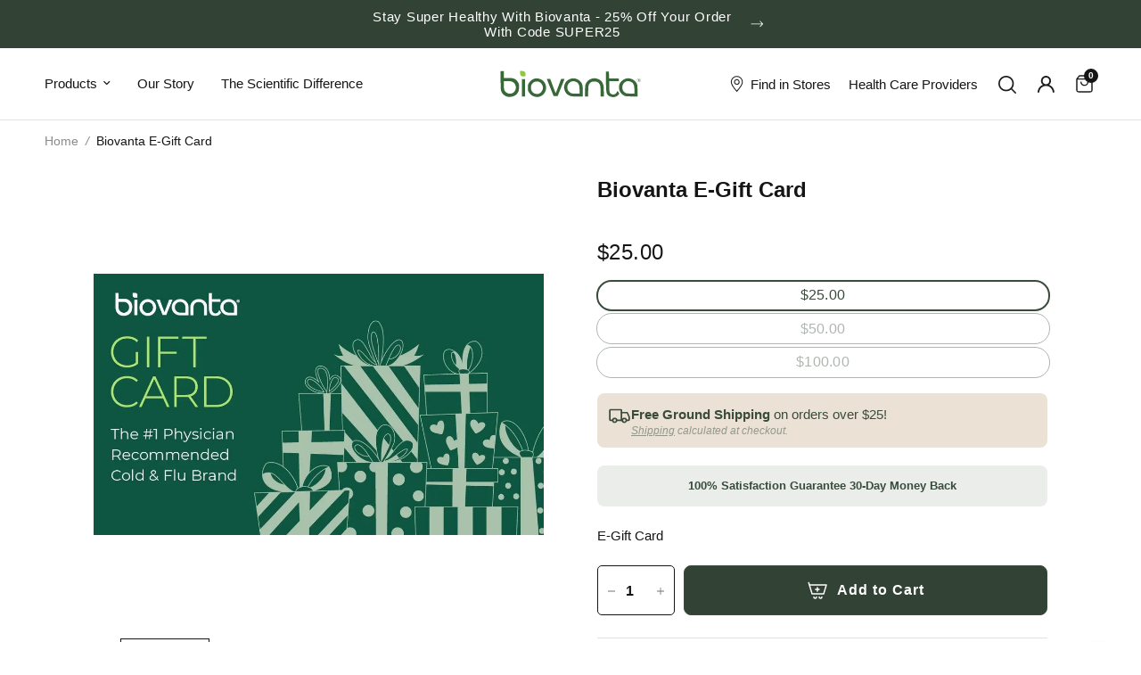

--- FILE ---
content_type: text/html; charset=utf-8
request_url: https://biovanta.com/products/e-gift-card?utm_source=copyToPasteBoard&utm_medium=product-links&utm_content=web
body_size: 54796
content:



		<!doctype html><html class="no-js" lang="en" dir="ltr">
				<head>
					<style></style>
					
<script type="text/worker" id="sweworker">onmessage=function(e){postMessage(`window.SwiftOptimize=function(){let e,t=!1;const n=["mouseover","keydown","touchmove","touchstart","wheel"];let i=performance.getEntriesByType("navigation");const o={bubbles:!0,cancelable:!0};let a=[];function r(){window.SwiftObserver.disconnect(),i[0].loadEventEnd>0&&void 0!==document.removeEventListeners&&(document.removeEventListeners("DOMContentLoaded"),document.removeEventListeners("load")),n.forEach((function(e){console.log("deactivate SWE action >>",e),window.removeEventListener(e,r,{passive:!0})})),function(){let e=document.querySelectorAll('script[type="text/swescript"]:not([data-swift-pre-init])'),n=[];e.forEach((function(e){n.push((function(t){!function(e,t){var n=document.createElement("script");n.type="text/javascript",n.async=!1,n.id=e.id||"",Object.assign(n.dataset,e.dataset),e.src?(n.onload=t,n.onerror=t,n.src=e.src,a.push({type:"src",url:e.src})):(n.textContent=e.innerText,a.push({type:"context",context:e.innerText}));f(e),document.body.appendChild(n),e.src||t()}(e,t)}))})),s(n,t?l:c)}()}function s(e,t,n){e[n=n||0]?e[n]((function(){s(e,t,n+1)})):t&&t()}function c(){if(i[0].loadEventEnd<=0)return;d("DOMContentLoaded"),d("readystatechange"),d("load");const e=new UIEvent("resize",Object.assign({view:window,detail:!1},o));window.dispatchEvent(e),document.dispatchEvent(e)}function d(e,t){t=t||o;const n=new Event(e,t);window.dispatchEvent(n),document.dispatchEvent(n)}function l(){const e=new CustomEvent("swiftScriptPreInited",{detail:a});document.dispatchEvent(e)}function u(e){throw new URIError("The script"+e.target.src+" didn't load correctly.")}function p(e){const{url:t,content:n="",dataSet:i,id:o,isAsync:a=!1,isDefer:r=!1,isHeader:s=!1}=e;return new Promise(((e,c)=>{let d=document.createElement("script");d.type="text/javascript",a&&(d.async=!0),!a&&r&&(d.defer=r),o&&(d.id=o),i&&"object"==typeof i&&Object.assign(d.dataset,{...i,swiftPreInit:"preinited"}),t?d.src=t:d.textContent=n,d.dataset.swiftPreInit="preinited",d.onload=()=>e(!0),d.onerror=e=>{u(e),c(!0)},s?document.head.append(d):document.body.append(d),t||e(!0)}))}function f(e,t){t?(e.replaceWith(e.cloneNode(!0)),e.remove()):e.parentNode.removeChild(e)}return{getInstance:function(i){return e||(e=function(e){return t=!!e||!1,n.forEach((function(e){console.log("active SWE action >>",e),window.addEventListener(e,r,{passive:!0})})),n}(i)),e},helper:function(){console.table([["SwiftOptimize.getInstance(isUseCustomEvent)","isUseCustomEvent is option params, if not using createAndDispatchPageLoadEvents, just set params is 'true', if using custom event swiftScriptPreInited, document.addEventListener('swiftScriptPreInited', (e)=>console.log(e.detail)) to listen event"],["SwiftOptimize.dispatchEventManual('DOMContentLoaded')","Fired when the document has been completely loaded and parsed, without waiting for stylesheets, images, and subframes to finish loading."],["SwiftOptimize.dispatchEventManual('readystatechange')","The readystatechange event is fired when the readyState attribute of a document has changed. https://developer.mozilla.org/en-US/docs/Web/API/Document/readystatechange_event"],["SwiftOptimize.dispatchEventManual('load')","Fired when the whole page has loaded, including all dependent resources such as stylesheets images."],["SwiftOptimize.dispatchEventaLL()","dispatch events DOMContentLoaded, readystatechange, load"],["SwiftOptimize.loadScript(setup)","Load script manual with argrument setup is object {url, content = '', dataSet, id, isAsync = false, isDefer = false, isHeader = false} "],["SwiftOptimize.loadStyleUrl(url)","Load style from url, return promise"],["SwiftOptimize.preloadImage(url, hasPriority)","preload link image from url, hasPriority just option, set true if need priority high"],["SwiftOptimize.getTrackingDelay()","Tracking delay script"],["SwiftOptimize.removeNodeScript()","clear node Script to support load manual"],["SwiftOptimize.excuteSwiftPreInit()","excute all script have dataset swift"]]),console.log("More detail at https://developer.mozilla.org/en-US/docs/Web/API/Window#events")},dispatchEventManual:d,dispatchEventaLL:c,loadScript:p,loadStyleUrl:function(e){return new Promise(((t,n)=>{let i=document.createElement("link");i.href=e,i.rel="stylesheet",i.onload=()=>t(!0),i.onerror=e=>{u(e),n(!0)},document.head.append(i)}))},preloadImage:function(e,t){return new Promise((()=>{let n=document.createElement("link");n.href=e,n.rel="preload",t&&(n.fetchPriority="high"),n.as="image",n.onerror=e=>{u(e),rej(!0)},document.head.append(n)}))},getTrackingDelay:function(){return a},removeNodeScript:f,excuteSwiftPreInit:async function(){let e=[];return document.querySelectorAll('script[type="text/swescript"][data-swift-pre-init]:not([data-swift-pre-init="preinited"])').forEach((t=>{e.push(t)})),e.length?await async function(e){return await e.reduce((async function(e,t){let n=await e,i="";const o={...t.dataset},a=t.id;return i=t.src?"preinit is "+await p({url:t.src,dataSet:o,id:a,isDefer:!0})+", url >>> "+t.src:"preinit is "+await p({content:t.textContent,dataSet:o,id:a})+", content >>> "+t.textContent,f(t),n.push(i),n}),Promise.resolve([]))}(e):"not found script"}}}(),window.SwiftOptimize.getInstance();`);};</script>
<script type="text/javascript">var swex = new Worker('data:text/javascript;base64,' + btoa(document.getElementById('sweworker').textContent));(swex.onmessage = function (t) {var e = document.createElement('script');(e.type = 'text/javascript'), (e.textContent = t.data), document.head.appendChild(e);}),swex.postMessage('init');</script>
<script type="text/javascript">
  const ua = navigator && navigator.userAgent.toString().toLowerCase();
  var isTouchDevice =
      (('ontouchstart' in window) ||
      (navigator.MaxTouchPoints > 0) ||
      (navigator.msMaxTouchPoints > 0));
      
  if (isTouchDevice) {
    if (ua.indexOf("chrome") > -1) {
      setTimeout(function() {
        window.dispatchEvent(new Event('touchstart'));
      }, 5000);
    } else {
      setTimeout(function() {
        window.dispatchEvent(new Event('touchstart'));
      }, 1000);
    }
    
  }
</script>
<script type="text/javascript" data-swe="1">
  (function(){
      function delayScriptByType(node, SwiftPreInit){
          node.type = 'text/swescript';
          if(SwiftPreInit) node.dataset.swiftPreInit = SwiftPreInit;
      }
    


    window.SwiftObserver = new MutationObserver((mutations) => {
           const tagAllow = ['IMG', 'IFRAME'];
           const scriptTypeAllow = ['application/ld+json', 'application/json'];
           mutations.forEach(({ addedNodes }) => {
                addedNodes.forEach((node) => {
                    const isScript =node.nodeType === 1 && node.tagName === 'SCRIPT',
                      isPreInited = isScript ? (!node.dataset.swiftPreInit || node.dataset.swiftPreInit !== 'preinited') : false ;
                    const mainRuleScript = isScript && !scriptTypeAllow.includes(node.type) && isPreInited;
                   if(!mainRuleScript && !tagAllow.includes(node.tagName) ) return;
                   if (mainRuleScript && node.className == 'analytics') delayScriptByType(node);
                   else if (node.innerHTML.includes('asyncLoad')) delayScriptByType(node);
                   else if (node.innerHTML.includes('hotjar')) delayScriptByType(node);
                   else if (node.innerHTML.includes('gtag')) delayScriptByType(node);
                   else if (node.innerHTML.includes('gtm')) delayScriptByType(node);
                   else if (node.src.includes('googlet')) delayScriptByType(node);
                  //  else if (node.innerHTML.includes('storefront/bars')) delayScriptByType(node);
                  //  else if (node.src.includes('storefront/bars')) delayScriptByType(node);
                   else if (node.innerHTML.includes('facebook.net')) delayScriptByType(node);
                   else if (node.src.includes('facebook.net')) delayScriptByType(node); 
                                 else if (node.src.includes('jquery')) delayScriptByType(node);
                    else if (node.innerHTML.includes('jquery')) delayScriptByType(node);
                      else if (node.src.includes('slick.min.js')) delayScriptByType(node);
                    else if (node.innerHTML.includes('slick.min.js')) delayScriptByType(node);
                    else if (node.innerHTML.includes('$(')) delayScriptByType(node);
                  else if (node.innerHTML.includes('slick')) delayScriptByType(node);   
                  
                    else if (node.innerHTML.includes('extensions')) delayScriptByType(node);
                    else if (node.src.includes('extensions')) delayScriptByType(node);
     
                   else if (node.innerHTML.includes('pricespider')) delayScriptByType(node);
                   else if (node.src.includes('pricespider')) delayScriptByType(node);
                   else if (node.innerHTML.includes('contentdsp')) delayScriptByType(node);
                   else if (node.src.includes('contentdsp')) delayScriptByType(node);
                   else if (node.innerHTML.includes('klaviyo')) delayScriptByType(node);
                   else if (node.src.includes('klaviyo')) delayScriptByType(node);

                  //  else if (node.innerHTML.includes('yotpo')) delayScriptByType(node);
                  //  else if (node.src.includes('yotpo')) delayScriptByType(node);
                  //  else if (node.innerHTML.includes('animations')) delayScriptByType(node);
                  //  else if (node.src.includes('animations')) delayScriptByType(node);
              
                  //  else if (node.innerHTML.includes('shopifycloud')) delayScriptByType(node);
                  //  else if (node.src.includes('shopifycloud')) delayScriptByType(node);
                   else if (node.id === 'web-pixels-manager-setup') delayScriptByType(node);
                   
                   else if (node.src.includes('app.js')) delayScriptByType(node);
                   else if (node.innerHTML.includes('app.js')) delayScriptByType(node);
                  else if (node.src.includes('predictive-search.js')) delayScriptByType(node);
                  else if (node.innerHTML.includes('predictive-search.js')) delayScriptByType(node);
                
                   
                     else if (node.innerHTML.includes('getshogun')) delayScriptByType(node);
                     else if (node.src.includes('getshogun')) delayScriptByType(node);
                   
                   
                  
                   else if (node.tagName === 'IFRAME') {
                       node.loading = 'lazy';
        
                   }
               });
           });
       });
       const ua = navigator && navigator.userAgent.toString().toLowerCase();
      //  if (ua.indexOf("chrome") > -1) {
           SwiftObserver.observe(document.documentElement, {
               childList: true,
               subtree: true,
           });
      //  }
   })();
</script>
					<meta charset="utf-8">
					<meta http-equiv="X-UA-Compatible" content="IE=edge,chrome=1">
					<meta name="viewport" content="width=device-width, initial-scale=1, maximum-scale=5, viewport-fit=cover">
					<meta name="theme-color" content="#ffffff"><link rel="preconnect" href="https://cdn.shopify.com" crossorigin>
					<link rel="preload" as="style" href="//biovanta.com/cdn/shop/t/96/assets/app.css?v=50994257369778019851733902801">
<link rel="preload" as="style" href="//biovanta.com/cdn/shop/t/96/assets/product.css?v=173914267233209935681733903392">
<link rel="preload" as="image" href="//biovanta.com/cdn/shop/files/thumbnail_12_15GiftCardwithtext1134x657.webp?v=1713936185&width=375" imagesrcset="//biovanta.com/cdn/shop/files/thumbnail_12_15GiftCardwithtext1134x657.webp?v=1713936185&width=375 375w,//biovanta.com/cdn/shop/files/thumbnail_12_15GiftCardwithtext1134x657.webp?v=1713936185&width=640 640w,//biovanta.com/cdn/shop/files/thumbnail_12_15GiftCardwithtext1134x657.webp?v=1713936185&width=960 960w" imagesizes="auto">




<link href="//biovanta.com/cdn/shop/t/96/assets/animations.min.js?v=125778792411641688251733902801" as="script" rel="preload">

<link href="//biovanta.com/cdn/shop/t/96/assets/header.js?v=53973329853117484881733902801" as="script" rel="preload">
<link href="//biovanta.com/cdn/shop/t/96/assets/vendor.min.js?v=172309931640429039011733902801" as="script" rel="preload">
<link href="//biovanta.com/cdn/shop/t/96/assets/app.js?v=28384534787120682601733902801" as="script" rel="preload">
<link href="//biovanta.com/cdn/shop/t/96/assets/slideshow.js?v=3694593534833641341733902801" as="script" rel="preload">

<script>
window.lazySizesConfig = window.lazySizesConfig || {};
window.lazySizesConfig.expand = 250;
window.lazySizesConfig.loadMode = 1;
window.lazySizesConfig.loadHidden = false;
</script>


					<link rel="icon" type="image/png" href="//biovanta.com/cdn/shop/files/BiovantaLogo-06.png?crop=center&height=32&v=1712775881&width=32"><!-- Google Tag Manager -->
					<script>(function(w,d,s,l,i){w[l]=w[l]||[];w[l].push({'gtm.start':
						new Date().getTime(),event:'gtm.js'});var f=d.getElementsByTagName(s)[0],
						j=d.createElement(s),dl=l!='dataLayer'?'&l='+l:'';j.async=true;j.src=
						'https://www.googletagmanager.com/gtm.js?id='+i+dl;f.parentNode.insertBefore(j,f);
						})(window,document,'script','dataLayer','GTM-W5T65TF');</script>
						<!-- End Google Tag Manager -->


					<!-- Google tag (gtag.js) -->
					<script async src="https://www.googletagmanager.com/gtag/js?id=UA-167675781-2"></script>
					<script>
						window.dataLayer = window.dataLayer || [];
						function gtag(){dataLayer.push(arguments);}
						gtag('js', new Date());
						gtag('config', 'UA-167675781-2');
						</script>

							<!-- Meta Pixel Code -->
						<script>
							!function(f,b,e,v,n,t,s) {
								if(f.fbq)return;n=f.fbq=function(){n.callMethod?
								n.callMethod.apply(n,arguments):n.queue.push(arguments)};
								if(!f._fbq)f._fbq=n;n.push=n;n.loaded=!0;n.version='2.0';
								n.queue=[];t=b.createElement(e);t.async=!0;
								t.src=v;s=b.getElementsByTagName(e)[0];
								s.parentNode.insertBefore(t,s)}(window, document,'script',
								'https://connect.facebook.net/en_US/fbevents.js');
								fbq('init', '277478913709415');
								fbq('track', 'PageView');
						</script>
						<noscript><img height="1" width="1" style="display:none"
							src="https://www.facebook.com/tr?id=277478913709415&ev=PageView&noscript=1"
						/></noscript>
					
						<!-- End Meta Pixel Code -->
						


						<link rel="preload" href="//biovanta.com/cdn/shop/t/96/assets/app.css?v=50994257369778019851733902801" as="style" onload="this.onload=null;this.rel='stylesheet'">
						<noscript><link rel="stylesheet" href="//biovanta.com/cdn/shop/t/96/assets/app.css?v=50994257369778019851733902801"></noscript>

						<style data-shopify>
	

h1,h2,h3,h4,h5,h6,
	.h1,.h2,.h3,.h4,.h5,.h6,
	.logolink.text-logo,
	.heading-font,
	.h1-xlarge,
	.h1-large,
	.customer-addresses .my-address .address-index {
		font-style: normal;
		font-weight: 400;
		font-family: Helvetica, Arial, sans-serif;
	}
	body,
	.body-font,
	.thb-product-detail .product-title {
		font-style: normal;
		font-weight: 400;
		font-family: Helvetica, Arial, sans-serif;
	}
	:root {
		--font-body-scale: 1.0;
		--font-body-line-height-scale: 1.0;
		--font-body-letter-spacing: 0.0em;
		--font-announcement-scale: 1.0;
		--font-heading-scale: 1.0;
		--font-heading-line-height-scale: 1.0;
		--font-heading-letter-spacing: 0.0em;
		--font-navigation-scale: 1.0;
		--font-product-title-scale: 1.0;
		--font-product-title-line-height-scale: 1.0;
		--button-letter-spacing: 0.2em;--bg-body: #ffffff;
			--bg-body-rgb: 255,255,255;
			--bg-body-darken: #f7f7f7;
			--payment-terms-background-color: #ffffff;--color-body: #151515;
		  --color-body-rgb: 21,21,21;--color_head_primery: #151515;--color-accent: #151515;
			--color-accent-rgb: 21,21,21;--color-accent-child: #b29b71;--color-border: #E2E2E2;--color-form-border: #dedede;--color-announcement-bar-text: #ffffff;--color-announcement-bar-bg: #394c3c;--color-header-bg: #ffffff;
			--color-header-bg-rgb: 255,255,255;--color-header-text: #151515;
			--color-header-text-rgb: 21,21,21;--color-header-links: #151515;--color-header-links-hover: #151515;--color-header-icons: #151515;--color-header-border: #E2E2E2;--solid-button-background: #394c3c;--solid-button-label: #ffffff;--outline-button-label: #151515;--color-price: #151515;--color-star: #FD9A52;--color-dots: #FFFFFF;--color-inventory-instock: #279A4B;--color-inventory-lowstock: #FB9E5B;--section-spacing-mobile: 50px;--section-spacing-desktop: 100px;--button-border-radius: 0px;--color-badge-text: #ffffff;--color-badge-sold-out: #939393;--color-badge-sale: #151515;--badge-corner-radius: 13px;--color-footer-text: #FFFFFF;
			--color-footer-text-rgb: 255,255,255;--color-footer-link: #FFFFFF;--color-footer-link-hover: #FFFFFF;--color-footer-border: #444444;
			--color-footer-border-rgb: 68,68,68;--color-footer-bg: #394c3c;}
</style>


						<!--PriceSpider-->
						<meta name="ps-account" content="4470">
						<meta name="ps-country" content="US">
						<meta name="ps-language" content="en">
						<script src="//cdn.pricespider.com/1/lib/ps-widget.js" async></script>
						<script type="text/javascript" src="//cdn.pricespider.com/1/4470/ps-utid.js" async></script>
						<!--End PriceSpider-->

						<link rel="preload" href="//biovanta.com/cdn/shop/t/96/assets/slick.min.css?v=105347522073496785561733902801" as="style" onload="this.onload=null;this.rel='stylesheet'">
						<noscript><link rel="stylesheet" href="//biovanta.com/cdn/shop/t/96/assets/slick.min.css?v=105347522073496785561733902801"></noscript>
						<link rel="preload" href="//biovanta.com/cdn/shop/t/96/assets/nlo_custom.css?v=177565938415095288031733902801" as="style" onload="this.onload=null;this.rel='stylesheet'">
						<noscript><link rel="stylesheet" href="//biovanta.com/cdn/shop/t/96/assets/nlo_custom.css?v=177565938415095288031733902801"></noscript>

						<link rel="preload" href="//biovanta.com/cdn/shop/t/96/assets/custom.css?v=139647097266052712391733902801" as="style" onload="this.onload=null;this.rel='stylesheet'">
						<noscript><link rel="stylesheet" href="//biovanta.com/cdn/shop/t/96/assets/custom.css?v=139647097266052712391733902801"></noscript>

						<link rel="preload" href="//biovanta.com/cdn/shop/t/96/assets/custom-styles.css?v=50205988462669083341733903390" as="style" onload="this.onload=null;this.rel='stylesheet'">
						<noscript><link rel="stylesheet" href="//biovanta.com/cdn/shop/t/96/assets/custom-styles.css?v=50205988462669083341733903390"></noscript>

						<link rel="preload" href="//biovanta.com/cdn/shop/t/96/assets/new-styles.css?v=79310503301108844221733903388" as="style" onload="this.onload=null;this.rel='stylesheet'">
						<noscript><link rel="stylesheet" href="//biovanta.com/cdn/shop/t/96/assets/new-styles.css?v=79310503301108844221733903388"></noscript>

						<img alt="bvnt" width="99999" height="99999" style="pointer-events: none; position: absolute; top: 0; left: 0; width: 96vw; height: 96vh; min-width: 96vw; min-height: 96vh; max-width: 99vw; max-height: 99vh;" src='[data-uri]'>

						<script>
							window.theme = window.theme || {};
							theme = {
								settings: {
									money_with_currency_format:"${{amount}}",
									cart_drawer:true,
									product_id: 8074037690580,
								},
								routes: {
									root_url: '/',
									cart_url: '/cart',
									cart_add_url: '/cart/add',
									search_url: '/search',
									cart_change_url: '/cart/change',
									cart_update_url: '/cart/update',
									predictive_search_url: '/search/suggest',
								},
								variantStrings: {
									addToCart: `Add to Cart`,
									soldOut: `Sold out`,
									unavailable: `Unavailable`,
									preOrder: `Pre-order`,
								},
								strings: {
									requiresTerms: `You must agree with the terms and conditions of sales to check out`,
									shippingEstimatorNoResults: `Sorry, we do not ship to your address.`,
									shippingEstimatorOneResult: `There is one shipping rate for your address:`,
									shippingEstimatorMultipleResults: `There are several shipping rates for your address:`,
									shippingEstimatorError: `One or more error occurred while retrieving shipping rates:`
								}
							};
						</script>
						<script>window.performance && window.performance.mark && window.performance.mark('shopify.content_for_header.start');</script><meta name="google-site-verification" content="82HulXevmJai1oi-Aq-c--3iW75cubz2K-CUb5xrbDs">
<meta id="shopify-digital-wallet" name="shopify-digital-wallet" content="/48568533157/digital_wallets/dialog">
<meta name="shopify-checkout-api-token" content="0cb36d8cf353411014e65ce90bbff006">
<link rel="alternate" type="application/json+oembed" href="https://biovanta.com/products/e-gift-card.oembed">
<script async="async" src="/checkouts/internal/preloads.js?locale=en-US"></script>
<link rel="preconnect" href="https://shop.app" crossorigin="anonymous">
<script async="async" src="https://shop.app/checkouts/internal/preloads.js?locale=en-US&shop_id=48568533157" crossorigin="anonymous"></script>
<script id="apple-pay-shop-capabilities" type="application/json">{"shopId":48568533157,"countryCode":"US","currencyCode":"USD","merchantCapabilities":["supports3DS"],"merchantId":"gid:\/\/shopify\/Shop\/48568533157","merchantName":"Biovanta","requiredBillingContactFields":["postalAddress","email"],"requiredShippingContactFields":["postalAddress","email"],"shippingType":"shipping","supportedNetworks":["visa","masterCard","amex","discover","elo","jcb"],"total":{"type":"pending","label":"Biovanta","amount":"1.00"},"shopifyPaymentsEnabled":true,"supportsSubscriptions":true}</script>
<script id="shopify-features" type="application/json">{"accessToken":"0cb36d8cf353411014e65ce90bbff006","betas":["rich-media-storefront-analytics"],"domain":"biovanta.com","predictiveSearch":true,"shopId":48568533157,"locale":"en"}</script>
<script>var Shopify = Shopify || {};
Shopify.shop = "biovanta.myshopify.com";
Shopify.locale = "en";
Shopify.currency = {"active":"USD","rate":"1.0"};
Shopify.country = "US";
Shopify.theme = {"name":"[PROD] Staging-3","id":146690670804,"schema_name":"Reformation","schema_version":"5.0.0","theme_store_id":1762,"role":"main"};
Shopify.theme.handle = "null";
Shopify.theme.style = {"id":null,"handle":null};
Shopify.cdnHost = "biovanta.com/cdn";
Shopify.routes = Shopify.routes || {};
Shopify.routes.root = "/";</script>
<script type="module">!function(o){(o.Shopify=o.Shopify||{}).modules=!0}(window);</script>
<script>!function(o){function n(){var o=[];function n(){o.push(Array.prototype.slice.apply(arguments))}return n.q=o,n}var t=o.Shopify=o.Shopify||{};t.loadFeatures=n(),t.autoloadFeatures=n()}(window);</script>
<script>
  window.ShopifyPay = window.ShopifyPay || {};
  window.ShopifyPay.apiHost = "shop.app\/pay";
  window.ShopifyPay.redirectState = null;
</script>
<script id="shop-js-analytics" type="application/json">{"pageType":"product"}</script>
<script defer="defer" async type="module" src="//biovanta.com/cdn/shopifycloud/shop-js/modules/v2/client.init-shop-cart-sync_BT-GjEfc.en.esm.js"></script>
<script defer="defer" async type="module" src="//biovanta.com/cdn/shopifycloud/shop-js/modules/v2/chunk.common_D58fp_Oc.esm.js"></script>
<script defer="defer" async type="module" src="//biovanta.com/cdn/shopifycloud/shop-js/modules/v2/chunk.modal_xMitdFEc.esm.js"></script>
<script type="module">
  await import("//biovanta.com/cdn/shopifycloud/shop-js/modules/v2/client.init-shop-cart-sync_BT-GjEfc.en.esm.js");
await import("//biovanta.com/cdn/shopifycloud/shop-js/modules/v2/chunk.common_D58fp_Oc.esm.js");
await import("//biovanta.com/cdn/shopifycloud/shop-js/modules/v2/chunk.modal_xMitdFEc.esm.js");

  window.Shopify.SignInWithShop?.initShopCartSync?.({"fedCMEnabled":true,"windoidEnabled":true});

</script>
<script>
  window.Shopify = window.Shopify || {};
  if (!window.Shopify.featureAssets) window.Shopify.featureAssets = {};
  window.Shopify.featureAssets['shop-js'] = {"shop-cart-sync":["modules/v2/client.shop-cart-sync_DZOKe7Ll.en.esm.js","modules/v2/chunk.common_D58fp_Oc.esm.js","modules/v2/chunk.modal_xMitdFEc.esm.js"],"init-fed-cm":["modules/v2/client.init-fed-cm_B6oLuCjv.en.esm.js","modules/v2/chunk.common_D58fp_Oc.esm.js","modules/v2/chunk.modal_xMitdFEc.esm.js"],"shop-cash-offers":["modules/v2/client.shop-cash-offers_D2sdYoxE.en.esm.js","modules/v2/chunk.common_D58fp_Oc.esm.js","modules/v2/chunk.modal_xMitdFEc.esm.js"],"shop-login-button":["modules/v2/client.shop-login-button_QeVjl5Y3.en.esm.js","modules/v2/chunk.common_D58fp_Oc.esm.js","modules/v2/chunk.modal_xMitdFEc.esm.js"],"pay-button":["modules/v2/client.pay-button_DXTOsIq6.en.esm.js","modules/v2/chunk.common_D58fp_Oc.esm.js","modules/v2/chunk.modal_xMitdFEc.esm.js"],"shop-button":["modules/v2/client.shop-button_DQZHx9pm.en.esm.js","modules/v2/chunk.common_D58fp_Oc.esm.js","modules/v2/chunk.modal_xMitdFEc.esm.js"],"avatar":["modules/v2/client.avatar_BTnouDA3.en.esm.js"],"init-windoid":["modules/v2/client.init-windoid_CR1B-cfM.en.esm.js","modules/v2/chunk.common_D58fp_Oc.esm.js","modules/v2/chunk.modal_xMitdFEc.esm.js"],"init-shop-for-new-customer-accounts":["modules/v2/client.init-shop-for-new-customer-accounts_C_vY_xzh.en.esm.js","modules/v2/client.shop-login-button_QeVjl5Y3.en.esm.js","modules/v2/chunk.common_D58fp_Oc.esm.js","modules/v2/chunk.modal_xMitdFEc.esm.js"],"init-shop-email-lookup-coordinator":["modules/v2/client.init-shop-email-lookup-coordinator_BI7n9ZSv.en.esm.js","modules/v2/chunk.common_D58fp_Oc.esm.js","modules/v2/chunk.modal_xMitdFEc.esm.js"],"init-shop-cart-sync":["modules/v2/client.init-shop-cart-sync_BT-GjEfc.en.esm.js","modules/v2/chunk.common_D58fp_Oc.esm.js","modules/v2/chunk.modal_xMitdFEc.esm.js"],"shop-toast-manager":["modules/v2/client.shop-toast-manager_DiYdP3xc.en.esm.js","modules/v2/chunk.common_D58fp_Oc.esm.js","modules/v2/chunk.modal_xMitdFEc.esm.js"],"init-customer-accounts":["modules/v2/client.init-customer-accounts_D9ZNqS-Q.en.esm.js","modules/v2/client.shop-login-button_QeVjl5Y3.en.esm.js","modules/v2/chunk.common_D58fp_Oc.esm.js","modules/v2/chunk.modal_xMitdFEc.esm.js"],"init-customer-accounts-sign-up":["modules/v2/client.init-customer-accounts-sign-up_iGw4briv.en.esm.js","modules/v2/client.shop-login-button_QeVjl5Y3.en.esm.js","modules/v2/chunk.common_D58fp_Oc.esm.js","modules/v2/chunk.modal_xMitdFEc.esm.js"],"shop-follow-button":["modules/v2/client.shop-follow-button_CqMgW2wH.en.esm.js","modules/v2/chunk.common_D58fp_Oc.esm.js","modules/v2/chunk.modal_xMitdFEc.esm.js"],"checkout-modal":["modules/v2/client.checkout-modal_xHeaAweL.en.esm.js","modules/v2/chunk.common_D58fp_Oc.esm.js","modules/v2/chunk.modal_xMitdFEc.esm.js"],"shop-login":["modules/v2/client.shop-login_D91U-Q7h.en.esm.js","modules/v2/chunk.common_D58fp_Oc.esm.js","modules/v2/chunk.modal_xMitdFEc.esm.js"],"lead-capture":["modules/v2/client.lead-capture_BJmE1dJe.en.esm.js","modules/v2/chunk.common_D58fp_Oc.esm.js","modules/v2/chunk.modal_xMitdFEc.esm.js"],"payment-terms":["modules/v2/client.payment-terms_Ci9AEqFq.en.esm.js","modules/v2/chunk.common_D58fp_Oc.esm.js","modules/v2/chunk.modal_xMitdFEc.esm.js"]};
</script>
<script>(function() {
  var isLoaded = false;
  function asyncLoad() {
    if (isLoaded) return;
    isLoaded = true;
    var urls = ["https:\/\/static.shareasale.com\/json\/shopify\/shareasale-tracking.js?sasmid=149707\u0026ssmtid=80076\u0026shop=biovanta.myshopify.com"];
    for (var i = 0; i < urls.length; i++) {
      var s = document.createElement('script');
      s.type = 'text/javascript';
      s.async = true;
      s.src = urls[i];
      var x = document.getElementsByTagName('script')[0];
      x.parentNode.insertBefore(s, x);
    }
  };
  if(window.attachEvent) {
    window.attachEvent('onload', asyncLoad);
  } else {
    window.addEventListener('load', asyncLoad, false);
  }
})();</script>
<script id="__st">var __st={"a":48568533157,"offset":-18000,"reqid":"b0e46a66-6332-4384-804d-8129ab6b4e24-1769320226","pageurl":"biovanta.com\/products\/e-gift-card?utm_source=copyToPasteBoard\u0026utm_medium=product-links\u0026utm_content=web","u":"1e777ac60613","p":"product","rtyp":"product","rid":8074037690580};</script>
<script>window.ShopifyPaypalV4VisibilityTracking = true;</script>
<script id="captcha-bootstrap">!function(){'use strict';const t='contact',e='account',n='new_comment',o=[[t,t],['blogs',n],['comments',n],[t,'customer']],c=[[e,'customer_login'],[e,'guest_login'],[e,'recover_customer_password'],[e,'create_customer']],r=t=>t.map((([t,e])=>`form[action*='/${t}']:not([data-nocaptcha='true']) input[name='form_type'][value='${e}']`)).join(','),a=t=>()=>t?[...document.querySelectorAll(t)].map((t=>t.form)):[];function s(){const t=[...o],e=r(t);return a(e)}const i='password',u='form_key',d=['recaptcha-v3-token','g-recaptcha-response','h-captcha-response',i],f=()=>{try{return window.sessionStorage}catch{return}},m='__shopify_v',_=t=>t.elements[u];function p(t,e,n=!1){try{const o=window.sessionStorage,c=JSON.parse(o.getItem(e)),{data:r}=function(t){const{data:e,action:n}=t;return t[m]||n?{data:e,action:n}:{data:t,action:n}}(c);for(const[e,n]of Object.entries(r))t.elements[e]&&(t.elements[e].value=n);n&&o.removeItem(e)}catch(o){console.error('form repopulation failed',{error:o})}}const l='form_type',E='cptcha';function T(t){t.dataset[E]=!0}const w=window,h=w.document,L='Shopify',v='ce_forms',y='captcha';let A=!1;((t,e)=>{const n=(g='f06e6c50-85a8-45c8-87d0-21a2b65856fe',I='https://cdn.shopify.com/shopifycloud/storefront-forms-hcaptcha/ce_storefront_forms_captcha_hcaptcha.v1.5.2.iife.js',D={infoText:'Protected by hCaptcha',privacyText:'Privacy',termsText:'Terms'},(t,e,n)=>{const o=w[L][v],c=o.bindForm;if(c)return c(t,g,e,D).then(n);var r;o.q.push([[t,g,e,D],n]),r=I,A||(h.body.append(Object.assign(h.createElement('script'),{id:'captcha-provider',async:!0,src:r})),A=!0)});var g,I,D;w[L]=w[L]||{},w[L][v]=w[L][v]||{},w[L][v].q=[],w[L][y]=w[L][y]||{},w[L][y].protect=function(t,e){n(t,void 0,e),T(t)},Object.freeze(w[L][y]),function(t,e,n,w,h,L){const[v,y,A,g]=function(t,e,n){const i=e?o:[],u=t?c:[],d=[...i,...u],f=r(d),m=r(i),_=r(d.filter((([t,e])=>n.includes(e))));return[a(f),a(m),a(_),s()]}(w,h,L),I=t=>{const e=t.target;return e instanceof HTMLFormElement?e:e&&e.form},D=t=>v().includes(t);t.addEventListener('submit',(t=>{const e=I(t);if(!e)return;const n=D(e)&&!e.dataset.hcaptchaBound&&!e.dataset.recaptchaBound,o=_(e),c=g().includes(e)&&(!o||!o.value);(n||c)&&t.preventDefault(),c&&!n&&(function(t){try{if(!f())return;!function(t){const e=f();if(!e)return;const n=_(t);if(!n)return;const o=n.value;o&&e.removeItem(o)}(t);const e=Array.from(Array(32),(()=>Math.random().toString(36)[2])).join('');!function(t,e){_(t)||t.append(Object.assign(document.createElement('input'),{type:'hidden',name:u})),t.elements[u].value=e}(t,e),function(t,e){const n=f();if(!n)return;const o=[...t.querySelectorAll(`input[type='${i}']`)].map((({name:t})=>t)),c=[...d,...o],r={};for(const[a,s]of new FormData(t).entries())c.includes(a)||(r[a]=s);n.setItem(e,JSON.stringify({[m]:1,action:t.action,data:r}))}(t,e)}catch(e){console.error('failed to persist form',e)}}(e),e.submit())}));const S=(t,e)=>{t&&!t.dataset[E]&&(n(t,e.some((e=>e===t))),T(t))};for(const o of['focusin','change'])t.addEventListener(o,(t=>{const e=I(t);D(e)&&S(e,y())}));const B=e.get('form_key'),M=e.get(l),P=B&&M;t.addEventListener('DOMContentLoaded',(()=>{const t=y();if(P)for(const e of t)e.elements[l].value===M&&p(e,B);[...new Set([...A(),...v().filter((t=>'true'===t.dataset.shopifyCaptcha))])].forEach((e=>S(e,t)))}))}(h,new URLSearchParams(w.location.search),n,t,e,['guest_login'])})(!0,!0)}();</script>
<script integrity="sha256-4kQ18oKyAcykRKYeNunJcIwy7WH5gtpwJnB7kiuLZ1E=" data-source-attribution="shopify.loadfeatures" defer="defer" src="//biovanta.com/cdn/shopifycloud/storefront/assets/storefront/load_feature-a0a9edcb.js" crossorigin="anonymous"></script>
<script crossorigin="anonymous" defer="defer" src="//biovanta.com/cdn/shopifycloud/storefront/assets/shopify_pay/storefront-65b4c6d7.js?v=20250812"></script>
<script data-source-attribution="shopify.dynamic_checkout.dynamic.init">var Shopify=Shopify||{};Shopify.PaymentButton=Shopify.PaymentButton||{isStorefrontPortableWallets:!0,init:function(){window.Shopify.PaymentButton.init=function(){};var t=document.createElement("script");t.src="https://biovanta.com/cdn/shopifycloud/portable-wallets/latest/portable-wallets.en.js",t.type="module",document.head.appendChild(t)}};
</script>
<script data-source-attribution="shopify.dynamic_checkout.buyer_consent">
  function portableWalletsHideBuyerConsent(e){var t=document.getElementById("shopify-buyer-consent"),n=document.getElementById("shopify-subscription-policy-button");t&&n&&(t.classList.add("hidden"),t.setAttribute("aria-hidden","true"),n.removeEventListener("click",e))}function portableWalletsShowBuyerConsent(e){var t=document.getElementById("shopify-buyer-consent"),n=document.getElementById("shopify-subscription-policy-button");t&&n&&(t.classList.remove("hidden"),t.removeAttribute("aria-hidden"),n.addEventListener("click",e))}window.Shopify?.PaymentButton&&(window.Shopify.PaymentButton.hideBuyerConsent=portableWalletsHideBuyerConsent,window.Shopify.PaymentButton.showBuyerConsent=portableWalletsShowBuyerConsent);
</script>
<script data-source-attribution="shopify.dynamic_checkout.cart.bootstrap">document.addEventListener("DOMContentLoaded",(function(){function t(){return document.querySelector("shopify-accelerated-checkout-cart, shopify-accelerated-checkout")}if(t())Shopify.PaymentButton.init();else{new MutationObserver((function(e,n){t()&&(Shopify.PaymentButton.init(),n.disconnect())})).observe(document.body,{childList:!0,subtree:!0})}}));
</script>
<link id="shopify-accelerated-checkout-styles" rel="stylesheet" media="screen" href="https://biovanta.com/cdn/shopifycloud/portable-wallets/latest/accelerated-checkout-backwards-compat.css" crossorigin="anonymous">
<style id="shopify-accelerated-checkout-cart">
        #shopify-buyer-consent {
  margin-top: 1em;
  display: inline-block;
  width: 100%;
}

#shopify-buyer-consent.hidden {
  display: none;
}

#shopify-subscription-policy-button {
  background: none;
  border: none;
  padding: 0;
  text-decoration: underline;
  font-size: inherit;
  cursor: pointer;
}

#shopify-subscription-policy-button::before {
  box-shadow: none;
}

      </style>

<script>window.performance && window.performance.mark && window.performance.mark('shopify.content_for_header.end');</script><script id="shop-promise-product" type="application/json">
  {
    "productId": "8074037690580",
    "variantId": "44186541261012"
  }
</script>
<script id="shop-promise-features" type="application/json">
  {
    "supportedPromiseBrands": ["buy_with_prime"],
    "f_b9ba94d16a7d18ccd91d68be01e37df6": false,
    "f_85e460659f2e1fdd04f763b1587427a4": false
  }
</script>
<script fetchpriority="high" defer="defer" src="https://biovanta.com/cdn/shopifycloud/shop-promise-pdp/prod/shop_promise_pdp.js?v=1" data-source-attribution="shopify.shop-promise-pdp" crossorigin="anonymous"></script>
<link rel="preload" href="https://static-na.payments-amazon.com/checkout.js" as="script">
 <!-- Header hook for plugins -->

						<script>document.documentElement.className = document.documentElement.className.replace('no-js', 'js');</script>
						

						<!-- Hotjar Tracking Code for https://biovanta.com -->
							<script>
									(function(h,o,t,j,a,r){
											h.hj=h.hj||function(){(h.hj.q=h.hj.q||[]).push(arguments)};
											h._hjSettings={hjid:3814983,hjsv:6};
											a=o.getElementsByTagName('head')[0];
											r=o.createElement('script');r.async=1;
											r.src=t+h._hjSettings.hjid+j+h._hjSettings.hjsv;
											a.appendChild(r);
									})(window,document,'https://static.hotjar.com/c/hotjar-','.js?sv=');
							</script>
						

					 
				<!-- BEGIN app block: shopify://apps/judge-me-reviews/blocks/judgeme_core/61ccd3b1-a9f2-4160-9fe9-4fec8413e5d8 --><!-- Start of Judge.me Core -->






<link rel="dns-prefetch" href="https://cdnwidget.judge.me">
<link rel="dns-prefetch" href="https://cdn.judge.me">
<link rel="dns-prefetch" href="https://cdn1.judge.me">
<link rel="dns-prefetch" href="https://api.judge.me">

<script data-cfasync='false' class='jdgm-settings-script'>window.jdgmSettings={"pagination":5,"disable_web_reviews":false,"badge_no_review_text":"No reviews","badge_n_reviews_text":"{{ n }} review/reviews","badge_star_color":"#FD9A52","hide_badge_preview_if_no_reviews":true,"badge_hide_text":false,"enforce_center_preview_badge":false,"widget_title":"Customer Reviews","widget_open_form_text":"Write a review","widget_close_form_text":"Cancel review","widget_refresh_page_text":"Refresh page","widget_summary_text":"Based on {{ number_of_reviews }} review/reviews","widget_no_review_text":"Be the first to write a review","widget_name_field_text":"Display name","widget_verified_name_field_text":"Verified Name (public)","widget_name_placeholder_text":"Display name","widget_required_field_error_text":"This field is required.","widget_email_field_text":"Email address","widget_verified_email_field_text":"Verified Email (private, can not be edited)","widget_email_placeholder_text":"Your email address","widget_email_field_error_text":"Please enter a valid email address.","widget_rating_field_text":"Rating","widget_review_title_field_text":"Review Title","widget_review_title_placeholder_text":"Give your review a title","widget_review_body_field_text":"Review content","widget_review_body_placeholder_text":"Start writing here...","widget_pictures_field_text":"Picture/Video (optional)","widget_submit_review_text":"Submit Review","widget_submit_verified_review_text":"Submit Verified Review","widget_submit_success_msg_with_auto_publish":"Thank you! Please refresh the page in a few moments to see your review. You can remove or edit your review by logging into \u003ca href='https://judge.me/login' target='_blank' rel='nofollow noopener'\u003eJudge.me\u003c/a\u003e","widget_submit_success_msg_no_auto_publish":"Thank you! Your review will be published as soon as it is approved by the shop admin. You can remove or edit your review by logging into \u003ca href='https://judge.me/login' target='_blank' rel='nofollow noopener'\u003eJudge.me\u003c/a\u003e","widget_show_default_reviews_out_of_total_text":"Showing {{ n_reviews_shown }} out of {{ n_reviews }} reviews.","widget_show_all_link_text":"Show all","widget_show_less_link_text":"Show less","widget_author_said_text":"{{ reviewer_name }} said:","widget_days_text":"{{ n }} days ago","widget_weeks_text":"{{ n }} week/weeks ago","widget_months_text":"{{ n }} month/months ago","widget_years_text":"{{ n }} year/years ago","widget_yesterday_text":"Yesterday","widget_today_text":"Today","widget_replied_text":"\u003e\u003e {{ shop_name }} replied:","widget_read_more_text":"Read more","widget_reviewer_name_as_initial":"","widget_rating_filter_color":"#fbcd0a","widget_rating_filter_see_all_text":"See all reviews","widget_sorting_most_recent_text":"Most Recent","widget_sorting_highest_rating_text":"Highest Rating","widget_sorting_lowest_rating_text":"Lowest Rating","widget_sorting_with_pictures_text":"Only Pictures","widget_sorting_most_helpful_text":"Most Helpful","widget_open_question_form_text":"Ask a question","widget_reviews_subtab_text":"Reviews","widget_questions_subtab_text":"Questions","widget_question_label_text":"Question","widget_answer_label_text":"Answer","widget_question_placeholder_text":"Write your question here","widget_submit_question_text":"Submit Question","widget_question_submit_success_text":"Thank you for your question! We will notify you once it gets answered.","widget_star_color":"#FD9A52","verified_badge_text":"Verified","verified_badge_bg_color":"","verified_badge_text_color":"","verified_badge_placement":"left-of-reviewer-name","widget_review_max_height":"","widget_hide_border":false,"widget_social_share":false,"widget_thumb":false,"widget_review_location_show":false,"widget_location_format":"","all_reviews_include_out_of_store_products":true,"all_reviews_out_of_store_text":"(out of store)","all_reviews_pagination":100,"all_reviews_product_name_prefix_text":"about","enable_review_pictures":true,"enable_question_anwser":false,"widget_theme":"default","review_date_format":"mm/dd/yyyy","default_sort_method":"most-recent","widget_product_reviews_subtab_text":"Product Reviews","widget_shop_reviews_subtab_text":"Shop Reviews","widget_other_products_reviews_text":"Reviews for other products","widget_store_reviews_subtab_text":"Store reviews","widget_no_store_reviews_text":"This store hasn't received any reviews yet","widget_web_restriction_product_reviews_text":"This product hasn't received any reviews yet","widget_no_items_text":"No items found","widget_show_more_text":"Show more","widget_write_a_store_review_text":"Write a Store Review","widget_other_languages_heading":"Reviews in Other Languages","widget_translate_review_text":"Translate review to {{ language }}","widget_translating_review_text":"Translating...","widget_show_original_translation_text":"Show original ({{ language }})","widget_translate_review_failed_text":"Review couldn't be translated.","widget_translate_review_retry_text":"Retry","widget_translate_review_try_again_later_text":"Try again later","show_product_url_for_grouped_product":false,"widget_sorting_pictures_first_text":"Pictures First","show_pictures_on_all_rev_page_mobile":false,"show_pictures_on_all_rev_page_desktop":false,"floating_tab_hide_mobile_install_preference":false,"floating_tab_button_name":"★ Reviews","floating_tab_title":"Let customers speak for us","floating_tab_button_color":"","floating_tab_button_background_color":"","floating_tab_url":"","floating_tab_url_enabled":false,"floating_tab_tab_style":"text","all_reviews_text_badge_text":"Customers rate us {{ shop.metafields.judgeme.all_reviews_rating | round: 1 }}/5 based on {{ shop.metafields.judgeme.all_reviews_count }} reviews.","all_reviews_text_badge_text_branded_style":"{{ shop.metafields.judgeme.all_reviews_rating | round: 1 }} out of 5 stars based on {{ shop.metafields.judgeme.all_reviews_count }} reviews","is_all_reviews_text_badge_a_link":false,"show_stars_for_all_reviews_text_badge":false,"all_reviews_text_badge_url":"","all_reviews_text_style":"branded","all_reviews_text_color_style":"judgeme_brand_color","all_reviews_text_color":"#108474","all_reviews_text_show_jm_brand":true,"featured_carousel_show_header":true,"featured_carousel_title":"Let customers speak for us","testimonials_carousel_title":"Customers are saying","videos_carousel_title":"Real customer stories","cards_carousel_title":"Customers are saying","featured_carousel_count_text":"from {{ n }} reviews","featured_carousel_add_link_to_all_reviews_page":false,"featured_carousel_url":"","featured_carousel_show_images":true,"featured_carousel_autoslide_interval":5,"featured_carousel_arrows_on_the_sides":false,"featured_carousel_height":250,"featured_carousel_width":80,"featured_carousel_image_size":0,"featured_carousel_image_height":250,"featured_carousel_arrow_color":"#eeeeee","verified_count_badge_style":"branded","verified_count_badge_orientation":"horizontal","verified_count_badge_color_style":"judgeme_brand_color","verified_count_badge_color":"#108474","is_verified_count_badge_a_link":false,"verified_count_badge_url":"","verified_count_badge_show_jm_brand":true,"widget_rating_preset_default":5,"widget_first_sub_tab":"product-reviews","widget_show_histogram":true,"widget_histogram_use_custom_color":false,"widget_pagination_use_custom_color":false,"widget_star_use_custom_color":false,"widget_verified_badge_use_custom_color":false,"widget_write_review_use_custom_color":false,"picture_reminder_submit_button":"Upload Pictures","enable_review_videos":false,"mute_video_by_default":false,"widget_sorting_videos_first_text":"Videos First","widget_review_pending_text":"Pending","featured_carousel_items_for_large_screen":3,"social_share_options_order":"Facebook,Twitter","remove_microdata_snippet":false,"disable_json_ld":false,"enable_json_ld_products":false,"preview_badge_show_question_text":false,"preview_badge_no_question_text":"No questions","preview_badge_n_question_text":"{{ number_of_questions }} question/questions","qa_badge_show_icon":false,"qa_badge_position":"same-row","remove_judgeme_branding":false,"widget_add_search_bar":false,"widget_search_bar_placeholder":"Search","widget_sorting_verified_only_text":"Verified only","featured_carousel_theme":"default","featured_carousel_show_rating":true,"featured_carousel_show_title":true,"featured_carousel_show_body":true,"featured_carousel_show_date":false,"featured_carousel_show_reviewer":true,"featured_carousel_show_product":false,"featured_carousel_header_background_color":"#108474","featured_carousel_header_text_color":"#ffffff","featured_carousel_name_product_separator":"reviewed","featured_carousel_full_star_background":"#108474","featured_carousel_empty_star_background":"#dadada","featured_carousel_vertical_theme_background":"#f9fafb","featured_carousel_verified_badge_enable":true,"featured_carousel_verified_badge_color":"#108474","featured_carousel_border_style":"round","featured_carousel_review_line_length_limit":3,"featured_carousel_more_reviews_button_text":"Read more reviews","featured_carousel_view_product_button_text":"View product","all_reviews_page_load_reviews_on":"scroll","all_reviews_page_load_more_text":"Load More Reviews","disable_fb_tab_reviews":false,"enable_ajax_cdn_cache":false,"widget_advanced_speed_features":5,"widget_public_name_text":"displayed publicly like","default_reviewer_name":"John Smith","default_reviewer_name_has_non_latin":true,"widget_reviewer_anonymous":"Anonymous","medals_widget_title":"Judge.me Review Medals","medals_widget_background_color":"#f9fafb","medals_widget_position":"footer_all_pages","medals_widget_border_color":"#f9fafb","medals_widget_verified_text_position":"left","medals_widget_use_monochromatic_version":false,"medals_widget_elements_color":"#108474","show_reviewer_avatar":true,"widget_invalid_yt_video_url_error_text":"Not a YouTube video URL","widget_max_length_field_error_text":"Please enter no more than {0} characters.","widget_show_country_flag":false,"widget_show_collected_via_shop_app":true,"widget_verified_by_shop_badge_style":"light","widget_verified_by_shop_text":"Verified by Shop","widget_show_photo_gallery":false,"widget_load_with_code_splitting":true,"widget_ugc_install_preference":false,"widget_ugc_title":"Made by us, Shared by you","widget_ugc_subtitle":"Tag us to see your picture featured in our page","widget_ugc_arrows_color":"#ffffff","widget_ugc_primary_button_text":"Buy Now","widget_ugc_primary_button_background_color":"#108474","widget_ugc_primary_button_text_color":"#ffffff","widget_ugc_primary_button_border_width":"0","widget_ugc_primary_button_border_style":"none","widget_ugc_primary_button_border_color":"#108474","widget_ugc_primary_button_border_radius":"25","widget_ugc_secondary_button_text":"Load More","widget_ugc_secondary_button_background_color":"#ffffff","widget_ugc_secondary_button_text_color":"#108474","widget_ugc_secondary_button_border_width":"2","widget_ugc_secondary_button_border_style":"solid","widget_ugc_secondary_button_border_color":"#108474","widget_ugc_secondary_button_border_radius":"25","widget_ugc_reviews_button_text":"View Reviews","widget_ugc_reviews_button_background_color":"#ffffff","widget_ugc_reviews_button_text_color":"#108474","widget_ugc_reviews_button_border_width":"2","widget_ugc_reviews_button_border_style":"solid","widget_ugc_reviews_button_border_color":"#108474","widget_ugc_reviews_button_border_radius":"25","widget_ugc_reviews_button_link_to":"judgeme-reviews-page","widget_ugc_show_post_date":true,"widget_ugc_max_width":"800","widget_rating_metafield_value_type":true,"widget_primary_color":"#394C3C","widget_enable_secondary_color":false,"widget_secondary_color":"#edf5f5","widget_summary_average_rating_text":"{{ average_rating }} out of 5","widget_media_grid_title":"Customer photos \u0026 videos","widget_media_grid_see_more_text":"See more","widget_round_style":false,"widget_show_product_medals":false,"widget_verified_by_judgeme_text":"Verified by Judge.me","widget_show_store_medals":true,"widget_verified_by_judgeme_text_in_store_medals":"Verified by Judge.me","widget_media_field_exceed_quantity_message":"Sorry, we can only accept {{ max_media }} for one review.","widget_media_field_exceed_limit_message":"{{ file_name }} is too large, please select a {{ media_type }} less than {{ size_limit }}MB.","widget_review_submitted_text":"Review Submitted!","widget_question_submitted_text":"Question Submitted!","widget_close_form_text_question":"Cancel","widget_write_your_answer_here_text":"Write your answer here","widget_enabled_branded_link":true,"widget_show_collected_by_judgeme":true,"widget_reviewer_name_color":"","widget_write_review_text_color":"","widget_write_review_bg_color":"","widget_collected_by_judgeme_text":"collected by Judge.me","widget_pagination_type":"standard","widget_load_more_text":"Load More","widget_load_more_color":"#108474","widget_full_review_text":"Full Review","widget_read_more_reviews_text":"Read More Reviews","widget_read_questions_text":"Read Questions","widget_questions_and_answers_text":"Questions \u0026 Answers","widget_verified_by_text":"Verified by","widget_verified_text":"Verified","widget_number_of_reviews_text":"{{ number_of_reviews }} reviews","widget_back_button_text":"Back","widget_next_button_text":"Next","widget_custom_forms_filter_button":"Filters","custom_forms_style":"horizontal","widget_show_review_information":false,"how_reviews_are_collected":"How reviews are collected?","widget_show_review_keywords":false,"widget_gdpr_statement":"How we use your data: We'll only contact you about the review you left, and only if necessary. By submitting your review, you agree to Judge.me's \u003ca href='https://judge.me/terms' target='_blank' rel='nofollow noopener'\u003eterms\u003c/a\u003e, \u003ca href='https://judge.me/privacy' target='_blank' rel='nofollow noopener'\u003eprivacy\u003c/a\u003e and \u003ca href='https://judge.me/content-policy' target='_blank' rel='nofollow noopener'\u003econtent\u003c/a\u003e policies.","widget_multilingual_sorting_enabled":false,"widget_translate_review_content_enabled":false,"widget_translate_review_content_method":"manual","popup_widget_review_selection":"automatically_with_pictures","popup_widget_round_border_style":true,"popup_widget_show_title":true,"popup_widget_show_body":true,"popup_widget_show_reviewer":false,"popup_widget_show_product":true,"popup_widget_show_pictures":true,"popup_widget_use_review_picture":true,"popup_widget_show_on_home_page":true,"popup_widget_show_on_product_page":true,"popup_widget_show_on_collection_page":true,"popup_widget_show_on_cart_page":true,"popup_widget_position":"bottom_left","popup_widget_first_review_delay":5,"popup_widget_duration":5,"popup_widget_interval":5,"popup_widget_review_count":5,"popup_widget_hide_on_mobile":true,"review_snippet_widget_round_border_style":true,"review_snippet_widget_card_color":"#FFFFFF","review_snippet_widget_slider_arrows_background_color":"#FFFFFF","review_snippet_widget_slider_arrows_color":"#000000","review_snippet_widget_star_color":"#108474","show_product_variant":false,"all_reviews_product_variant_label_text":"Variant: ","widget_show_verified_branding":true,"widget_ai_summary_title":"Customers say","widget_ai_summary_disclaimer":"AI-powered review summary based on recent customer reviews","widget_show_ai_summary":false,"widget_show_ai_summary_bg":false,"widget_show_review_title_input":true,"redirect_reviewers_invited_via_email":"external_form","request_store_review_after_product_review":false,"request_review_other_products_in_order":false,"review_form_color_scheme":"default","review_form_corner_style":"square","review_form_star_color":{},"review_form_text_color":"#333333","review_form_background_color":"#ffffff","review_form_field_background_color":"#fafafa","review_form_button_color":{},"review_form_button_text_color":"#ffffff","review_form_modal_overlay_color":"#000000","review_content_screen_title_text":"How would you rate this product?","review_content_introduction_text":"We would love it if you would share a bit about your experience.","store_review_form_title_text":"How would you rate this store?","store_review_form_introduction_text":"We would love it if you would share a bit about your experience.","show_review_guidance_text":true,"one_star_review_guidance_text":"Poor","five_star_review_guidance_text":"Great","customer_information_screen_title_text":"About you","customer_information_introduction_text":"Please tell us more about you.","custom_questions_screen_title_text":"Your experience in more detail","custom_questions_introduction_text":"Here are a few questions to help us understand more about your experience.","review_submitted_screen_title_text":"Thanks for your review!","review_submitted_screen_thank_you_text":"We are processing it and it will appear on the store soon.","review_submitted_screen_email_verification_text":"Please confirm your email by clicking the link we just sent you. This helps us keep reviews authentic.","review_submitted_request_store_review_text":"Would you like to share your experience of shopping with us?","review_submitted_review_other_products_text":"Would you like to review these products?","store_review_screen_title_text":"Would you like to share your experience of shopping with us?","store_review_introduction_text":"We value your feedback and use it to improve. Please share any thoughts or suggestions you have.","reviewer_media_screen_title_picture_text":"Share a picture","reviewer_media_introduction_picture_text":"Upload a photo to support your review.","reviewer_media_screen_title_video_text":"Share a video","reviewer_media_introduction_video_text":"Upload a video to support your review.","reviewer_media_screen_title_picture_or_video_text":"Share a picture or video","reviewer_media_introduction_picture_or_video_text":"Upload a photo or video to support your review.","reviewer_media_youtube_url_text":"Paste your Youtube URL here","advanced_settings_next_step_button_text":"Next","advanced_settings_close_review_button_text":"Close","modal_write_review_flow":false,"write_review_flow_required_text":"Required","write_review_flow_privacy_message_text":"We respect your privacy.","write_review_flow_anonymous_text":"Post review as anonymous","write_review_flow_visibility_text":"This won't be visible to other customers.","write_review_flow_multiple_selection_help_text":"Select as many as you like","write_review_flow_single_selection_help_text":"Select one option","write_review_flow_required_field_error_text":"This field is required","write_review_flow_invalid_email_error_text":"Please enter a valid email address","write_review_flow_max_length_error_text":"Max. {{ max_length }} characters.","write_review_flow_media_upload_text":"\u003cb\u003eClick to upload\u003c/b\u003e or drag and drop","write_review_flow_gdpr_statement":"We'll only contact you about your review if necessary. By submitting your review, you agree to our \u003ca href='https://judge.me/terms' target='_blank' rel='nofollow noopener'\u003eterms and conditions\u003c/a\u003e and \u003ca href='https://judge.me/privacy' target='_blank' rel='nofollow noopener'\u003eprivacy policy\u003c/a\u003e.","rating_only_reviews_enabled":false,"show_negative_reviews_help_screen":false,"new_review_flow_help_screen_rating_threshold":3,"negative_review_resolution_screen_title_text":"Tell us more","negative_review_resolution_text":"Your experience matters to us. If there were issues with your purchase, we're here to help. Feel free to reach out to us, we'd love the opportunity to make things right.","negative_review_resolution_button_text":"Contact us","negative_review_resolution_proceed_with_review_text":"Leave a review","negative_review_resolution_subject":"Issue with purchase from {{ shop_name }}.{{ order_name }}","preview_badge_collection_page_install_status":false,"widget_review_custom_css":"","preview_badge_custom_css":"","preview_badge_stars_count":"5-stars","featured_carousel_custom_css":"","floating_tab_custom_css":"","all_reviews_widget_custom_css":"","medals_widget_custom_css":"","verified_badge_custom_css":"","all_reviews_text_custom_css":"","transparency_badges_collected_via_store_invite":false,"transparency_badges_from_another_provider":false,"transparency_badges_collected_from_store_visitor":false,"transparency_badges_collected_by_verified_review_provider":false,"transparency_badges_earned_reward":false,"transparency_badges_collected_via_store_invite_text":"Review collected via store invitation","transparency_badges_from_another_provider_text":"Review collected from another provider","transparency_badges_collected_from_store_visitor_text":"Review collected from a store visitor","transparency_badges_written_in_google_text":"Review written in Google","transparency_badges_written_in_etsy_text":"Review written in Etsy","transparency_badges_written_in_shop_app_text":"Review written in Shop App","transparency_badges_earned_reward_text":"Review earned a reward for future purchase","product_review_widget_per_page":10,"widget_store_review_label_text":"Review about the store","checkout_comment_extension_title_on_product_page":"Customer Comments","checkout_comment_extension_num_latest_comment_show":5,"checkout_comment_extension_format":"name_and_timestamp","checkout_comment_customer_name":"last_initial","checkout_comment_comment_notification":true,"preview_badge_collection_page_install_preference":false,"preview_badge_home_page_install_preference":false,"preview_badge_product_page_install_preference":false,"review_widget_install_preference":"","review_carousel_install_preference":false,"floating_reviews_tab_install_preference":"none","verified_reviews_count_badge_install_preference":false,"all_reviews_text_install_preference":false,"review_widget_best_location":false,"judgeme_medals_install_preference":false,"review_widget_revamp_enabled":false,"review_widget_qna_enabled":false,"review_widget_header_theme":"minimal","review_widget_widget_title_enabled":true,"review_widget_header_text_size":"medium","review_widget_header_text_weight":"regular","review_widget_average_rating_style":"compact","review_widget_bar_chart_enabled":true,"review_widget_bar_chart_type":"numbers","review_widget_bar_chart_style":"standard","review_widget_expanded_media_gallery_enabled":false,"review_widget_reviews_section_theme":"standard","review_widget_image_style":"thumbnails","review_widget_review_image_ratio":"square","review_widget_stars_size":"medium","review_widget_verified_badge":"standard_text","review_widget_review_title_text_size":"medium","review_widget_review_text_size":"medium","review_widget_review_text_length":"medium","review_widget_number_of_columns_desktop":3,"review_widget_carousel_transition_speed":5,"review_widget_custom_questions_answers_display":"always","review_widget_button_text_color":"#FFFFFF","review_widget_text_color":"#000000","review_widget_lighter_text_color":"#7B7B7B","review_widget_corner_styling":"soft","review_widget_review_word_singular":"review","review_widget_review_word_plural":"reviews","review_widget_voting_label":"Helpful?","review_widget_shop_reply_label":"Reply from {{ shop_name }}:","review_widget_filters_title":"Filters","qna_widget_question_word_singular":"Question","qna_widget_question_word_plural":"Questions","qna_widget_answer_reply_label":"Answer from {{ answerer_name }}:","qna_content_screen_title_text":"Ask a question about this product","qna_widget_question_required_field_error_text":"Please enter your question.","qna_widget_flow_gdpr_statement":"We'll only contact you about your question if necessary. By submitting your question, you agree to our \u003ca href='https://judge.me/terms' target='_blank' rel='nofollow noopener'\u003eterms and conditions\u003c/a\u003e and \u003ca href='https://judge.me/privacy' target='_blank' rel='nofollow noopener'\u003eprivacy policy\u003c/a\u003e.","qna_widget_question_submitted_text":"Thanks for your question!","qna_widget_close_form_text_question":"Close","qna_widget_question_submit_success_text":"We’ll notify you by email when your question is answered.","all_reviews_widget_v2025_enabled":false,"all_reviews_widget_v2025_header_theme":"default","all_reviews_widget_v2025_widget_title_enabled":true,"all_reviews_widget_v2025_header_text_size":"medium","all_reviews_widget_v2025_header_text_weight":"regular","all_reviews_widget_v2025_average_rating_style":"compact","all_reviews_widget_v2025_bar_chart_enabled":true,"all_reviews_widget_v2025_bar_chart_type":"numbers","all_reviews_widget_v2025_bar_chart_style":"standard","all_reviews_widget_v2025_expanded_media_gallery_enabled":false,"all_reviews_widget_v2025_show_store_medals":true,"all_reviews_widget_v2025_show_photo_gallery":true,"all_reviews_widget_v2025_show_review_keywords":false,"all_reviews_widget_v2025_show_ai_summary":false,"all_reviews_widget_v2025_show_ai_summary_bg":false,"all_reviews_widget_v2025_add_search_bar":false,"all_reviews_widget_v2025_default_sort_method":"most-recent","all_reviews_widget_v2025_reviews_per_page":10,"all_reviews_widget_v2025_reviews_section_theme":"default","all_reviews_widget_v2025_image_style":"thumbnails","all_reviews_widget_v2025_review_image_ratio":"square","all_reviews_widget_v2025_stars_size":"medium","all_reviews_widget_v2025_verified_badge":"bold_badge","all_reviews_widget_v2025_review_title_text_size":"medium","all_reviews_widget_v2025_review_text_size":"medium","all_reviews_widget_v2025_review_text_length":"medium","all_reviews_widget_v2025_number_of_columns_desktop":3,"all_reviews_widget_v2025_carousel_transition_speed":5,"all_reviews_widget_v2025_custom_questions_answers_display":"always","all_reviews_widget_v2025_show_product_variant":false,"all_reviews_widget_v2025_show_reviewer_avatar":true,"all_reviews_widget_v2025_reviewer_name_as_initial":"","all_reviews_widget_v2025_review_location_show":false,"all_reviews_widget_v2025_location_format":"","all_reviews_widget_v2025_show_country_flag":false,"all_reviews_widget_v2025_verified_by_shop_badge_style":"light","all_reviews_widget_v2025_social_share":false,"all_reviews_widget_v2025_social_share_options_order":"Facebook,Twitter,LinkedIn,Pinterest","all_reviews_widget_v2025_pagination_type":"standard","all_reviews_widget_v2025_button_text_color":"#FFFFFF","all_reviews_widget_v2025_text_color":"#000000","all_reviews_widget_v2025_lighter_text_color":"#7B7B7B","all_reviews_widget_v2025_corner_styling":"soft","all_reviews_widget_v2025_title":"Customer reviews","all_reviews_widget_v2025_ai_summary_title":"Customers say about this store","all_reviews_widget_v2025_no_review_text":"Be the first to write a review","platform":"shopify","branding_url":"https://app.judge.me/reviews","branding_text":"Powered by Judge.me","locale":"en","reply_name":"Biovanta","widget_version":"3.0","footer":true,"autopublish":true,"review_dates":true,"enable_custom_form":false,"shop_locale":"en","enable_multi_locales_translations":false,"show_review_title_input":true,"review_verification_email_status":"always","can_be_branded":false,"reply_name_text":"Biovanta"};</script> <style class='jdgm-settings-style'>.jdgm-xx{left:0}:root{--jdgm-primary-color: #394C3C;--jdgm-secondary-color: rgba(57,76,60,0.1);--jdgm-star-color: #FD9A52;--jdgm-write-review-text-color: white;--jdgm-write-review-bg-color: #394C3C;--jdgm-paginate-color: #394C3C;--jdgm-border-radius: 0;--jdgm-reviewer-name-color: #394C3C}.jdgm-histogram__bar-content{background-color:#394C3C}.jdgm-rev[data-verified-buyer=true] .jdgm-rev__icon.jdgm-rev__icon:after,.jdgm-rev__buyer-badge.jdgm-rev__buyer-badge{color:white;background-color:#394C3C}.jdgm-review-widget--small .jdgm-gallery.jdgm-gallery .jdgm-gallery__thumbnail-link:nth-child(8) .jdgm-gallery__thumbnail-wrapper.jdgm-gallery__thumbnail-wrapper:before{content:"See more"}@media only screen and (min-width: 768px){.jdgm-gallery.jdgm-gallery .jdgm-gallery__thumbnail-link:nth-child(8) .jdgm-gallery__thumbnail-wrapper.jdgm-gallery__thumbnail-wrapper:before{content:"See more"}}.jdgm-preview-badge .jdgm-star.jdgm-star{color:#FD9A52}.jdgm-prev-badge[data-average-rating='0.00']{display:none !important}.jdgm-author-all-initials{display:none !important}.jdgm-author-last-initial{display:none !important}.jdgm-rev-widg__title{visibility:hidden}.jdgm-rev-widg__summary-text{visibility:hidden}.jdgm-prev-badge__text{visibility:hidden}.jdgm-rev__prod-link-prefix:before{content:'about'}.jdgm-rev__variant-label:before{content:'Variant: '}.jdgm-rev__out-of-store-text:before{content:'(out of store)'}@media only screen and (min-width: 768px){.jdgm-rev__pics .jdgm-rev_all-rev-page-picture-separator,.jdgm-rev__pics .jdgm-rev__product-picture{display:none}}@media only screen and (max-width: 768px){.jdgm-rev__pics .jdgm-rev_all-rev-page-picture-separator,.jdgm-rev__pics .jdgm-rev__product-picture{display:none}}.jdgm-preview-badge[data-template="product"]{display:none !important}.jdgm-preview-badge[data-template="collection"]{display:none !important}.jdgm-preview-badge[data-template="index"]{display:none !important}.jdgm-review-widget[data-from-snippet="true"]{display:none !important}.jdgm-verified-count-badget[data-from-snippet="true"]{display:none !important}.jdgm-carousel-wrapper[data-from-snippet="true"]{display:none !important}.jdgm-all-reviews-text[data-from-snippet="true"]{display:none !important}.jdgm-medals-section[data-from-snippet="true"]{display:none !important}.jdgm-ugc-media-wrapper[data-from-snippet="true"]{display:none !important}.jdgm-rev__transparency-badge[data-badge-type="review_collected_via_store_invitation"]{display:none !important}.jdgm-rev__transparency-badge[data-badge-type="review_collected_from_another_provider"]{display:none !important}.jdgm-rev__transparency-badge[data-badge-type="review_collected_from_store_visitor"]{display:none !important}.jdgm-rev__transparency-badge[data-badge-type="review_written_in_etsy"]{display:none !important}.jdgm-rev__transparency-badge[data-badge-type="review_written_in_google_business"]{display:none !important}.jdgm-rev__transparency-badge[data-badge-type="review_written_in_shop_app"]{display:none !important}.jdgm-rev__transparency-badge[data-badge-type="review_earned_for_future_purchase"]{display:none !important}.jdgm-review-snippet-widget .jdgm-rev-snippet-widget__cards-container .jdgm-rev-snippet-card{border-radius:8px;background:#fff}.jdgm-review-snippet-widget .jdgm-rev-snippet-widget__cards-container .jdgm-rev-snippet-card__rev-rating .jdgm-star{color:#108474}.jdgm-review-snippet-widget .jdgm-rev-snippet-widget__prev-btn,.jdgm-review-snippet-widget .jdgm-rev-snippet-widget__next-btn{border-radius:50%;background:#fff}.jdgm-review-snippet-widget .jdgm-rev-snippet-widget__prev-btn>svg,.jdgm-review-snippet-widget .jdgm-rev-snippet-widget__next-btn>svg{fill:#000}.jdgm-full-rev-modal.rev-snippet-widget .jm-mfp-container .jm-mfp-content,.jdgm-full-rev-modal.rev-snippet-widget .jm-mfp-container .jdgm-full-rev__icon,.jdgm-full-rev-modal.rev-snippet-widget .jm-mfp-container .jdgm-full-rev__pic-img,.jdgm-full-rev-modal.rev-snippet-widget .jm-mfp-container .jdgm-full-rev__reply{border-radius:8px}.jdgm-full-rev-modal.rev-snippet-widget .jm-mfp-container .jdgm-full-rev[data-verified-buyer="true"] .jdgm-full-rev__icon::after{border-radius:8px}.jdgm-full-rev-modal.rev-snippet-widget .jm-mfp-container .jdgm-full-rev .jdgm-rev__buyer-badge{border-radius:calc( 8px / 2 )}.jdgm-full-rev-modal.rev-snippet-widget .jm-mfp-container .jdgm-full-rev .jdgm-full-rev__replier::before{content:'Biovanta'}.jdgm-full-rev-modal.rev-snippet-widget .jm-mfp-container .jdgm-full-rev .jdgm-full-rev__product-button{border-radius:calc( 8px * 6 )}
</style> <style class='jdgm-settings-style'></style>

  
  
  
  <style class='jdgm-miracle-styles'>
  @-webkit-keyframes jdgm-spin{0%{-webkit-transform:rotate(0deg);-ms-transform:rotate(0deg);transform:rotate(0deg)}100%{-webkit-transform:rotate(359deg);-ms-transform:rotate(359deg);transform:rotate(359deg)}}@keyframes jdgm-spin{0%{-webkit-transform:rotate(0deg);-ms-transform:rotate(0deg);transform:rotate(0deg)}100%{-webkit-transform:rotate(359deg);-ms-transform:rotate(359deg);transform:rotate(359deg)}}@font-face{font-family:'JudgemeStar';src:url("[data-uri]") format("woff");font-weight:normal;font-style:normal}.jdgm-star{font-family:'JudgemeStar';display:inline !important;text-decoration:none !important;padding:0 4px 0 0 !important;margin:0 !important;font-weight:bold;opacity:1;-webkit-font-smoothing:antialiased;-moz-osx-font-smoothing:grayscale}.jdgm-star:hover{opacity:1}.jdgm-star:last-of-type{padding:0 !important}.jdgm-star.jdgm--on:before{content:"\e000"}.jdgm-star.jdgm--off:before{content:"\e001"}.jdgm-star.jdgm--half:before{content:"\e002"}.jdgm-widget *{margin:0;line-height:1.4;-webkit-box-sizing:border-box;-moz-box-sizing:border-box;box-sizing:border-box;-webkit-overflow-scrolling:touch}.jdgm-hidden{display:none !important;visibility:hidden !important}.jdgm-temp-hidden{display:none}.jdgm-spinner{width:40px;height:40px;margin:auto;border-radius:50%;border-top:2px solid #eee;border-right:2px solid #eee;border-bottom:2px solid #eee;border-left:2px solid #ccc;-webkit-animation:jdgm-spin 0.8s infinite linear;animation:jdgm-spin 0.8s infinite linear}.jdgm-prev-badge{display:block !important}

</style>


  
  
   


<script data-cfasync='false' class='jdgm-script'>
!function(e){window.jdgm=window.jdgm||{},jdgm.CDN_HOST="https://cdnwidget.judge.me/",jdgm.CDN_HOST_ALT="https://cdn2.judge.me/cdn/widget_frontend/",jdgm.API_HOST="https://api.judge.me/",jdgm.CDN_BASE_URL="https://cdn.shopify.com/extensions/019beb2a-7cf9-7238-9765-11a892117c03/judgeme-extensions-316/assets/",
jdgm.docReady=function(d){(e.attachEvent?"complete"===e.readyState:"loading"!==e.readyState)?
setTimeout(d,0):e.addEventListener("DOMContentLoaded",d)},jdgm.loadCSS=function(d,t,o,a){
!o&&jdgm.loadCSS.requestedUrls.indexOf(d)>=0||(jdgm.loadCSS.requestedUrls.push(d),
(a=e.createElement("link")).rel="stylesheet",a.class="jdgm-stylesheet",a.media="nope!",
a.href=d,a.onload=function(){this.media="all",t&&setTimeout(t)},e.body.appendChild(a))},
jdgm.loadCSS.requestedUrls=[],jdgm.loadJS=function(e,d){var t=new XMLHttpRequest;
t.onreadystatechange=function(){4===t.readyState&&(Function(t.response)(),d&&d(t.response))},
t.open("GET",e),t.onerror=function(){if(e.indexOf(jdgm.CDN_HOST)===0&&jdgm.CDN_HOST_ALT!==jdgm.CDN_HOST){var f=e.replace(jdgm.CDN_HOST,jdgm.CDN_HOST_ALT);jdgm.loadJS(f,d)}},t.send()},jdgm.docReady((function(){(window.jdgmLoadCSS||e.querySelectorAll(
".jdgm-widget, .jdgm-all-reviews-page").length>0)&&(jdgmSettings.widget_load_with_code_splitting?
parseFloat(jdgmSettings.widget_version)>=3?jdgm.loadCSS(jdgm.CDN_HOST+"widget_v3/base.css"):
jdgm.loadCSS(jdgm.CDN_HOST+"widget/base.css"):jdgm.loadCSS(jdgm.CDN_HOST+"shopify_v2.css"),
jdgm.loadJS(jdgm.CDN_HOST+"loa"+"der.js"))}))}(document);
</script>
<noscript><link rel="stylesheet" type="text/css" media="all" href="https://cdnwidget.judge.me/shopify_v2.css"></noscript>

<!-- BEGIN app snippet: theme_fix_tags --><script>
  (function() {
    var jdgmThemeFixes = null;
    if (!jdgmThemeFixes) return;
    var thisThemeFix = jdgmThemeFixes[Shopify.theme.id];
    if (!thisThemeFix) return;

    if (thisThemeFix.html) {
      document.addEventListener("DOMContentLoaded", function() {
        var htmlDiv = document.createElement('div');
        htmlDiv.classList.add('jdgm-theme-fix-html');
        htmlDiv.innerHTML = thisThemeFix.html;
        document.body.append(htmlDiv);
      });
    };

    if (thisThemeFix.css) {
      var styleTag = document.createElement('style');
      styleTag.classList.add('jdgm-theme-fix-style');
      styleTag.innerHTML = thisThemeFix.css;
      document.head.append(styleTag);
    };

    if (thisThemeFix.js) {
      var scriptTag = document.createElement('script');
      scriptTag.classList.add('jdgm-theme-fix-script');
      scriptTag.innerHTML = thisThemeFix.js;
      document.head.append(scriptTag);
    };
  })();
</script>
<!-- END app snippet -->
<!-- End of Judge.me Core -->



<!-- END app block --><!-- BEGIN app block: shopify://apps/klaviyo-email-marketing-sms/blocks/klaviyo-onsite-embed/2632fe16-c075-4321-a88b-50b567f42507 -->












  <script async src="https://static.klaviyo.com/onsite/js/UcTnhD/klaviyo.js?company_id=UcTnhD"></script>
  <script>!function(){if(!window.klaviyo){window._klOnsite=window._klOnsite||[];try{window.klaviyo=new Proxy({},{get:function(n,i){return"push"===i?function(){var n;(n=window._klOnsite).push.apply(n,arguments)}:function(){for(var n=arguments.length,o=new Array(n),w=0;w<n;w++)o[w]=arguments[w];var t="function"==typeof o[o.length-1]?o.pop():void 0,e=new Promise((function(n){window._klOnsite.push([i].concat(o,[function(i){t&&t(i),n(i)}]))}));return e}}})}catch(n){window.klaviyo=window.klaviyo||[],window.klaviyo.push=function(){var n;(n=window._klOnsite).push.apply(n,arguments)}}}}();</script>

  
    <script id="viewed_product">
      if (item == null) {
        var _learnq = _learnq || [];

        var MetafieldReviews = null
        var MetafieldYotpoRating = null
        var MetafieldYotpoCount = null
        var MetafieldLooxRating = null
        var MetafieldLooxCount = null
        var okendoProduct = null
        var okendoProductReviewCount = null
        var okendoProductReviewAverageValue = null
        try {
          // The following fields are used for Customer Hub recently viewed in order to add reviews.
          // This information is not part of __kla_viewed. Instead, it is part of __kla_viewed_reviewed_items
          MetafieldReviews = {"rating_count":0};
          MetafieldYotpoRating = "0"
          MetafieldYotpoCount = "0"
          MetafieldLooxRating = null
          MetafieldLooxCount = null

          okendoProduct = null
          // If the okendo metafield is not legacy, it will error, which then requires the new json formatted data
          if (okendoProduct && 'error' in okendoProduct) {
            okendoProduct = null
          }
          okendoProductReviewCount = okendoProduct ? okendoProduct.reviewCount : null
          okendoProductReviewAverageValue = okendoProduct ? okendoProduct.reviewAverageValue : null
        } catch (error) {
          console.error('Error in Klaviyo onsite reviews tracking:', error);
        }

        var item = {
          Name: "Biovanta E-Gift Card",
          ProductID: 8074037690580,
          Categories: [],
          ImageURL: "https://biovanta.com/cdn/shop/files/thumbnail_12_15GiftCardwithtext1134x657_grande.webp?v=1713936185",
          URL: "https://biovanta.com/products/e-gift-card",
          Brand: "Biovanta",
          Price: "$25.00",
          Value: "25.00",
          CompareAtPrice: "$0.00"
        };
        _learnq.push(['track', 'Viewed Product', item]);
        _learnq.push(['trackViewedItem', {
          Title: item.Name,
          ItemId: item.ProductID,
          Categories: item.Categories,
          ImageUrl: item.ImageURL,
          Url: item.URL,
          Metadata: {
            Brand: item.Brand,
            Price: item.Price,
            Value: item.Value,
            CompareAtPrice: item.CompareAtPrice
          },
          metafields:{
            reviews: MetafieldReviews,
            yotpo:{
              rating: MetafieldYotpoRating,
              count: MetafieldYotpoCount,
            },
            loox:{
              rating: MetafieldLooxRating,
              count: MetafieldLooxCount,
            },
            okendo: {
              rating: okendoProductReviewAverageValue,
              count: okendoProductReviewCount,
            }
          }
        }]);
      }
    </script>
  




  <script>
    window.klaviyoReviewsProductDesignMode = false
  </script>







<!-- END app block --><script src="https://cdn.shopify.com/extensions/019beb2a-7cf9-7238-9765-11a892117c03/judgeme-extensions-316/assets/loader.js" type="text/javascript" defer="defer"></script>
<link rel="canonical" href="https://biovanta.com/products/e-gift-card">
<meta property="og:image" content="https://cdn.shopify.com/s/files/1/0485/6853/3157/files/thumbnail_12_15GiftCardwithtext1134x657.webp?v=1713936185" />
<meta property="og:image:secure_url" content="https://cdn.shopify.com/s/files/1/0485/6853/3157/files/thumbnail_12_15GiftCardwithtext1134x657.webp?v=1713936185" />
<meta property="og:image:width" content="1134" />
<meta property="og:image:height" content="657" />
<meta property="og:image:alt" content="E-Gift Card" />
<link href="https://monorail-edge.shopifysvc.com" rel="dns-prefetch">
<script>(function(){if ("sendBeacon" in navigator && "performance" in window) {try {var session_token_from_headers = performance.getEntriesByType('navigation')[0].serverTiming.find(x => x.name == '_s').description;} catch {var session_token_from_headers = undefined;}var session_cookie_matches = document.cookie.match(/_shopify_s=([^;]*)/);var session_token_from_cookie = session_cookie_matches && session_cookie_matches.length === 2 ? session_cookie_matches[1] : "";var session_token = session_token_from_headers || session_token_from_cookie || "";function handle_abandonment_event(e) {var entries = performance.getEntries().filter(function(entry) {return /monorail-edge.shopifysvc.com/.test(entry.name);});if (!window.abandonment_tracked && entries.length === 0) {window.abandonment_tracked = true;var currentMs = Date.now();var navigation_start = performance.timing.navigationStart;var payload = {shop_id: 48568533157,url: window.location.href,navigation_start,duration: currentMs - navigation_start,session_token,page_type: "product"};window.navigator.sendBeacon("https://monorail-edge.shopifysvc.com/v1/produce", JSON.stringify({schema_id: "online_store_buyer_site_abandonment/1.1",payload: payload,metadata: {event_created_at_ms: currentMs,event_sent_at_ms: currentMs}}));}}window.addEventListener('pagehide', handle_abandonment_event);}}());</script>
<script id="web-pixels-manager-setup">(function e(e,d,r,n,o){if(void 0===o&&(o={}),!Boolean(null===(a=null===(i=window.Shopify)||void 0===i?void 0:i.analytics)||void 0===a?void 0:a.replayQueue)){var i,a;window.Shopify=window.Shopify||{};var t=window.Shopify;t.analytics=t.analytics||{};var s=t.analytics;s.replayQueue=[],s.publish=function(e,d,r){return s.replayQueue.push([e,d,r]),!0};try{self.performance.mark("wpm:start")}catch(e){}var l=function(){var e={modern:/Edge?\/(1{2}[4-9]|1[2-9]\d|[2-9]\d{2}|\d{4,})\.\d+(\.\d+|)|Firefox\/(1{2}[4-9]|1[2-9]\d|[2-9]\d{2}|\d{4,})\.\d+(\.\d+|)|Chrom(ium|e)\/(9{2}|\d{3,})\.\d+(\.\d+|)|(Maci|X1{2}).+ Version\/(15\.\d+|(1[6-9]|[2-9]\d|\d{3,})\.\d+)([,.]\d+|)( \(\w+\)|)( Mobile\/\w+|) Safari\/|Chrome.+OPR\/(9{2}|\d{3,})\.\d+\.\d+|(CPU[ +]OS|iPhone[ +]OS|CPU[ +]iPhone|CPU IPhone OS|CPU iPad OS)[ +]+(15[._]\d+|(1[6-9]|[2-9]\d|\d{3,})[._]\d+)([._]\d+|)|Android:?[ /-](13[3-9]|1[4-9]\d|[2-9]\d{2}|\d{4,})(\.\d+|)(\.\d+|)|Android.+Firefox\/(13[5-9]|1[4-9]\d|[2-9]\d{2}|\d{4,})\.\d+(\.\d+|)|Android.+Chrom(ium|e)\/(13[3-9]|1[4-9]\d|[2-9]\d{2}|\d{4,})\.\d+(\.\d+|)|SamsungBrowser\/([2-9]\d|\d{3,})\.\d+/,legacy:/Edge?\/(1[6-9]|[2-9]\d|\d{3,})\.\d+(\.\d+|)|Firefox\/(5[4-9]|[6-9]\d|\d{3,})\.\d+(\.\d+|)|Chrom(ium|e)\/(5[1-9]|[6-9]\d|\d{3,})\.\d+(\.\d+|)([\d.]+$|.*Safari\/(?![\d.]+ Edge\/[\d.]+$))|(Maci|X1{2}).+ Version\/(10\.\d+|(1[1-9]|[2-9]\d|\d{3,})\.\d+)([,.]\d+|)( \(\w+\)|)( Mobile\/\w+|) Safari\/|Chrome.+OPR\/(3[89]|[4-9]\d|\d{3,})\.\d+\.\d+|(CPU[ +]OS|iPhone[ +]OS|CPU[ +]iPhone|CPU IPhone OS|CPU iPad OS)[ +]+(10[._]\d+|(1[1-9]|[2-9]\d|\d{3,})[._]\d+)([._]\d+|)|Android:?[ /-](13[3-9]|1[4-9]\d|[2-9]\d{2}|\d{4,})(\.\d+|)(\.\d+|)|Mobile Safari.+OPR\/([89]\d|\d{3,})\.\d+\.\d+|Android.+Firefox\/(13[5-9]|1[4-9]\d|[2-9]\d{2}|\d{4,})\.\d+(\.\d+|)|Android.+Chrom(ium|e)\/(13[3-9]|1[4-9]\d|[2-9]\d{2}|\d{4,})\.\d+(\.\d+|)|Android.+(UC? ?Browser|UCWEB|U3)[ /]?(15\.([5-9]|\d{2,})|(1[6-9]|[2-9]\d|\d{3,})\.\d+)\.\d+|SamsungBrowser\/(5\.\d+|([6-9]|\d{2,})\.\d+)|Android.+MQ{2}Browser\/(14(\.(9|\d{2,})|)|(1[5-9]|[2-9]\d|\d{3,})(\.\d+|))(\.\d+|)|K[Aa][Ii]OS\/(3\.\d+|([4-9]|\d{2,})\.\d+)(\.\d+|)/},d=e.modern,r=e.legacy,n=navigator.userAgent;return n.match(d)?"modern":n.match(r)?"legacy":"unknown"}(),u="modern"===l?"modern":"legacy",c=(null!=n?n:{modern:"",legacy:""})[u],f=function(e){return[e.baseUrl,"/wpm","/b",e.hashVersion,"modern"===e.buildTarget?"m":"l",".js"].join("")}({baseUrl:d,hashVersion:r,buildTarget:u}),m=function(e){var d=e.version,r=e.bundleTarget,n=e.surface,o=e.pageUrl,i=e.monorailEndpoint;return{emit:function(e){var a=e.status,t=e.errorMsg,s=(new Date).getTime(),l=JSON.stringify({metadata:{event_sent_at_ms:s},events:[{schema_id:"web_pixels_manager_load/3.1",payload:{version:d,bundle_target:r,page_url:o,status:a,surface:n,error_msg:t},metadata:{event_created_at_ms:s}}]});if(!i)return console&&console.warn&&console.warn("[Web Pixels Manager] No Monorail endpoint provided, skipping logging."),!1;try{return self.navigator.sendBeacon.bind(self.navigator)(i,l)}catch(e){}var u=new XMLHttpRequest;try{return u.open("POST",i,!0),u.setRequestHeader("Content-Type","text/plain"),u.send(l),!0}catch(e){return console&&console.warn&&console.warn("[Web Pixels Manager] Got an unhandled error while logging to Monorail."),!1}}}}({version:r,bundleTarget:l,surface:e.surface,pageUrl:self.location.href,monorailEndpoint:e.monorailEndpoint});try{o.browserTarget=l,function(e){var d=e.src,r=e.async,n=void 0===r||r,o=e.onload,i=e.onerror,a=e.sri,t=e.scriptDataAttributes,s=void 0===t?{}:t,l=document.createElement("script"),u=document.querySelector("head"),c=document.querySelector("body");if(l.async=n,l.src=d,a&&(l.integrity=a,l.crossOrigin="anonymous"),s)for(var f in s)if(Object.prototype.hasOwnProperty.call(s,f))try{l.dataset[f]=s[f]}catch(e){}if(o&&l.addEventListener("load",o),i&&l.addEventListener("error",i),u)u.appendChild(l);else{if(!c)throw new Error("Did not find a head or body element to append the script");c.appendChild(l)}}({src:f,async:!0,onload:function(){if(!function(){var e,d;return Boolean(null===(d=null===(e=window.Shopify)||void 0===e?void 0:e.analytics)||void 0===d?void 0:d.initialized)}()){var d=window.webPixelsManager.init(e)||void 0;if(d){var r=window.Shopify.analytics;r.replayQueue.forEach((function(e){var r=e[0],n=e[1],o=e[2];d.publishCustomEvent(r,n,o)})),r.replayQueue=[],r.publish=d.publishCustomEvent,r.visitor=d.visitor,r.initialized=!0}}},onerror:function(){return m.emit({status:"failed",errorMsg:"".concat(f," has failed to load")})},sri:function(e){var d=/^sha384-[A-Za-z0-9+/=]+$/;return"string"==typeof e&&d.test(e)}(c)?c:"",scriptDataAttributes:o}),m.emit({status:"loading"})}catch(e){m.emit({status:"failed",errorMsg:(null==e?void 0:e.message)||"Unknown error"})}}})({shopId: 48568533157,storefrontBaseUrl: "https://biovanta.com",extensionsBaseUrl: "https://extensions.shopifycdn.com/cdn/shopifycloud/web-pixels-manager",monorailEndpoint: "https://monorail-edge.shopifysvc.com/unstable/produce_batch",surface: "storefront-renderer",enabledBetaFlags: ["2dca8a86"],webPixelsConfigList: [{"id":"1048346836","configuration":"{\"webPixelName\":\"Judge.me\"}","eventPayloadVersion":"v1","runtimeContext":"STRICT","scriptVersion":"34ad157958823915625854214640f0bf","type":"APP","apiClientId":683015,"privacyPurposes":["ANALYTICS"],"dataSharingAdjustments":{"protectedCustomerApprovalScopes":["read_customer_email","read_customer_name","read_customer_personal_data","read_customer_phone"]}},{"id":"486572244","configuration":"{\"config\":\"{\\\"pixel_id\\\":\\\"G-CFYPMNV2DY\\\",\\\"target_country\\\":\\\"US\\\",\\\"gtag_events\\\":[{\\\"type\\\":\\\"begin_checkout\\\",\\\"action_label\\\":[\\\"G-CFYPMNV2DY\\\",\\\"AW-947910713\\\/yq7mCPrAwo8YELnw_8MD\\\"]},{\\\"type\\\":\\\"search\\\",\\\"action_label\\\":[\\\"G-CFYPMNV2DY\\\",\\\"AW-947910713\\\/JDhYCPTAwo8YELnw_8MD\\\"]},{\\\"type\\\":\\\"view_item\\\",\\\"action_label\\\":[\\\"G-CFYPMNV2DY\\\",\\\"AW-947910713\\\/xE5ECPHAwo8YELnw_8MD\\\"]},{\\\"type\\\":\\\"purchase\\\",\\\"action_label\\\":[\\\"G-CFYPMNV2DY\\\",\\\"AW-947910713\\\/pY79COvAwo8YELnw_8MD\\\"]},{\\\"type\\\":\\\"page_view\\\",\\\"action_label\\\":[\\\"G-CFYPMNV2DY\\\",\\\"AW-947910713\\\/a661CO7Awo8YELnw_8MD\\\"]},{\\\"type\\\":\\\"add_payment_info\\\",\\\"action_label\\\":[\\\"G-CFYPMNV2DY\\\",\\\"AW-947910713\\\/nB9ACP3Awo8YELnw_8MD\\\"]},{\\\"type\\\":\\\"add_to_cart\\\",\\\"action_label\\\":[\\\"G-CFYPMNV2DY\\\",\\\"AW-947910713\\\/-CuUCPfAwo8YELnw_8MD\\\"]}],\\\"enable_monitoring_mode\\\":false}\"}","eventPayloadVersion":"v1","runtimeContext":"OPEN","scriptVersion":"b2a88bafab3e21179ed38636efcd8a93","type":"APP","apiClientId":1780363,"privacyPurposes":[],"dataSharingAdjustments":{"protectedCustomerApprovalScopes":["read_customer_address","read_customer_email","read_customer_name","read_customer_personal_data","read_customer_phone"]}},{"id":"128385236","configuration":"{\"pixel_id\":\"277478913709415\",\"pixel_type\":\"facebook_pixel\",\"metaapp_system_user_token\":\"-\"}","eventPayloadVersion":"v1","runtimeContext":"OPEN","scriptVersion":"ca16bc87fe92b6042fbaa3acc2fbdaa6","type":"APP","apiClientId":2329312,"privacyPurposes":["ANALYTICS","MARKETING","SALE_OF_DATA"],"dataSharingAdjustments":{"protectedCustomerApprovalScopes":["read_customer_address","read_customer_email","read_customer_name","read_customer_personal_data","read_customer_phone"]}},{"id":"94437588","configuration":"{\"masterTagID\":\"19038\",\"merchantID\":\"149707\",\"appPath\":\"https:\/\/daedalus.shareasale.com\",\"storeID\":\"NaN\",\"xTypeMode\":\"NaN\",\"xTypeValue\":\"NaN\",\"channelDedup\":\"NaN\"}","eventPayloadVersion":"v1","runtimeContext":"STRICT","scriptVersion":"f300cca684872f2df140f714437af558","type":"APP","apiClientId":4929191,"privacyPurposes":["ANALYTICS","MARKETING"],"dataSharingAdjustments":{"protectedCustomerApprovalScopes":["read_customer_personal_data"]}},{"id":"40468692","configuration":"{\"clickstreamId\":\"32e538c0-838a-448e-b189-b862ba9cd066\"}","eventPayloadVersion":"v1","runtimeContext":"STRICT","scriptVersion":"63feaf60c604f4b86b05e9ada0513bae","type":"APP","apiClientId":44186959873,"privacyPurposes":["ANALYTICS","MARKETING","SALE_OF_DATA"],"dataSharingAdjustments":{"protectedCustomerApprovalScopes":["read_customer_address","read_customer_email","read_customer_name","read_customer_personal_data","read_customer_phone"]}},{"id":"26607828","eventPayloadVersion":"1","runtimeContext":"LAX","scriptVersion":"1","type":"CUSTOM","privacyPurposes":["ANALYTICS","MARKETING","SALE_OF_DATA"],"name":"ShareASale Custom Pixel"},{"id":"shopify-app-pixel","configuration":"{}","eventPayloadVersion":"v1","runtimeContext":"STRICT","scriptVersion":"0450","apiClientId":"shopify-pixel","type":"APP","privacyPurposes":["ANALYTICS","MARKETING"]},{"id":"shopify-custom-pixel","eventPayloadVersion":"v1","runtimeContext":"LAX","scriptVersion":"0450","apiClientId":"shopify-pixel","type":"CUSTOM","privacyPurposes":["ANALYTICS","MARKETING"]}],isMerchantRequest: false,initData: {"shop":{"name":"Biovanta","paymentSettings":{"currencyCode":"USD"},"myshopifyDomain":"biovanta.myshopify.com","countryCode":"US","storefrontUrl":"https:\/\/biovanta.com"},"customer":null,"cart":null,"checkout":null,"productVariants":[{"price":{"amount":25.0,"currencyCode":"USD"},"product":{"title":"Biovanta E-Gift Card","vendor":"Biovanta","id":"8074037690580","untranslatedTitle":"Biovanta E-Gift Card","url":"\/products\/e-gift-card","type":""},"id":"44186541261012","image":{"src":"\/\/biovanta.com\/cdn\/shop\/files\/thumbnail_12_15GiftCardwithtext1134x657.webp?v=1713936185"},"sku":"","title":"$25.00","untranslatedTitle":"$25.00"},{"price":{"amount":50.0,"currencyCode":"USD"},"product":{"title":"Biovanta E-Gift Card","vendor":"Biovanta","id":"8074037690580","untranslatedTitle":"Biovanta E-Gift Card","url":"\/products\/e-gift-card","type":""},"id":"44186541293780","image":{"src":"\/\/biovanta.com\/cdn\/shop\/files\/thumbnail_12_15GiftCardwithtext1134x657.webp?v=1713936185"},"sku":"","title":"$50.00","untranslatedTitle":"$50.00"},{"price":{"amount":100.0,"currencyCode":"USD"},"product":{"title":"Biovanta E-Gift Card","vendor":"Biovanta","id":"8074037690580","untranslatedTitle":"Biovanta E-Gift Card","url":"\/products\/e-gift-card","type":""},"id":"44186541326548","image":{"src":"\/\/biovanta.com\/cdn\/shop\/files\/thumbnail_12_15GiftCardwithtext1134x657.webp?v=1713936185"},"sku":"","title":"$100.00","untranslatedTitle":"$100.00"}],"purchasingCompany":null},},"https://biovanta.com/cdn","fcfee988w5aeb613cpc8e4bc33m6693e112",{"modern":"","legacy":""},{"shopId":"48568533157","storefrontBaseUrl":"https:\/\/biovanta.com","extensionBaseUrl":"https:\/\/extensions.shopifycdn.com\/cdn\/shopifycloud\/web-pixels-manager","surface":"storefront-renderer","enabledBetaFlags":"[\"2dca8a86\"]","isMerchantRequest":"false","hashVersion":"fcfee988w5aeb613cpc8e4bc33m6693e112","publish":"custom","events":"[[\"page_viewed\",{}],[\"product_viewed\",{\"productVariant\":{\"price\":{\"amount\":25.0,\"currencyCode\":\"USD\"},\"product\":{\"title\":\"Biovanta E-Gift Card\",\"vendor\":\"Biovanta\",\"id\":\"8074037690580\",\"untranslatedTitle\":\"Biovanta E-Gift Card\",\"url\":\"\/products\/e-gift-card\",\"type\":\"\"},\"id\":\"44186541261012\",\"image\":{\"src\":\"\/\/biovanta.com\/cdn\/shop\/files\/thumbnail_12_15GiftCardwithtext1134x657.webp?v=1713936185\"},\"sku\":\"\",\"title\":\"$25.00\",\"untranslatedTitle\":\"$25.00\"}}]]"});</script><script>
  window.ShopifyAnalytics = window.ShopifyAnalytics || {};
  window.ShopifyAnalytics.meta = window.ShopifyAnalytics.meta || {};
  window.ShopifyAnalytics.meta.currency = 'USD';
  var meta = {"product":{"id":8074037690580,"gid":"gid:\/\/shopify\/Product\/8074037690580","vendor":"Biovanta","type":"","handle":"e-gift-card","variants":[{"id":44186541261012,"price":2500,"name":"Biovanta E-Gift Card - $25.00","public_title":"$25.00","sku":""},{"id":44186541293780,"price":5000,"name":"Biovanta E-Gift Card - $50.00","public_title":"$50.00","sku":""},{"id":44186541326548,"price":10000,"name":"Biovanta E-Gift Card - $100.00","public_title":"$100.00","sku":""}],"remote":false},"page":{"pageType":"product","resourceType":"product","resourceId":8074037690580,"requestId":"b0e46a66-6332-4384-804d-8129ab6b4e24-1769320226"}};
  for (var attr in meta) {
    window.ShopifyAnalytics.meta[attr] = meta[attr];
  }
</script>
<script class="analytics">
  (function () {
    var customDocumentWrite = function(content) {
      var jquery = null;

      if (window.jQuery) {
        jquery = window.jQuery;
      } else if (window.Checkout && window.Checkout.$) {
        jquery = window.Checkout.$;
      }

      if (jquery) {
        jquery('body').append(content);
      }
    };

    var hasLoggedConversion = function(token) {
      if (token) {
        return document.cookie.indexOf('loggedConversion=' + token) !== -1;
      }
      return false;
    }

    var setCookieIfConversion = function(token) {
      if (token) {
        var twoMonthsFromNow = new Date(Date.now());
        twoMonthsFromNow.setMonth(twoMonthsFromNow.getMonth() + 2);

        document.cookie = 'loggedConversion=' + token + '; expires=' + twoMonthsFromNow;
      }
    }

    var trekkie = window.ShopifyAnalytics.lib = window.trekkie = window.trekkie || [];
    if (trekkie.integrations) {
      return;
    }
    trekkie.methods = [
      'identify',
      'page',
      'ready',
      'track',
      'trackForm',
      'trackLink'
    ];
    trekkie.factory = function(method) {
      return function() {
        var args = Array.prototype.slice.call(arguments);
        args.unshift(method);
        trekkie.push(args);
        return trekkie;
      };
    };
    for (var i = 0; i < trekkie.methods.length; i++) {
      var key = trekkie.methods[i];
      trekkie[key] = trekkie.factory(key);
    }
    trekkie.load = function(config) {
      trekkie.config = config || {};
      trekkie.config.initialDocumentCookie = document.cookie;
      var first = document.getElementsByTagName('script')[0];
      var script = document.createElement('script');
      script.type = 'text/javascript';
      script.onerror = function(e) {
        var scriptFallback = document.createElement('script');
        scriptFallback.type = 'text/javascript';
        scriptFallback.onerror = function(error) {
                var Monorail = {
      produce: function produce(monorailDomain, schemaId, payload) {
        var currentMs = new Date().getTime();
        var event = {
          schema_id: schemaId,
          payload: payload,
          metadata: {
            event_created_at_ms: currentMs,
            event_sent_at_ms: currentMs
          }
        };
        return Monorail.sendRequest("https://" + monorailDomain + "/v1/produce", JSON.stringify(event));
      },
      sendRequest: function sendRequest(endpointUrl, payload) {
        // Try the sendBeacon API
        if (window && window.navigator && typeof window.navigator.sendBeacon === 'function' && typeof window.Blob === 'function' && !Monorail.isIos12()) {
          var blobData = new window.Blob([payload], {
            type: 'text/plain'
          });

          if (window.navigator.sendBeacon(endpointUrl, blobData)) {
            return true;
          } // sendBeacon was not successful

        } // XHR beacon

        var xhr = new XMLHttpRequest();

        try {
          xhr.open('POST', endpointUrl);
          xhr.setRequestHeader('Content-Type', 'text/plain');
          xhr.send(payload);
        } catch (e) {
          console.log(e);
        }

        return false;
      },
      isIos12: function isIos12() {
        return window.navigator.userAgent.lastIndexOf('iPhone; CPU iPhone OS 12_') !== -1 || window.navigator.userAgent.lastIndexOf('iPad; CPU OS 12_') !== -1;
      }
    };
    Monorail.produce('monorail-edge.shopifysvc.com',
      'trekkie_storefront_load_errors/1.1',
      {shop_id: 48568533157,
      theme_id: 146690670804,
      app_name: "storefront",
      context_url: window.location.href,
      source_url: "//biovanta.com/cdn/s/trekkie.storefront.8d95595f799fbf7e1d32231b9a28fd43b70c67d3.min.js"});

        };
        scriptFallback.async = true;
        scriptFallback.src = '//biovanta.com/cdn/s/trekkie.storefront.8d95595f799fbf7e1d32231b9a28fd43b70c67d3.min.js';
        first.parentNode.insertBefore(scriptFallback, first);
      };
      script.async = true;
      script.src = '//biovanta.com/cdn/s/trekkie.storefront.8d95595f799fbf7e1d32231b9a28fd43b70c67d3.min.js';
      first.parentNode.insertBefore(script, first);
    };
    trekkie.load(
      {"Trekkie":{"appName":"storefront","development":false,"defaultAttributes":{"shopId":48568533157,"isMerchantRequest":null,"themeId":146690670804,"themeCityHash":"9892668293208606196","contentLanguage":"en","currency":"USD","eventMetadataId":"459c9704-853d-467f-b3a1-5aa7a0ee3614"},"isServerSideCookieWritingEnabled":true,"monorailRegion":"shop_domain","enabledBetaFlags":["65f19447"]},"Session Attribution":{},"S2S":{"facebookCapiEnabled":true,"source":"trekkie-storefront-renderer","apiClientId":580111}}
    );

    var loaded = false;
    trekkie.ready(function() {
      if (loaded) return;
      loaded = true;

      window.ShopifyAnalytics.lib = window.trekkie;

      var originalDocumentWrite = document.write;
      document.write = customDocumentWrite;
      try { window.ShopifyAnalytics.merchantGoogleAnalytics.call(this); } catch(error) {};
      document.write = originalDocumentWrite;

      window.ShopifyAnalytics.lib.page(null,{"pageType":"product","resourceType":"product","resourceId":8074037690580,"requestId":"b0e46a66-6332-4384-804d-8129ab6b4e24-1769320226","shopifyEmitted":true});

      var match = window.location.pathname.match(/checkouts\/(.+)\/(thank_you|post_purchase)/)
      var token = match? match[1]: undefined;
      if (!hasLoggedConversion(token)) {
        setCookieIfConversion(token);
        window.ShopifyAnalytics.lib.track("Viewed Product",{"currency":"USD","variantId":44186541261012,"productId":8074037690580,"productGid":"gid:\/\/shopify\/Product\/8074037690580","name":"Biovanta E-Gift Card - $25.00","price":"25.00","sku":"","brand":"Biovanta","variant":"$25.00","category":"","nonInteraction":true,"remote":false},undefined,undefined,{"shopifyEmitted":true});
      window.ShopifyAnalytics.lib.track("monorail:\/\/trekkie_storefront_viewed_product\/1.1",{"currency":"USD","variantId":44186541261012,"productId":8074037690580,"productGid":"gid:\/\/shopify\/Product\/8074037690580","name":"Biovanta E-Gift Card - $25.00","price":"25.00","sku":"","brand":"Biovanta","variant":"$25.00","category":"","nonInteraction":true,"remote":false,"referer":"https:\/\/biovanta.com\/products\/e-gift-card?utm_source=copyToPasteBoard\u0026utm_medium=product-links\u0026utm_content=web"});
      }
    });


        var eventsListenerScript = document.createElement('script');
        eventsListenerScript.async = true;
        eventsListenerScript.src = "//biovanta.com/cdn/shopifycloud/storefront/assets/shop_events_listener-3da45d37.js";
        document.getElementsByTagName('head')[0].appendChild(eventsListenerScript);

})();</script>
  <script>
  if (!window.ga || (window.ga && typeof window.ga !== 'function')) {
    window.ga = function ga() {
      (window.ga.q = window.ga.q || []).push(arguments);
      if (window.Shopify && window.Shopify.analytics && typeof window.Shopify.analytics.publish === 'function') {
        window.Shopify.analytics.publish("ga_stub_called", {}, {sendTo: "google_osp_migration"});
      }
      console.error("Shopify's Google Analytics stub called with:", Array.from(arguments), "\nSee https://help.shopify.com/manual/promoting-marketing/pixels/pixel-migration#google for more information.");
    };
    if (window.Shopify && window.Shopify.analytics && typeof window.Shopify.analytics.publish === 'function') {
      window.Shopify.analytics.publish("ga_stub_initialized", {}, {sendTo: "google_osp_migration"});
    }
  }
</script>
<script
  defer
  src="https://biovanta.com/cdn/shopifycloud/perf-kit/shopify-perf-kit-3.0.4.min.js"
  data-application="storefront-renderer"
  data-shop-id="48568533157"
  data-render-region="gcp-us-central1"
  data-page-type="product"
  data-theme-instance-id="146690670804"
  data-theme-name="Reformation"
  data-theme-version="5.0.0"
  data-monorail-region="shop_domain"
  data-resource-timing-sampling-rate="10"
  data-shs="true"
  data-shs-beacon="true"
  data-shs-export-with-fetch="true"
  data-shs-logs-sample-rate="1"
  data-shs-beacon-endpoint="https://biovanta.com/api/collect"
></script>
</head>
				<body class="animations-true button-uppercase-false navigation-uppercase-false product-title-uppercase-false template-product template-product">
					<!-- Google Tag Manager (noscript) -->
					<noscript><iframe src="https://www.googletagmanager.com/ns.html?id=GTM-W5T65TF"
					height="0" width="0" style="display:none;visibility:hidden"></iframe></noscript>
					<!-- End Google Tag Manager (noscript) -->

					<a class="screen-reader-shortcut" href="#main-content">Skip to content</a>
					<div id="wrapper"><!-- BEGIN sections: header-group -->
<div id="shopify-section-sections--18740524810452__announcement-bar" class="shopify-section shopify-section-group-header-group announcement-bar-section"><link href="//biovanta.com/cdn/shop/t/96/assets/announcement-bar.css?v=43488679924873830611733902801" rel="stylesheet" type="text/css" media="all" /><div class="announcement-bar">
			<div class="announcement-bar--inner direction-left announcement-bar--carousel" style="--marquee-speed: 20s"><slide-show class="carousel" data-autoplay="5000"><div class="announcement-bar--item carousel__slide" ><a href="/collections/featured-products" target="_blank">Stay Super Healthy With Biovanta - 25% Off Your Order With Code SUPER25<svg width="21" height="21" viewBox="0 0 21 21" fill="none" xmlns="http://www.w3.org/2000/svg">
  <path d="M17.0931 9.83168H3V10.7888H17.0931L14.2322 13.8002L14.875 14.4769L18.8333 10.3102L14.875 6.14355L14.2322 6.82021L17.0931 9.83168Z" fill="currentColor"/>
</svg>
									</a></div></slide-show></div>
		</div>
</div><div id="shopify-section-sections--18740524810452__header" class="shopify-section shopify-section-group-header-group header-section"><theme-header id="header" class="header style3 header--shadow-small transparent--false header-sticky--active">
	<div class="row expanded">
		<div class="small-12 columns"><div class="thb-header-mobile-left">
	<details class="mobile-toggle-wrapper">
	<summary class="mobile-toggle">
		<span></span>
		<span></span>
		<span></span>
	</summary><nav id="mobile-menu" class="mobile-menu-drawer" role="dialog" tabindex="-1">
	<div class="mobile-menu-drawer--inner">
		<div class="thb-mobile-menu-top"><a class="thb-mobile-account-link" href="/account/login" title="Login
"> Login
</a><a class="thb-mobile-account-link thb-secondary-area-singlelink" href="/pages/buy-now" title="Find in Stores">
  <svg width="15" height="18" viewBox="0 0 15 18" fill="none" xmlns="http://www.w3.org/2000/svg">
  <path fill-rule="evenodd" clip-rule="evenodd" d="M7.58203 17.3761C11.7487 12.7406 13.832 9.26585 13.832 6.95184C13.832 3.48081 11.0338 0.666992 7.58203 0.666992C4.13025 0.666992 1.33203 3.48081 1.33203 6.95184C1.33203 9.26585 3.41536 12.7406 7.58203 17.3761Z" stroke="#1D1D1F" stroke-width="1.04167" stroke-linecap="round" stroke-linejoin="round"/>
  <path d="M7.58073 9.52083C9.01897 9.52083 10.1849 8.35491 10.1849 6.91667C10.1849 5.47843 9.01897 4.3125 7.58073 4.3125C6.14249 4.3125 4.97656 5.47843 4.97656 6.91667C4.97656 8.35491 6.14249 9.52083 7.58073 9.52083Z" stroke="#1D1D1F" stroke-width="1.04167" stroke-linecap="round" stroke-linejoin="round"/>
  </svg>
Find in Stores</a></div><ul class="mobile-menu"><li><details class="link-container">
								<summary class="parent-link">Products<svg width="21" height="21" viewBox="0 0 21 21" fill="none" xmlns="http://www.w3.org/2000/svg">
  <path d="M17.0931 9.83168H3V10.7888H17.0931L14.2322 13.8002L14.875 14.4769L18.8333 10.3102L14.875 6.14355L14.2322 6.82021L17.0931 9.83168Z" fill="currentColor"/>
</svg></summary>
								<ul class="sub-menu">
									<li class="parent-link-back">
										<button class="parent-link-back--button"><svg width="21" height="21" viewBox="0 0 21 21" fill="none" xmlns="http://www.w3.org/2000/svg">
  <path d="M17.0931 9.83168H3V10.7888H17.0931L14.2322 13.8002L14.875 14.4769L18.8333 10.3102L14.875 6.14355L14.2322 6.82021L17.0931 9.83168Z" fill="currentColor"/>
</svg> Products<span></span></button>
									</li><li><a href="/collections/boost-immunity/immunity+respiratory-barrier" title="Immunity Boost">Immunity Boost</a></li><li><a href="/collections/combat/multi-symptom+NSAID+cold-relief+defense" title="Multi-Symptom Relief">Multi-Symptom Relief</a></li><li><a href="/collections/biovanta-bundles" title="Biovanta Bundles">Biovanta Bundles</a></li></ul>
							</details></li><li><a href="/pages/about-us" title="Our Story">Our Story</a></li><li><a href="/pages/scientific-difference" title="The Scientific Difference">The Scientific Difference</a></li></ul><ul class="mobile-secondary-menu"><li class="">
						<a href="/pages/health-care-providers" title="Health Care Providers">Health Care Providers</a>
					</li><li class="">
						<a href="/pages/faqs" title="FAQs">FAQs</a>
					</li></ul><div class="thb-mobile-menu-footer"><a class="thb-mobile-account-link thb-secondary-area-singlelink" href="/pages/health-care-providers" title="Health Care Providers">Health Care Providers</a><div class="no-js-hidden"></div>
		</div>
	</div>
</nav>
<link rel="stylesheet" href="//biovanta.com/cdn/shop/t/96/assets/mobile-menu.css?v=76758595713797235871733902801" media="print" onload="this.media='all'">
<noscript><link href="//biovanta.com/cdn/shop/t/96/assets/mobile-menu.css?v=76758595713797235871733902801" rel="stylesheet" type="text/css" media="all" /></noscript>
<link rel="stylesheet" href="//biovanta.com/cdn/shop/t/96/assets/mobile-menu-custom.css?v=174619537041511471621733902801" media="print" onload="this.media='all'">
<noscript><link href="//biovanta.com/cdn/shop/t/96/assets/mobile-menu-custom.css?v=174619537041511471621733902801" rel="stylesheet" type="text/css" media="all" /></noscript>
</details>

</div>
<full-menu class="full-menu">
	<ul class="thb-full-menu" role="menubar"><li role="menuitem" class="menu-item-has-children" data-item-title="Products">
		    <a href="/collections/featured-products">Products
<svg width="8" height="6" viewBox="0 0 8 6" fill="none" xmlns="http://www.w3.org/2000/svg">
  <path d="M6.75 1.5L3.75 4.5L0.75 1.5" stroke="var(--color-header-links, --color-accent)" stroke-width="1.1"
    stroke-linecap="round" stroke-linejoin="round" />
</svg>
</a><ul class="sub-menu" tabindex="-1"><li class="" role="none" >
			          <a href="/collections/boost-immunity/immunity+respiratory-barrier" role="menuitem">Immunity Boost</a></li><li class="" role="none" >
			          <a href="/collections/combat/multi-symptom+NSAID+cold-relief+defense" role="menuitem">Multi-Symptom Relief</a></li><li class="" role="none" >
			          <a href="/collections/biovanta-bundles" role="menuitem">Biovanta Bundles</a></li></ul></li><li role="menuitem" class="" >
		    <a href="/pages/about-us">Our Story</a></li><li role="menuitem" class="" >
		    <a href="/pages/scientific-difference">The Scientific Difference</a></li></ul>
</full-menu>


	<a class="logolink" href="/">
		<img
			src="//biovanta.com/cdn/shop/files/biovanta-logo.svg?v=1711117742"
			class="logoimg"
			alt="Biovanta"
			width="159"
			height="40"
		><img
			src="//biovanta.com/cdn/shop/files/Biovanta_Logo_1.png?v=1691392082"
			class="logoimg logoimg--light"
			alt="Biovanta"
			width="159"
			height="40"
		>
	</a>

<div class="thb-secondary-area thb-header-right"><div class="no-js-hidden"></div><a class="thb-secondary-area-item thb-secondary-area-singlelink small_hide" href="/pages/buy-now" title="Find in Stores">
  <svg width="15" height="18" viewBox="0 0 15 18" fill="none" xmlns="http://www.w3.org/2000/svg">
  <path fill-rule="evenodd" clip-rule="evenodd" d="M7.58203 17.3761C11.7487 12.7406 13.832 9.26585 13.832 6.95184C13.832 3.48081 11.0338 0.666992 7.58203 0.666992C4.13025 0.666992 1.33203 3.48081 1.33203 6.95184C1.33203 9.26585 3.41536 12.7406 7.58203 17.3761Z" stroke="#1D1D1F" stroke-width="1.04167" stroke-linecap="round" stroke-linejoin="round"/>
  <path d="M7.58073 9.52083C9.01897 9.52083 10.1849 8.35491 10.1849 6.91667C10.1849 5.47843 9.01897 4.3125 7.58073 4.3125C6.14249 4.3125 4.97656 5.47843 4.97656 6.91667C4.97656 8.35491 6.14249 9.52083 7.58073 9.52083Z" stroke="#1D1D1F" stroke-width="1.04167" stroke-linecap="round" stroke-linejoin="round"/>
  </svg>
Find in Stores</a><a class="thb-secondary-area-item thb-secondary-area-singlelink small_hide" href="/pages/health-care-providers" title="Health Care Providers">Health Care Providers</a><a class="thb-secondary-area-item thb-quick-search" href="/search" title="Search">
<svg width="24" height="24" viewBox="0 0 24 24" fill="none" xmlns="http://www.w3.org/2000/svg">
  <path fill-rule="evenodd" clip-rule="evenodd"
    d="M11.6958 3C6.89322 3 3 6.89314 3 11.6956C3 16.498 6.89322 20.3911 11.6958 20.3911C13.7837 20.3911 15.6998 19.6553 17.1988 18.4287L21.5156 22.7453C21.8552 23.0849 22.4057 23.0849 22.7453 22.7453C23.0849 22.4057 23.0849 21.8552 22.7453 21.5156L18.4286 17.199C19.6555 15.7 20.3915 13.7837 20.3915 11.6956C20.3915 6.89314 16.4983 3 11.6958 3ZM4.73912 11.6956C4.73912 7.85361 7.85371 4.73909 11.6958 4.73909C15.5378 4.73909 18.6524 7.85361 18.6524 11.6956C18.6524 15.5375 15.5378 18.6521 11.6958 18.6521C7.85371 18.6521 4.73912 15.5375 4.73912 11.6956Z"
    fill="#1D1D1F" />
</svg>
</a><a class="thb-secondary-area-item thb-secondary-myaccount" href="/account/login" title="My Account">
  <svg width="24" height="24" viewBox="0 0 24 24" fill="none" xmlns="http://www.w3.org/2000/svg">
  <path d="M15.9148 13.1413C16.8426 12.4113 17.5199 11.4102 17.8523 10.2774C18.1847 9.14454 18.1558 7.93626 17.7695 6.82063C17.3833 5.705 16.6589 4.73751 15.6972 4.05274C14.7354 3.36798 13.5842 3 12.4036 3C11.223 3 10.0717 3.36798 9.11 4.05274C8.14827 4.73751 7.42388 5.705 7.03762 6.82063C6.65136 7.93626 6.62243 9.14454 6.95486 10.2774C7.28728 11.4102 7.96453 12.4113 8.89239 13.1413C7.30249 13.7782 5.91525 14.8347 4.87856 16.1981C3.84186 17.5615 3.19458 19.1806 3.00571 20.8829C2.99204 21.0072 3.00298 21.133 3.03791 21.253C3.07284 21.3731 3.13108 21.4851 3.20929 21.5826C3.36726 21.7796 3.59701 21.9058 3.84802 21.9334C4.09902 21.961 4.35071 21.8878 4.54772 21.7299C4.74473 21.5719 4.87092 21.3421 4.89853 21.0911C5.10635 19.2411 5.9885 17.5324 7.37645 16.2917C8.76439 15.0509 10.5608 14.365 12.4225 14.365C14.2842 14.365 16.0806 15.0509 17.4686 16.2917C18.8565 17.5324 19.7387 19.2411 19.9465 21.0911C19.9722 21.3237 20.0832 21.5385 20.2579 21.694C20.4327 21.8496 20.6589 21.9349 20.8929 21.9334H20.997C21.2451 21.9049 21.4718 21.7794 21.6278 21.5844C21.7838 21.3894 21.8564 21.1407 21.8298 20.8924C21.6401 19.1853 20.9893 17.5619 19.9473 16.1965C18.9053 14.831 17.5113 13.7749 15.9148 13.1413ZM12.4036 12.4693C11.6548 12.4693 10.9229 12.2473 10.3004 11.8313C9.67784 11.4153 9.19262 10.8241 8.9061 10.1324C8.61957 9.44064 8.5446 8.67947 8.69067 7.94513C8.83674 7.21079 9.19729 6.53625 9.72672 6.00681C10.2562 5.47738 10.9307 5.11684 11.665 4.97076C12.3994 4.82469 13.1605 4.89966 13.8523 5.18619C14.544 5.47272 15.1353 5.95793 15.5512 6.58048C15.9672 7.20303 16.1892 7.93494 16.1892 8.68367C16.1892 9.68769 15.7904 10.6506 15.0804 11.3605C14.3705 12.0705 13.4076 12.4693 12.4036 12.4693Z" fill="#1D1D1F"/>
  </svg>
</a><a class="thb-secondary-area-item thb-secondary-cart" href="/cart" id="cart-drawer-toggle"><div class="thb-secondary-item-icon">
  <svg width="25" height="27" viewBox="0 0 25 27" fill="none" xmlns="http://www.w3.org/2000/svg">
  <path d="M3 9.56906L5.88304 6.09914V6H17.2164L20 9.56906M3 9.56906V22.1599C3 23.1513 3.89474 23.9444 4.88889 23.9444H18.1111C19.1053 23.9444 20 23.1513 20 22.1599V9.56906M3 9.56906H20M15.3275 13.1381C15.3275 15.121 13.6374 16.7072 11.5497 16.7072C9.46199 16.7072 7.67251 15.121 7.67251 13.1381" stroke="#1D1D1F" stroke-width="1.3642" stroke-linecap="round" stroke-linejoin="round"/>
  </svg>
 <span class="thb-item-count">0</span></div></a>
</div>


</div>
	</div><style data-shopify>:root {
			--logo-height: 40px;
			--logo-height-mobile: 30px;
		}
		</style></theme-header><link href="//biovanta.com/cdn/shop/t/96/assets/header-custom.css?v=136117238591382644061733902801" rel="stylesheet" type="text/css" media="all" /><script src="//biovanta.com/cdn/shop/t/96/assets/header.js?v=53973329853117484881733902801" type="text/javascript"></script>
</div>
<!-- END sections: header-group --><!-- BEGIN sections: overlay-group -->

<!-- END sections: overlay-group --><div role="main" id="main-content">
							<div id="shopify-section-template--18740532248788__breadcrumbs" class="shopify-section section-breadcrumbs"><link href="//biovanta.com/cdn/shop/t/96/assets/breadcrumbs.css?v=129931691356645027791733902801" rel="stylesheet" type="text/css" media="all" /><scroll-shadow>
	<nav class="breadcrumbs" aria-label="breadcrumbs">
	  <a href="/" title="Home">Home</a>
	  
		
	  
	    <i>/</i>
	    Biovanta E-Gift Card
	  
	  
		
	  
		
		
	</nav>
</scroll-shadow>

</div><section id="shopify-section-template--18740532248788__main-product" class="shopify-section product-section"><link href="//biovanta.com/cdn/shop/t/96/assets/product.css?v=173914267233209935681733903392" rel="stylesheet" type="text/css" media="all" /><link href="//biovanta.com/cdn/shop/t/96/assets/product-custom.css?v=166107317327684555691733903391" rel="stylesheet" type="text/css" media="all" /><link href="//biovanta.com/cdn/shop/t/96/assets/product-thumbnails.css?v=136249535059512871021733902801" rel="stylesheet" type="text/css" media="all" /><style>
  #shopify-section-template--18740532248788__main-product {
    background-color:#ffffff;
  }
</style> 

                
<div class="thb-product-detail product section-spacing" data-handle="e-gift-card">
  <div class="row ">
		<div class="small-12">
			<div class="product-grid-container">
        <div class="product-gallery" id="MediaGallery-template--18740532248788__main-product" data-hide-variants="false">
					<div class="product-image-container product-image-container--thumbnails">
              <span class="product-gallery__badges"></span>
            
		        <product-slider-thumbnails id="Product-Slider" class="product-images product-images--thumbnails" data-captions="false" data-hide-variants="false"><div
  id="Slide-template--18740532248788__main-product-33321061056724"
  class="product-images__slide is-active"
  data-media-id="template--18740532248788__main-product-33321061056724"
  
>
<div class="product-single__media product-single__media-image aspect-ratio aspect-ratio--square" id="Media-Thumbnails-template--18740532248788__main-product-33321061056724" style="--padding-bottom: 100%;"><a
          href="//biovanta.com/cdn/shop/files/thumbnail_12_15GiftCardwithtext1134x657.webp?v=1713936185"
          class="product-single__media-zoom"
          data-msrc="//biovanta.com/cdn/shop/files/thumbnail_12_15GiftCardwithtext1134x657.webp?v=1713936185&width=20"
          data-h="657"
          data-w="1134"
          target="_blank"
          tabindex="-1"
          title="Zoom"
          
          data-index=""
        >
<svg width="20" height="20" viewBox="0 0 20 20" fill="none" xmlns="http://www.w3.org/2000/svg">
  <path d="M12.375 4.0625H15.9375V7.625" stroke="var(--color-body)" stroke-width="1.3" stroke-linecap="round"
    stroke-linejoin="round" />
  <path d="M11.7812 8.21875L15.9375 4.0625" stroke="var(--color-body)" stroke-width="1.3" stroke-linecap="round"
    stroke-linejoin="round" />
  <path d="M7.625 15.9375H4.0625V12.375" stroke="var(--color-body)" stroke-width="1.3" stroke-linecap="round"
    stroke-linejoin="round" />
  <path d="M8.21875 11.7812L4.0625 15.9375" stroke="var(--color-body)" stroke-width="1.3" stroke-linecap="round"
    stroke-linejoin="round" />
</svg>
</a>
<img class="lazyload " width="1134" height="657" data-sizes="auto" src="//biovanta.com/cdn/shop/files/thumbnail_12_15GiftCardwithtext1134x657.webp?crop=center&height=20&v=1713936185&width=20" data-srcset="//biovanta.com/cdn/shop/files/thumbnail_12_15GiftCardwithtext1134x657.webp?v=1713936185&width=375 375w,//biovanta.com/cdn/shop/files/thumbnail_12_15GiftCardwithtext1134x657.webp?v=1713936185&width=640 640w,//biovanta.com/cdn/shop/files/thumbnail_12_15GiftCardwithtext1134x657.webp?v=1713936185&width=960 960w,//biovanta.com/cdn/shop/files/thumbnail_12_15GiftCardwithtext1134x657.webp?v=1713936185&width=1280 1280w" fetchpriority="high" alt="E-Gift Card"  />
</div>
    
</div><div class="flickity-nav flickity-prev" tabindex="0">
<svg width="15" height="11" viewBox="0 0 15 11" fill="none" xmlns="http://www.w3.org/2000/svg">
  <path d="M14 5.5H2" stroke="var(--color-accent)" stroke-width="1.2" stroke-linecap="round" stroke-linejoin="round" />
  <path d="M5.30002 1L0.800018 5.5L5.30002 10" stroke="var(--color-accent)" stroke-width="1.2" stroke-linecap="round"
    stroke-linejoin="round" />
</svg>
</div>
              <div class="flickity-nav flickity-next" tabindex="0">
<svg width="15" height="11" viewBox="0 0 15 11" fill="none" xmlns="http://www.w3.org/2000/svg">
  <path d="M1 5.5H13" stroke="var(--color-accent)" stroke-width="1.2" stroke-linecap="round" stroke-linejoin="round" />
  <path d="M9.69995 1L14.2 5.5L9.69995 10" stroke="var(--color-accent)" stroke-width="1.2" stroke-linecap="round"
    stroke-linejoin="round" />
</svg>
</div>
		        </product-slider-thumbnails><scroll-shadow>
								<div id="Product-Thumbnails" class="product-thumbnail-container" data-hide-variants="false"><div
  id="Thumb-template--18740532248788__main-product-33321061056724"
  class="product-thumbnail is-active is-initial-selected"
  
>
<img class="lazyload " width="1134" height="657" data-sizes="auto" src="//biovanta.com/cdn/shop/files/thumbnail_12_15GiftCardwithtext1134x657.webp?crop=center&height=20&v=1713936185&width=20" data-srcset="//biovanta.com/cdn/shop/files/thumbnail_12_15GiftCardwithtext1134x657.webp?v=1713936185&width=160 160w" fetchpriority="auto" alt="E-Gift Card"  />
</div></div>
							</scroll-shadow></div>
		    </div>
		    <div class="product-information" id="product-information"><div id="ProductInfo-template--18740532248788__main-product" class="product-information--inner">
			<div class="product-title-container" >
        <h1 class="product-title uppercase--false">Biovanta E-Gift Card</h1></div><div id="shopify-block-AczN4VEhHVlp0YWx4V__judge_me_reviews_preview_badge_WgLLeq" class="shopify-block shopify-app-block">
<div class='jdgm-widget jdgm-preview-badge'
    data-id='8074037690580'
    data-template='manual-installation'>
  
</div>




</div><div id="inventory-template--18740532248788__main-product" class="product-inventory-notice--wrapper" >
	
</div>
<div class="product-price-container">
        <div class="no-js-hidden" id="price-template--18740532248788__main-product">
          
<span class="price">
		
<ins><span class="amount">$25.00</span></ins>
	<small class="unit-price  hidden">
		<span></span>
    <span class="unit-price-separator">/</span>
		<span></span>
	</small>
</span>

        </div>
      </div><variant-selects id="variant-selects-template--18740532248788__main-product" class="no-js-hidden" data-section="template--18740532248788__main-product" data-url="/products/e-gift-card" data-is-disabled="true">
        <div class="variations" ><fieldset class="product-form__input product-form__input--block" data-index="option1" data-handle="value">
		<div class="form__label">Value: <span class="form__label__value">$25.00</span></div><input type="radio" id="template--18740532248788__main-product-1-0"
						name="Value"
						value="$25.00"
						form="product-form-template--18740532248788__main-product"
						checked
			>
			<label for="template--18740532248788__main-product-1-0">
				<span>$25.00</span>
			</label><input type="radio" id="template--18740532248788__main-product-1-1"
						name="Value"
						value="$50.00"
						form="product-form-template--18740532248788__main-product"
						
			>
			<label for="template--18740532248788__main-product-1-1">
				<span>$50.00</span>
			</label><input type="radio" id="template--18740532248788__main-product-1-2"
						name="Value"
						value="$100.00"
						form="product-form-template--18740532248788__main-product"
						
			>
			<label for="template--18740532248788__main-product-1-2">
				<span>$100.00</span>
			</label></fieldset></div>
        <script type="application/json">
          [{"id":44186541261012,"title":"$25.00","option1":"$25.00","option2":null,"option3":null,"sku":"","requires_shipping":false,"taxable":false,"featured_image":null,"available":true,"name":"Biovanta E-Gift Card - $25.00","public_title":"$25.00","options":["$25.00"],"price":2500,"weight":0,"compare_at_price":null,"inventory_management":null,"barcode":null,"requires_selling_plan":false,"selling_plan_allocations":[]},{"id":44186541293780,"title":"$50.00","option1":"$50.00","option2":null,"option3":null,"sku":"","requires_shipping":false,"taxable":false,"featured_image":null,"available":true,"name":"Biovanta E-Gift Card - $50.00","public_title":"$50.00","options":["$50.00"],"price":5000,"weight":0,"compare_at_price":null,"inventory_management":null,"barcode":null,"requires_selling_plan":false,"selling_plan_allocations":[]},{"id":44186541326548,"title":"$100.00","option1":"$100.00","option2":null,"option3":null,"sku":"","requires_shipping":false,"taxable":false,"featured_image":null,"available":true,"name":"Biovanta E-Gift Card - $100.00","public_title":"$100.00","options":["$100.00"],"price":10000,"weight":0,"compare_at_price":null,"inventory_management":null,"barcode":null,"requires_selling_plan":false,"selling_plan_allocations":[]}]
        </script>
      </variant-selects><span class="chk_current_selectedVariant" data-variant="25-00" style="display: none;"></span><noscript class="product-form__noscript-wrapper-template--18740532248788__main-product">
        <div class="product-form__input">
          <label for="Variants-template--18740532248788__main-product">Product variants</label>
          <div class="select">
            <select name="id" id="Variants-template--18740532248788__main-product" class="select__select" form="product-form-template--18740532248788__main-product"><option
                  selected="selected"
                  
                  value="44186541261012"
                >
                  $25.00
                  - $25.00
                </option><option
                  
                  
                  value="44186541293780"
                >
                  $50.00
                  - $50.00
                </option><option
                  
                  
                  value="44186541326548"
                >
                  $100.00
                  - $100.00
                </option></select>
          </div>
        </div>
      </noscript>
      <div class="product-shipping"
          style="--bg-color: #ebe2d5;">
        <div class="product-shipping__icon">
              <!--?xml version="1.0" encoding="UTF-8"?--><svg width="26px" height="26px" stroke-width="1.5" viewbox="0 0 24 24" fill="none" xmlns="http://www.w3.org/2000/svg" color="#394c3c"><path d="M7 19C8.10457 19 9 18.1046 9 17C9 15.8954 8.10457 15 7 15C5.89543 15 5 15.8954 5 17C5 18.1046 5.89543 19 7 19Z" stroke="#394c3c" stroke-width="1.5" stroke-miterlimit="1.5" stroke-linecap="round" stroke-linejoin="round"></path><path d="M17 19C18.1046 19 19 18.1046 19 17C19 15.8954 18.1046 15 17 15C15.8954 15 15 15.8954 15 17C15 18.1046 15.8954 19 17 19Z" stroke="#394c3c" stroke-width="1.5" stroke-miterlimit="1.5" stroke-linecap="round" stroke-linejoin="round"></path><path d="M14 17V6.6C14 6.26863 13.7314 6 13.4 6H2.6C2.26863 6 2 6.26863 2 6.6V16.4C2 16.7314 2.26863 17 2.6 17H4.65" stroke="#394c3c" stroke-width="1.5" stroke-linecap="round"></path><path d="M14 17H9.05005" stroke="#394c3c" stroke-width="1.5" stroke-linecap="round"></path><path d="M14 9H19.6101C19.8472 9 20.0621 9.13964 20.1584 9.35632L21.9483 13.3836C21.9824 13.4604 22 13.5434 22 13.6273V16.4C22 16.7314 21.7314 17 21.4 17H19.5" stroke="#394c3c" stroke-width="1.5" stroke-linecap="round"></path><path d="M14 17H15" stroke="#394c3c" stroke-width="1.5" stroke-linecap="round"></path></svg></div>
        <div class="product-shipping__content">
          
            <div class="product-shipping__text">
            <p><strong>Free Ground Shipping</strong> on orders over $25!</p>
            </div>
          <div class="product-shipping__tax caption"><a href="/policies/shipping-policy">Shipping</a> calculated at checkout.</div></div>
      </div><p class="product--text guarantee style_body" >100% Satisfaction Guarantee 30-Day Money Back</p>
        <div class="product-description rte" >E-Gift Card</div>
      <div ><product-form class="product-form" data-section="template--18740532248788__main-product" data-hide-errors="false" template="">
		<div class="product-form__error-message-wrapper form-notification error" role="alert" hidden>
      
<svg width="18" height="18" viewBox="0 0 18 18" fill="none" xmlns="http://www.w3.org/2000/svg">
  <circle cx="9" cy="9" r="9" fill="#E93636" />
  <path d="M9 5V9" stroke="white" stroke-width="2" stroke-linecap="round" stroke-linejoin="round" />
  <path
    d="M9 13C9.55228 13 10 12.5523 10 12C10 11.4477 9.55228 11 9 11C8.44772 11 8 11.4477 8 12C8 12.5523 8.44772 13 9 13Z"
    fill="white" />
</svg>

      <span class="product-form__error-message"></span>
    </div><form method="post" action="/cart/add" id="product-form-template--18740532248788__main-product" accept-charset="UTF-8" class="form" enctype="multipart/form-data" novalidate="novalidate" data-type="add-to-cart-form"><input type="hidden" name="form_type" value="product" /><input type="hidden" name="utf8" value="✓" /><input type="hidden" name="id" value="44186541261012" disabled><div class="product-add-to-cart-container">
			<div class="form-notification error" style="display:none;"></div>
		  <div class="add_to_cart_holder"><div
          id="quantity-template--18740532248788__main-product"
          
        >
			    <quantity-selector class="quantity">
						<button class="minus" type="button" aria-label="Decrease quantity for Biovanta E-Gift Card">
							
<svg width="8" height="2" viewBox="0 0 8 2" fill="none" xmlns="http://www.w3.org/2000/svg">
  <path d="M3.49692e-08 1.39998L0 0.599976L8 0.599976V1.39998L3.49692e-08 1.39998Z" fill="var(--color-body)" />
</svg>

						</button>
			      <input
							type="number"
							id="Quantity-template--18740532248788__main-product"
							name="quantity"
							class="qty"
							value="1"
							min="1"
							
							step="1"
							form="product-form-template--18740532248788__main-product"
							aria-label="Quantity for Biovanta E-Gift Card"
						>
						<button class="plus" type="button" aria-label="Increase quantity for Biovanta E-Gift Card">
<svg width="8" height="8" viewBox="0 0 8 8" fill="none" xmlns="http://www.w3.org/2000/svg">
  <path d="M3.6 0H4.4V8H3.6V0Z" fill="var(--color-body)" />
  <path d="M3.49692e-08 4.4L0 3.6L8 3.6V4.4L3.49692e-08 4.4Z" fill="var(--color-body)" />
</svg>
</button>
			    </quantity-selector>
				</div><button type="submit" name="add" id="AddToCart" class="single-add-to-cart-button button " >
					<?xml version="1.0" encoding="UTF-8"?><svg width="26px" height="26px" stroke-width="1.5" viewBox="0 0 24 24" fill="none" xmlns="http://www.w3.org/2000/svg" color="#ffffff"><path d="M3 6H22L19 16H6L3 6ZM3 6L2.25 3.5" stroke="#ffffff" stroke-width="1.5" stroke-linecap="round" stroke-linejoin="round"></path><path d="M9.99219 11H11.9922M13.9922 11H11.9922M11.9922 11V9M11.9922 11V13" stroke="#ffffff" stroke-width="1.5" stroke-linecap="round" stroke-linejoin="round"></path><path d="M11 19.5C11 20.3284 10.3284 21 9.5 21C8.67157 21 8 20.3284 8 19.5" stroke="#ffffff" stroke-width="1.5" stroke-linecap="round" stroke-linejoin="round"></path><path d="M17 19.5C17 20.3284 16.3284 21 15.5 21C14.6716 21 14 20.3284 14 19.5" stroke="#ffffff" stroke-width="1.5" stroke-linecap="round" stroke-linejoin="round"></path></svg>
					<span class="single-add-to-cart-button--text">Add to Cart</span>
					<span class="loading-overlay">
						
<svg aria-hidden="true" focusable="false" role="presentation" class="spinner" viewBox="0 0 66 66"
  xmlns="http://www.w3.org/2000/svg">
  <circle class="spinner-path" fill="none" stroke-width="6" cx="33" cy="33" r="30" stroke="var(--color-accent)">
  </circle>
</svg>

					</span>
				</button></div>
		</div><input type="hidden" name="product-id" value="8074037690580" /><input type="hidden" name="section-id" value="template--18740532248788__main-product" /></form></product-form><form method="post" action="/cart/add" id="product-form-installment" accept-charset="UTF-8" class="installment" enctype="multipart/form-data"><input type="hidden" name="form_type" value="product" /><input type="hidden" name="utf8" value="✓" /><input type="hidden" name="id" value="44186541261012">
			<input type="hidden" name="product-id" value="8074037690580" /><input type="hidden" name="section-id" value="template--18740532248788__main-product" /></form></div><pickup-availability
	class="pickup-availability-wrapper"
	
  data-root-url="/"
  data-variant-id="44186541261012"
  data-has-only-default-variant="false"
>
</pickup-availability>
<script src="//biovanta.com/cdn/shop/t/96/assets/pickup-availability.js?v=105428679355683734981733902801" defer="defer"></script>
                    
                    
                    
                    <collapsible-row class="product__accordion accordion" >
                      <details id="Details-7a6cbe9b-46e8-421e-99fe-1804c695df85-template--18740532248788__main-product" >
                        <summary>
                          Description
                          <span></span>
                        </summary>
                        <div class="collapsible__content accordion__content rte" id="ProductAccordion-7a6cbe9b-46e8-421e-99fe-1804c695df85-template--18740532248788__main-product">
                          
                            
                              <div class="product-short-description rte" >
                              E-Gift Card
                              </div>
                            
                          
                        </div>
                      </details>
                    </collapsible-row>
                    
                    
                    
                    
                    
                    
                    
</div><product-add-to-cart-sticky-custom class="product-add-to-cart-sticky no-js-hidden" data-section="template--18740532248788__main-product">
	<button class="product-add-to-cart-sticky--inner">
		<div class="product-add-to-cart-sticky--image" id="product-image-template--18740532248788__main-product--sticky">
<img class="lazyload " width="1134" height="657" data-sizes="auto" src="//biovanta.com/cdn/shop/files/thumbnail_12_15GiftCardwithtext1134x657.webp?crop=center&height=20&v=1713936185&width=20" data-srcset="//biovanta.com/cdn/shop/files/thumbnail_12_15GiftCardwithtext1134x657.webp?v=1713936185&width=96 96w" fetchpriority="low" alt="E-Gift Card"  />
</div>
		<div class="product-add-to-cart-sticky--info">
			<div class="product-add-to-cart-sticky--title">Biovanta E-Gift Card</div>
			<div id="price-template--18740532248788__main-product--sticky">
				
<span class="price">
		
<ins><span class="amount">$25.00</span></ins>
	<small class="unit-price  hidden">
		<span></span>
    <span class="unit-price-separator">/</span>
		<span></span>
	</small>
</span>

			</div>
		</div>
	</button>
	<div class="product-add-to-cart-sticky--content"><variant-selects id="variant-selects-template--18740532248788__main-product--sticky" class="no-js-hidden variant-selects--sticky" data-section="template--18740532248788__main-product" data-url="/products/e-gift-card" data-sticky="1" data-is-disabled="true">
			<div class="variations"><fieldset class="product-form__input product-form__input--block" data-index="option1" data-handle="value">
		<div class="form__label">Value: <span class="form__label__value">$25.00</span></div><input type="radio" id="template--18740532248788__main-product-1-0--sticky"
						name="Value--sticky"
						value="$25.00"
						form="product-form-template--18740532248788__main-product"
						checked
			>
			<label for="template--18740532248788__main-product-1-0--sticky">
				<span>$25.00</span>
			</label><input type="radio" id="template--18740532248788__main-product-1-1--sticky"
						name="Value--sticky"
						value="$50.00"
						form="product-form-template--18740532248788__main-product"
						
			>
			<label for="template--18740532248788__main-product-1-1--sticky">
				<span>$50.00</span>
			</label><input type="radio" id="template--18740532248788__main-product-1-2--sticky"
						name="Value--sticky"
						value="$100.00"
						form="product-form-template--18740532248788__main-product"
						
			>
			<label for="template--18740532248788__main-product-1-2--sticky">
				<span>$100.00</span>
			</label></fieldset></div>
			<script type="application/json">
				[{"id":44186541261012,"title":"$25.00","option1":"$25.00","option2":null,"option3":null,"sku":"","requires_shipping":false,"taxable":false,"featured_image":null,"available":true,"name":"Biovanta E-Gift Card - $25.00","public_title":"$25.00","options":["$25.00"],"price":2500,"weight":0,"compare_at_price":null,"inventory_management":null,"barcode":null,"requires_selling_plan":false,"selling_plan_allocations":[]},{"id":44186541293780,"title":"$50.00","option1":"$50.00","option2":null,"option3":null,"sku":"","requires_shipping":false,"taxable":false,"featured_image":null,"available":true,"name":"Biovanta E-Gift Card - $50.00","public_title":"$50.00","options":["$50.00"],"price":5000,"weight":0,"compare_at_price":null,"inventory_management":null,"barcode":null,"requires_selling_plan":false,"selling_plan_allocations":[]},{"id":44186541326548,"title":"$100.00","option1":"$100.00","option2":null,"option3":null,"sku":"","requires_shipping":false,"taxable":false,"featured_image":null,"available":true,"name":"Biovanta E-Gift Card - $100.00","public_title":"$100.00","options":["$100.00"],"price":10000,"weight":0,"compare_at_price":null,"inventory_management":null,"barcode":null,"requires_selling_plan":false,"selling_plan_allocations":[]}]
			</script>
		</variant-selects><product-form class="product-form" data-sticky="1" data-section="template--18740532248788__main-product" template="">
				<div class="product-form__error-message-wrapper form-notification error" role="alert" hidden>
		      
<svg width="18" height="18" viewBox="0 0 18 18" fill="none" xmlns="http://www.w3.org/2000/svg">
  <circle cx="9" cy="9" r="9" fill="#E93636" />
  <path d="M9 5V9" stroke="white" stroke-width="2" stroke-linecap="round" stroke-linejoin="round" />
  <path
    d="M9 13C9.55228 13 10 12.5523 10 12C10 11.4477 9.55228 11 9 11C8.44772 11 8 11.4477 8 12C8 12.5523 8.44772 13 9 13Z"
    fill="white" />
</svg>

		      <span class="product-form__error-message"></span>
		    </div>
				<div class="product-add-to-cart-container">
					<div class="form-notification error" style="display:none;"></div>
				  <div class="add_to_cart_holder">
						<div
							id="quantity-template--18740532248788__main-product"
							
						>
							<quantity-selector class="quantity">
								<button class="minus" type="button" aria-label="Decrease quantity for Biovanta E-Gift Card">
									
<svg width="8" height="2" viewBox="0 0 8 2" fill="none" xmlns="http://www.w3.org/2000/svg">
  <path d="M3.49692e-08 1.39998L0 0.599976L8 0.599976V1.39998L3.49692e-08 1.39998Z" fill="var(--color-body)" />
</svg>

								</button>
								<input
									type="number"
									id="Quantity-template--18740532248788__main-product"
									name="quantity"
									class="qty"
									value="1"
									min="1"
									
									step="1"
									form="product-form-template--18740532248788__main-product"
									aria-label="Quantity for Biovanta E-Gift Card"
								>
								<button class="plus" type="button" aria-label="Increase quantity for Biovanta E-Gift Card">
<svg width="8" height="8" viewBox="0 0 8 8" fill="none" xmlns="http://www.w3.org/2000/svg">
  <path d="M3.6 0H4.4V8H3.6V0Z" fill="var(--color-body)" />
  <path d="M3.49692e-08 4.4L0 3.6L8 3.6V4.4L3.49692e-08 4.4Z" fill="var(--color-body)" />
</svg>
</button>
							</quantity-selector>
						</div>
				    <button type="submit" name="add" id="AddToCartSticky" class="single-add-to-cart-button button "  form="product-form-template--18740532248788__main-product">
							<?xml version="1.0" encoding="UTF-8"?><svg width="26px" height="26px" stroke-width="1.5" viewBox="0 0 24 24" fill="none" xmlns="http://www.w3.org/2000/svg" color="#ffffff"><path d="M3 6H22L19 16H6L3 6ZM3 6L2.25 3.5" stroke="#ffffff" stroke-width="1.5" stroke-linecap="round" stroke-linejoin="round"></path><path d="M9.99219 11H11.9922M13.9922 11H11.9922M11.9922 11V9M11.9922 11V13" stroke="#ffffff" stroke-width="1.5" stroke-linecap="round" stroke-linejoin="round"></path><path d="M11 19.5C11 20.3284 10.3284 21 9.5 21C8.67157 21 8 20.3284 8 19.5" stroke="#ffffff" stroke-width="1.5" stroke-linecap="round" stroke-linejoin="round"></path><path d="M17 19.5C17 20.3284 16.3284 21 15.5 21C14.6716 21 14 20.3284 14 19.5" stroke="#ffffff" stroke-width="1.5" stroke-linecap="round" stroke-linejoin="round"></path></svg>
							<span class="single-add-to-cart-button--text">Add to Cart</span>
							<span class="loading-overlay">
								
<svg aria-hidden="true" focusable="false" role="presentation" class="spinner" viewBox="0 0 66 66"
  xmlns="http://www.w3.org/2000/svg">
  <circle class="spinner-path" fill="none" stroke-width="6" cx="33" cy="33" r="30" stroke="var(--color-accent)">
  </circle>
</svg>

							</span>
						</button>
				  </div>
				</div>
			</product-form></div>
</product-add-to-cart-sticky-custom>

</div>
			</div>
		</div>
  </div>
</div>
<div class="side-panel side-availability" id="Pickup-Availability"></div><script src="//biovanta.com/cdn/shop/t/96/assets/product.js?v=95957429807476133371733902801" defer="defer"></script>
<script src="//biovanta.com/cdn/shop/t/96/assets/sticky-add-to-cart.js?v=29025405682257653171733903387" defer="defer"></script><script src="//biovanta.com/cdn/shop/t/96/assets/product-thumbnails.js?v=129461525582352148201733902801" defer="defer"></script><div class="pswp no-js-hidden" tabindex="-1" role="dialog" aria-hidden="true">
  <div class="pswp__bg"></div>
  <div class="pswp__scroll-wrap">
    <div class="pswp__container">
        <div class="pswp__item"></div>
        <div class="pswp__item"></div>
        <div class="pswp__item"></div>
    </div>
    <div class="pswp__ui pswp__ui--hidden">
      <div class="pswp__top-bar">
				<div class="pswp__button pswp__counter"></div>
        <button class="pswp__button pswp__button--close" title="Close (Esc)">
<svg width="14" height="14" viewBox="0 0 14 14" fill="none" xmlns="http://www.w3.org/2000/svg">
  <path d="M13 1L1 13M13 13L1 1" stroke="var(--color-body)" stroke-width="1.5" stroke-linecap="round"
    stroke-linejoin="round" />
</svg>
</button>
				<div class="pswp__preloader">

        </div>
      </div>

      <button class="pswp__button pswp__button--arrow--left" title="Previous (arrow left)">
<svg width="15" height="11" viewBox="0 0 15 11" fill="none" xmlns="http://www.w3.org/2000/svg">
  <path d="M14 5.5H2" stroke="var(--color-accent)" stroke-width="1.2" stroke-linecap="round" stroke-linejoin="round" />
  <path d="M5.30002 1L0.800018 5.5L5.30002 10" stroke="var(--color-accent)" stroke-width="1.2" stroke-linecap="round"
    stroke-linejoin="round" />
</svg>

      </button>

      <button class="pswp__button pswp__button--arrow--right" title="Next (arrow right)">
<svg width="15" height="11" viewBox="0 0 15 11" fill="none" xmlns="http://www.w3.org/2000/svg">
  <path d="M1 5.5H13" stroke="var(--color-accent)" stroke-width="1.2" stroke-linecap="round" stroke-linejoin="round" />
  <path d="M9.69995 1L14.2 5.5L9.69995 10" stroke="var(--color-accent)" stroke-width="1.2" stroke-linecap="round"
    stroke-linejoin="round" />
</svg>

      </button>
			
			<div class="pswp__caption">
          <div class="pswp__caption__center"></div>
      </div>
    </div>
  </div>
</div>
<script src="//biovanta.com/cdn/shop/t/96/assets/photoswipe.min.js?v=163779776798958466781733902801"></script>
<script src="//biovanta.com/cdn/shop/t/96/assets/photoswipe-ui-default.min.js?v=97623706128145982451733902801"></script>

<link rel="stylesheet" href="//biovanta.com/cdn/shop/t/96/assets/photoswipe.css?v=120994676634152748991733902801" media="print" onload="this.media='all'"><script src="//biovanta.com/cdn/shop/t/96/assets/product.js?v=95957429807476133371733902801" defer="defer"></script>
</section><div id="shopify-section-template--18740532248788__16623873609e87da8b" class="shopify-section section-multicolumn"><link href="//biovanta.com/cdn/shop/t/96/assets/multicolumn-custom.css?v=173407872908714649071733903390" rel="stylesheet" type="text/css" media="all" />
		<style>
			.multicolumn--template--18740532248788__16623873609e87da8b .multicolumn-wrapper {
				background: #ebe2d5;
				border-radius: 20px;
				padding: 50px;
			}

			.multicolumn--template--18740532248788__16623873609e87da8b .multicolumn__image--inner {
				padding-bottom: 100px;
				max-width: 100px;
			}

			.multicolumn--template--18740532248788__16623873609e87da8b .multicolumn__column h4 {
				font-weight: 600;
			}

			@media only screen and (min-width: 768px) {
				.multicolumn--template--18740532248788__16623873609e87da8b .section-header--content {
					max-width: 50%;
				}
			}

			@media only screen and (max-width: 767px) {
				.multicolumn--template--18740532248788__16623873609e87da8b .multicolumn-wrapper {
					padding: 30px;
				}

				.multicolumn--template--18740532248788__16623873609e87da8b > .row {
					padding: 0 15px;
				}
			}
		</style>
	
<div class="multicolumn multicolumn--template--18740532248788__16623873609e87da8b text-left section-spacing">
	<div class="row">
		<div class="small-12">
          <div class="multicolumn-wrapper">
			<div class="section-header section-header-left--true">
		<div class="section-header--content "><div class="subheading rte"><p>THE <strong>#1 PHYSICIAN </strong>RECOMMENDED</p></div><h2 class="h3 ">Biovanta's Key Ingredients</h2><div class="rte  ">
					<p>The only brand that's scientifically and clinically proven to combat inflammation, the cause of cold & flu symptoms, while also boosting your respiratory immunity.</p>
				</div></div></div>
			<div class="multicolumn__inner display-type--grid  ">
				<div class="row align-stretch no-padding grid "><div class="multicolumn__column small-12 medium-3 columns ">
                            <div class="multicolumn__column-wrapper " 
                             style="--bg-color: ;">
                            
                            
                              
    							<figure class="multicolumn__image " style="width: 100%;">
    									<div class="multicolumn__image--inner aspect-ratio aspect-ratio--icon">
<img class="lazyload retina_size " width="48" height="48" data-sizes="auto" src="//biovanta.com/cdn/shop/files/lacto_a8cd2b5c-5334-44eb-b411-015efef31390.svg?v=1693248678&width=20" data-srcset="//biovanta.com/cdn/shop/files/lacto_a8cd2b5c-5334-44eb-b411-015efef31390.svg?v=1693248678&width=407 407w,//biovanta.com/cdn/shop/files/lacto_a8cd2b5c-5334-44eb-b411-015efef31390.svg?v=1693248678&width=814 814w" fetchpriority="auto" alt="" style="object-position: 50.0% 50.0%;" />
</div>
    								</figure>
    							
                            
                            
							
								<h4 class="h6">Lactoferrin</h4>
							
							
								<div class="rte" ><p>A neutraceutical that boosts innate immunity, naturally produced throughout the respiratory system for protection and moisture.</p></div>
							
							
                            
                            </div>
						</div><div class="multicolumn__column small-12 medium-3 columns ">
                            <div class="multicolumn__column-wrapper " 
                             style="--bg-color: ;">
                            
                            
                              
    							<figure class="multicolumn__image " style="width: 100%;">
    									<div class="multicolumn__image--inner aspect-ratio aspect-ratio--icon">
<img class="lazyload retina_size " width="50" height="50" data-sizes="auto" src="//biovanta.com/cdn/shop/files/lys.svg?v=1693329815&width=20" data-srcset="//biovanta.com/cdn/shop/files/lys.svg?v=1693329815&width=407 407w,//biovanta.com/cdn/shop/files/lys.svg?v=1693329815&width=814 814w" fetchpriority="auto" alt="" style="object-position: 50.0% 50.0%;" />
</div>
    								</figure>
    							
                            
                            
							
								<h4 class="h6">Lysozyme</h4>
							
							
								<div class="rte" ><p>Lysozyme is a powerful natural antimicrobial used in foods and pharmaceuticals for decades, naturally produced throughout the respiratory system as a protective barrier.</p></div>
							
							
                            
                            </div>
						</div><div class="multicolumn__column small-12 medium-3 columns ">
                            <div class="multicolumn__column-wrapper " 
                             style="--bg-color: ;">
                            
                            
                              
    							<figure class="multicolumn__image " style="width: 100%;">
    									<div class="multicolumn__image--inner aspect-ratio aspect-ratio--icon">
<img class="lazyload retina_size " width="50" height="50" data-sizes="auto" src="//biovanta.com/cdn/shop/files/wintergreen.svg?v=1693329760&width=20" data-srcset="//biovanta.com/cdn/shop/files/wintergreen.svg?v=1693329760&width=407 407w,//biovanta.com/cdn/shop/files/wintergreen.svg?v=1693329760&width=814 814w" fetchpriority="auto" alt="" style="object-position: 50.0% 50.0%;" />
</div>
    								</figure>
    							
                            
                            
							
								<h4 class="h6">Wintergreen Oil</h4>
							
							
								<div class="rte" ><p>This potent ingredient, used by plants for immunity, is celebrated as one of the most powerful anti-inflammatory elements nature has to offer, providing a natural, scientifically backed aid to your health.</p></div>
							
							
                            
                            </div>
						</div><div class="multicolumn__column small-12 medium-3 columns ">
                            <div class="multicolumn__column-wrapper " 
                             style="--bg-color: ;">
                            
                            
                              
    							<figure class="multicolumn__image " style="width: 100%;">
    									<div class="multicolumn__image--inner aspect-ratio aspect-ratio--icon">
<img class="lazyload retina_size " width="50" height="50" data-sizes="auto" src="//biovanta.com/cdn/shop/files/aloe.svg?v=1693329720&width=20" data-srcset="//biovanta.com/cdn/shop/files/aloe.svg?v=1693329720&width=407 407w,//biovanta.com/cdn/shop/files/aloe.svg?v=1693329720&width=814 814w" fetchpriority="auto" alt="" style="object-position: 50.0% 50.0%;" />
</div>
    								</figure>
    							
                            
                            
							
								<h4 class="h6">Aloe Vera</h4>
							
							
								<div class="rte" ><p>Its moisturizing, antiseptic, and antioxidant qualities provide a natural protective barrier. Aloe vera gel is an ancient natural remedy obtained from the inner leaf of the aloe vera plant.</p></div>
							
							
                            
                            </div>
						</div></div></div>
            
                <a class="button"
                   href="#product-information" role="button" title="Shop Now" >
                   <span>Shop Now</span>
                  <svg width="21" height="21" viewBox="0 0 21 21" fill="none" xmlns="http://www.w3.org/2000/svg">
  <path d="M17.0931 9.83168H3V10.7888H17.0931L14.2322 13.8002L14.875 14.4769L18.8333 10.3102L14.875 6.14355L14.2322 6.82021L17.0931 9.83168Z" fill="currentColor"/>
</svg>
                </a>
            
          </div>
		</div>
	</div>
</div>

</div><div id="shopify-section-template--18740532248788__16625458859c68803a" class="shopify-section">
  
    <div id="shopify-block-AWkRvS3lnM1VTc2VBZ__judge_me_reviews_review_widget_9V6ch4" class="shopify-block shopify-app-block">


<div style='clear:both'></div>
<div id='judgeme_product_reviews'
    class='jdgm-widget jdgm-review-widget'
    data-product-title='Biovanta E-Gift Card'
    data-id='8074037690580'
    data-product-id='8074037690580'
    data-widget="review"
    data-shop-reviews="false"
    data-shop-reviews-count="0"
    data-empty-state="empty_widget"
    data-entry-point="review_widget.js"
    data-entry-key="review-widget/main.js"
    data-block-id="AWkRvS3lnM1VTc2VBZ__judge_me_reviews_review_widget_9V6ch4"
    
    style='max-width: 1200px; margin: 0 auto;'>

  
    
  

  
</div>




</div>
  




</div><div id="shopify-section-template--18740532248788__b30514c8-e49d-4ffc-85ac-c3fee99ba82b" class="shopify-section biovanta-difference-tabs">


<style>
  .difference_grid ,
  .difference_slide_item {display: flex;flex-wrap: wrap;column-gap: 8px;padding: 0 0;height: 100%;}
  .difference_tabs {max-width: calc(33% - 8px *1/2);width: 100%;padding: 40px 60px 80px;border-radius: 8px;background-color: #f2f0eb;display: flex;flex-direction: column;gap: 40px;}
  .pro_difference_slides {max-width: calc(67% - 8px *1/2);width: 100%;}
  .difference_slide_card {max-width: calc(50% - 8px *1/2);width: 100%;padding: 40px;border-radius: 8px;background-color: #f2f0eb;display: flex;flex-direction: column;gap: 48px;}
  .difference_tab_item_button {display: flex;flex-direction: column;gap: 20px;}
  .difference_button_item {display: flex;column-gap: 12px;padding: 12px;border-radius: 56px;background: var(--bg-body);cursor: pointer;}
  .block_count::before {height: 32px;width: 32px;content: '';position: absolute;border-radius: 30px;left: 0;top: 0;background: #D5E1C2;z-index: -1;}
  .block_count {position: relative;z-index: 1;height: 32px;width: 32px;display: flex;align-items: center;justify-content: center;color: var(--color-announcement-bar-bg);font-size: 12px;font-weight: 400;line-height: 16px;}
  .block_title {width:calc(100% - 32px - 12px);font-size: 18px;line-height: 30px;color: var(--color_head_primery)}
  .difference_button_item.is-selected .block_title {color: var(--color-header-links-hover);}
  .difference_heading_wrapper {align-self: center;color: var(--color_head_primery);padding: 8px 12px 6px 9px;}
  .difference_heading_wrapper p {font-size: 18px;font-weight: 400;line-height: 26px;margin: 0;color: var(--color_head_primery);}
  .difference_heading_wrapper h2 {font-size: 36px;font-weight: 600;line-height: 48px;margin: 0;color: var(--color_head_primery);}
  .difference_slide_image_border {max-width: 238px;padding: 14px;border-radius: 238px;border: 1px solid var(--bg-body);margin: 0 auto;width: 100%;aspect-ratio: 1;}
  .difference_slide_image_wrapper {aspect-ratio: 1;background: var(--bg-body);border-radius: 300px;height: 100%;width: 100%;overflow: hidden;}
  .difference_slide_image_wrapper img {aspect-ratio: 1;height: 100%;width: 100%;object-fit: cover;}
  .difference_content_wrapper {text-align: center;color: var(--color-body);}
  .difference_content_wrapper > * {margin: 0 0 0;font-size: 17px;line-height: 26px;font-weight: 400;}
  .difference_content_wrapper > * + * {margin-top: 6px;}
  .difference_content_wrapper h5 {font-size: 18px;font-weight: 600;}
  .difference_slide {margin-right: 8px;}
  @media screen and (min-width: 990px) {
  .pro_difference_slides .flickity-viewport {height: 100% !important;}
  .difference_slide {height: 100%;}
  }
  @media screen and (max-width: 1199px) {
    .difference_tabs {padding: 20px 30px 40px;}
    .difference_slide_card {padding: 30px;gap: 40px;}
    .difference_heading_wrapper p {font-size: 15px;line-height: 23px;}
    .difference_heading_wrapper h2 {font-size: 24px;line-height: 32px;}
    .block_count::before {height: 24px;width: 24px;}
    .block_count {height: 24px;width: 24px;font-size: 10px;line-height: 14px;}
    .difference_button_item {padding: 10px;align-items: center;}
    .block_title {width:calc(100% - 24px - 12px);font-size: 17px;line-height: 29px;}
  }
  @media screen and (max-width: 989px) {
    .difference_grid {row-gap: 30px;}
    .difference_slide_item {row-gap: 30px;}
    .pro_difference_slides {max-width: 100%;}
    .difference_tabs {max-width: 100%;padding: 0 0;background-color: transparent;gap: 30px;}
    .difference_tabs .difference_heading_wrapper {align-self: start;}
    .difference_tab_wrapper {overflow: auto;padding: 4px 3px;}
    .difference_tab_item_button {flex-wrap: wrap;flex-direction: row;gap: 12px;width: max-content;}
    .difference_button_item {width: max-content;box-shadow: 0px 0px 5px 0px rgba(0, 0, 0, 0.12);}
    .difference_slide_card {padding: 30px 20px;gap: 30px;}
    .difference_content_wrapper h5 {font-size: 17px;line-height: 23px;}
    .difference_content_wrapper > * {font-size: 15px;}
    .difference_slide_image_border {max-width: 240px;padding: 12px;}
  }
  @media screen and (max-width: 619px) {
    .difference_slide_card {max-width: 100%;}
  }
</style></div><div id="shopify-section-template--18740532248788__d13dc58d-2008-45dd-9294-c3c059132dc2" class="shopify-section section-image-with-text"><link href="//biovanta.com/cdn/shop/t/96/assets/collapsible-content.css?v=12971051099921202631733902801" rel="stylesheet" type="text/css" media="all" /><link href="//biovanta.com/cdn/shop/t/96/assets/image-with-text.css?v=100550691234494051081733902801" rel="stylesheet" type="text/css" media="all" />


</div><div id="shopify-section-template--18740532248788__product_recommendations_custom_N9JWRb" class="shopify-section section-product-recommendations section-product-recommendations-custom"><link href="//biovanta.com/cdn/shop/t/96/assets/product-grid.css?v=106176053350324515501733902801" rel="stylesheet" type="text/css" media="all" /><style>
  .product-recommendations--template--18740532248788__product_recommendations_custom_N9JWRb {
    padding-top: 50px;
    padding-bottom: 60px;
  }
  @media screen and (max-width: 768px) {
    .product-recommendations--template--18740532248788__product_recommendations_custom_N9JWRb {
      padding-top: 30px;
      padding-bottom: 60px;
    }
  }
</style><div class="row">
	<div class="small-12 columns">
		<product-recommendations class="product-recommendations product-recommendations--template--18740532248788__product_recommendations_custom_N9JWRb " data-url="/recommendations/products?section_id=template--18740532248788__product_recommendations_custom_N9JWRb&product_id=8074037690580&limit=4">
			
		</product-recommendations>
	</div>
</div>
</div>
						</div>
						<!-- BEGIN sections: footer-group -->
<div id="shopify-section-sections--18740524548308__731c0f75-e22d-436a-89c5-899e1f46440b" class="shopify-section shopify-section-group-footer-group section-text-with-icons"><link href="//biovanta.com/cdn/shop/t/96/assets/text-with-icons.css?v=107522766653775967561733902801" rel="stylesheet" type="text/css" media="all" />
<div class="row full-width-row">
	<div class="small-12">
    <div class="text-with-icons amr_footer_icons  swipe-on-mobile text-left icon-left icon-large heading-large icon-columns-3 text-with-icons-has-bg--true section-spacing  section-spacing--disable-top section-spacing--disable-bottom" style="--color-heading: #151515;--color-text: #151515;--color-bg: #a1d955">
    	<div class="text-with-icons__inner" style="--icon-columns: 3">
    		
    			<div class="text-with-icons__block  has-no-content">
    				<div class="text-with-icons__icon"><img loading=lazy data-src="//biovanta.com/cdn/shop/files/New_Project_4.png?v=1701430190" alt="" width="64" height="64" class="lazyload" />
    					<noscript>
    					<img loading=lazy src="//biovanta.com/cdn/shop/files/New_Project_4.png?v=1701430190" alt="" width="64" height="64" />
    					</noscript>
                        </div>
    				<div class="text-with-icons__block-content">
    					
    					<h6 class="body-font">Keto Friendly</h6>
    					
    					
    						<p>Gut Friendly</p>
    					
    				</div>
    			</div>
    		
    			<div class="text-with-icons__block  has-no-content">
    				<div class="text-with-icons__icon"><img loading=lazy data-src="//biovanta.com/cdn/shop/files/star-bv-3.png?v=1702553279" alt="" width="430" height="429" class="lazyload" />
    					<noscript>
    					<img loading=lazy src="//biovanta.com/cdn/shop/files/star-bv-3.png?v=1702553279" alt="" width="430" height="429" />
    					</noscript>
                        </div>
    				<div class="text-with-icons__block-content">
    					
    					<h6 class="body-font">Thoughtfully Made</h6>
    					
    					
    						<p>Committed to Excellence</p>
    					
    				</div>
    			</div>
    		
    			<div class="text-with-icons__block  has-no-content">
    				<div class="text-with-icons__icon"><svg class="icon icon-accordion color-foreground-" aria-hidden="true" focusable="false" role="presentation" xmlns="http://www.w3.org/2000/svg" width="65" height="65" viewBox="0 0 65 65"><path xmlns="http://www.w3.org/2000/svg" d="M28.4452 43.994C28.1633 43.892 28.0133 43.682 27.8993 43.4121C27.5393 42.5422 27.1554 41.6842 26.7714 40.7903C26.4235 40.9103 26.0755 41.0243 25.7335 41.1383C25.1576 41.3303 24.5877 41.5223 24.0177 41.7262C23.6998 41.8402 23.4118 41.8402 23.1718 41.5763C22.9318 41.3123 22.9738 41.0243 23.1118 40.7184C23.9097 38.9245 24.6957 37.1247 25.4996 35.3249C25.5656 35.1749 25.5596 35.079 25.4636 34.947C22.2899 30.6334 23.7598 24.4241 28.5352 21.9764C33.6467 19.3546 39.826 22.2463 41.0739 27.8617C41.6498 30.4414 41.1339 32.8172 39.5981 34.971C39.5141 35.091 39.5081 35.1809 39.5681 35.3129C40.372 37.1127 41.1699 38.9185 41.9558 40.7303C42.0338 40.9103 42.0758 41.1443 42.0398 41.3303C41.9618 41.7142 41.5538 41.8882 41.1459 41.7562C40.258 41.4623 39.3761 41.1563 38.4942 40.8563C38.4402 40.8383 38.3802 40.8203 38.3082 40.8023C38.1822 41.0903 38.0622 41.3663 37.9422 41.6483C37.6903 42.2362 37.4263 42.8241 37.1803 43.4181C37.0723 43.688 36.9163 43.898 36.6344 44C36.5324 44 36.4244 44 36.3224 44C36.0464 43.892 35.8965 43.676 35.7825 43.4121C35.0985 41.8462 34.4026 40.2804 33.7187 38.7146C33.6527 38.5646 33.5807 38.5106 33.4067 38.5166C32.8308 38.5346 32.2548 38.5346 31.6849 38.5166C31.5109 38.5106 31.4389 38.5646 31.3729 38.7146C30.689 40.2804 29.9931 41.8402 29.3092 43.4121C29.1952 43.676 29.0452 43.892 28.7692 44C28.6552 43.994 28.5532 43.994 28.4452 43.994ZM32.5488 22.3423C28.4692 22.3363 25.1396 25.672 25.1276 29.7755C25.1156 33.8551 28.4333 37.1967 32.5188 37.2087C36.5984 37.2207 39.94 33.9031 39.952 29.8175C39.964 25.714 36.6344 22.3543 32.5488 22.3423ZM30.1071 38.2166C28.7632 37.8207 27.5993 37.1547 26.5734 36.2128C26.0155 37.4727 25.4696 38.7086 24.9056 39.9984C25.5536 39.7765 26.1535 39.5725 26.7474 39.3685C27.3234 39.1705 27.5873 39.2905 27.8273 39.8424C28.0793 40.4244 28.3313 41.0063 28.5952 41.6243C29.1112 40.4784 29.6031 39.3625 30.1071 38.2166ZM36.4604 41.6243C36.4964 41.5463 36.5144 41.5103 36.5324 41.4683C36.7844 40.8923 37.0303 40.3164 37.2823 39.7405C37.4623 39.3325 37.7743 39.1945 38.1942 39.3325C38.4282 39.4105 38.6622 39.4945 38.8961 39.5725C39.3041 39.7105 39.706 39.8424 40.156 39.9984C39.5861 38.7146 39.0401 37.4787 38.4882 36.2188C37.4623 37.1667 36.2864 37.8267 34.9546 38.2226C35.4645 39.3625 35.9564 40.4724 36.4604 41.6243Z"/></svg>
</div>
    				<div class="text-with-icons__block-content">
    					
    					<h6 class="body-font">Exceptionally Effective</h6>
    					
    					
    						<p>Scientifically & Clinically Proven</p>
    					
    				</div>
    			</div>
    		
    	</div>
    </div>
  </div>
</div>

<style> #shopify-section-sections--18740524548308__731c0f75-e22d-436a-89c5-899e1f46440b .text-with-icons.heading-large h6 {color: #394d3c; font-family: "Inter", sans-serif !important; font-size: 22px; font-weight: 500; letter-spacing: -0.44px; margin-bottom: 15px;} #shopify-section-sections--18740524548308__731c0f75-e22d-436a-89c5-899e1f46440b .text-with-icons__block-content p {color: #394d3c; font-family: "Inter", sans-serif !important; font-size: 18px; font-weight: 400; letter-spacing: -0.4px;} @media screen and(max-width:991px) {#shopify-section-sections--18740524548308__731c0f75-e22d-436a-89c5-899e1f46440b .text-with-icons.heading-large h6 {font-size: 20px; } #shopify-section-sections--18740524548308__731c0f75-e22d-436a-89c5-899e1f46440b .text-with-icons__block-content p {font-size: 16px; }} </style></div><div id="shopify-section-sections--18740524548308__footer" class="shopify-section shopify-section-group-footer-group section-footer">

<link rel="stylesheet" href="//biovanta.com/cdn/shop/t/96/assets/footer.css?v=13547961808421233901733902801" media="print" onload="this.media='all'">
<noscript><link href="//biovanta.com/cdn/shop/t/96/assets/footer.css?v=13547961808421233901733902801" rel="stylesheet" type="text/css" media="all" /></noscript>
<link href="//biovanta.com/cdn/shop/t/96/assets/footer-custom.css?v=10025854960559716601733902801" rel="stylesheet" type="text/css" media="all" />

<footer class="footer" id="footer">
	<div class="row ">
		<div class="footer__left">
			
				<div class="footer-logo columns small-12 medium-12">
					
						<a class="footer-logo-link" href="/">
							<img
								src="//biovanta.com/cdn/shop/files/biovanta-logo_1.svg?v=1731483654"
								class="logo-img"
								alt="Biovanta"
								width="160"
								height="40"
							>
						</a>
					
					
						<a class="footer-logo-link--second" href="/">
							<img
								src="//biovanta.com/cdn/shop/files/AppliedBio-Logo.png?v=1708109076"
								class="logo-img--second"
								alt="Biovanta"
								width="3192"
								height="606"
							>
						</a>
					
				</div>
			

<div class="small-12 medium-3 columns widget--menu-column" >
						<div class="widget widget--menu">
							<button class="thb-widget-title collapsible" tabindex="0">Resources <span></span></button><ul class="thb-widget-menu">
								
									
									
									<li class="">
										<a href="/pages/ingredients" title="Ingredients">Ingredients</a>
										
									</li>
								
									
									
									<li class="">
										<a href="/pages/symptoms" title="Symptoms">Symptoms</a>
										
									</li>
								
									
									
									<li class="">
										<a href="/pages/glossary" title="Glossary">Glossary</a>
										
									</li>
								
									
									
									<li class="">
										<a href="/pages/faqs" title="FAQs">FAQs</a>
										
									</li>
								

								
								
								
							</ul></div>
					</div>
<div class="small-12 medium-3 columns widget--menu-column" >
						<div class="widget widget--menu">
							<button class="thb-widget-title collapsible" tabindex="0">About Us <span></span></button><ul class="thb-widget-menu">
								
									
									
									<li class="">
										<a href="/pages/buy-now" title="Find in Stores">Find in Stores</a>
										
									</li>
								
									
									
									<li class="">
										<a href="/pages/news-blog" title="News &amp; Blog">News & Blog</a>
										
									</li>
								
									
									
									<li class="">
										<a href="/pages/health-care-providers" title="Health Care Providers">Health Care Providers</a>
										
									</li>
								
									
									
									<li class="">
										<a href="/pages/contact" title="Contact Us">Contact Us</a>
										
									</li>
								

								
								
								
							</ul></div>
					</div>
<div class="small-12 medium-3 columns widget--menu-column" >
						<div class="widget widget--menu">
							<button class="thb-widget-title collapsible" tabindex="0">Policies <span></span></button><ul class="thb-widget-menu">
								
									
									
									<li class="">
										<a href="/policies/refund-policy" title="Refund Policy">Refund Policy</a>
										
									</li>
								
									
									
									<li class="">
										<a href="/policies/shipping-policy" title="Shipping Policy">Shipping Policy</a>
										
									</li>
								
									
									
									<li class="">
										<a href="/policies/privacy-policy" title="Privacy Policy">Privacy Policy</a>
										
									</li>
								
									
									
									<li class="">
										<a href="/policies/terms-of-service" title="Terms &amp; Service">Terms & Service</a>
										
									</li>
								

								
								
								
							</ul></div>
					</div>
</div><div class="footer__right">
					<div class="small-12 medium-6 columns columns--signup" >
						<div class="widget widget--signup">
							
								<div class="thb-widget-title">Stay in the Know</div>
							
							
								<p>Sign up for our newsletter and receive 15% off your first order!</p>
							
							<div class="signup-container">
	<form method="post" action="/contact#contact_form" id="contact_form" accept-charset="UTF-8" class="signup-form"><input type="hidden" name="form_type" value="customer" /><input type="hidden" name="utf8" value="✓" />
		<fieldset>
			<input name="contact[tags]" type="hidden" value="newsletter" /><div class="field">
				<input
					placeholder="Email"
					type="email"
					id="NewsletterForm--sections--18740524548308__footer"
					name="contact[email]"
					autocorrect="off"
					autocapitalize="off"
					autocomplete="email"
					value=""
					pattern="^([a-zA-Z0-9_\-\.]+)@((\[[0-9]{1,3}\.[0-9]{1,3}\.[0-9]{1,3}\.)|(([a-zA-Z0-9\-]+\.)+))([a-zA-Z]{2,4}|[0-9]{1,10})(\]?)$"
					title="xxx@xxx.xxx"
					
					required
				/>
				<label class="field__label" for="NewsletterForm--sections--18740524548308__footer">
	        Email
	      </label>
			</div>
			
			<button class="submit" type="submit" aria-label="Enter your email">
<svg width="15" height="11" viewBox="0 0 15 11" fill="none" xmlns="http://www.w3.org/2000/svg">
  <path d="M0.799805 5.5H12.7998" stroke="var(--color-accent)" stroke-width="1.2" stroke-linecap="round"
    stroke-linejoin="round" />
  <path d="M9.49976 1L13.9998 5.5L9.49976 10" stroke="var(--color-accent)" stroke-width="1.2" stroke-linecap="round"
    stroke-linejoin="round" />
</svg>
</button>
		</fieldset></form>
</div>

							<div class="widget widget--social">
								<ul class="social-links">
	
	
	
	<li><a href="https://www.instagram.com/BiovantaOTC/" class="social instagram" target="_blank" rel="noreferrer" title="Instagram">
  <svg class="icon icon-instagram"  xmlns="http://www.w3.org/2000/svg" width="25" height="26" viewBox="0 0 25 26" fill="none">
  <path d="M12.6738 6.99986C11.0895 6.99986 10.8906 7.00657 10.2685 7.03498C9.64749 7.06339 9.22357 7.16204 8.85229 7.30616C8.46877 7.45492 8.1433 7.6543 7.81908 7.97919C7.4946 8.30306 7.29527 8.62899 7.14635 9.01225C7.00209 9.38364 6.90322 9.80719 6.87497 10.4281C6.84651 11.051 6.83984 11.2493 6.83984 12.8335C6.83984 14.4182 6.84651 14.6166 6.87497 15.239C6.90322 15.8599 7.00209 16.2839 7.14635 16.6553C7.29527 17.0386 7.4946 17.364 7.81908 17.6884C8.1433 18.0128 8.46877 18.2121 8.85229 18.3614C9.22357 18.5055 9.64749 18.6042 10.2685 18.6326C10.8906 18.6605 11.0895 18.6677 12.6738 18.6677C14.2583 18.6677 14.4566 18.6605 15.0791 18.6326C15.7002 18.6042 16.1241 18.5055 16.4951 18.3614C16.8788 18.2121 17.2043 18.0128 17.5286 17.6884C17.8525 17.364 18.0524 17.0386 18.2017 16.6553C18.3458 16.2839 18.4439 15.8599 18.4728 15.239C18.5007 14.6166 18.508 14.4182 18.508 12.8335C18.508 11.2493 18.5007 11.051 18.4728 10.4281C18.4439 9.80719 18.3458 9.38364 18.2017 9.01225C18.0524 8.62899 17.8525 8.30306 17.5286 7.97919C17.2043 7.6543 16.8788 7.45492 16.4951 7.30616C16.1241 7.16204 15.7002 7.06339 15.0791 7.03498C14.4566 7.00657 14.2583 6.99986 12.6738 6.99986ZM12.6738 8.05099C14.2315 8.05099 14.4161 8.05668 15.0313 8.08509C15.5999 8.11091 15.909 8.20595 16.1144 8.28601C16.3871 8.3919 16.5813 8.51793 16.7854 8.72196C16.9894 8.9265 17.1159 9.12072 17.2218 9.39293C17.3019 9.59851 17.3964 9.9074 17.4222 10.4761C17.4506 11.0913 17.4563 11.2762 17.4563 12.8335C17.4563 14.3914 17.4506 14.5758 17.4222 15.191C17.3964 15.7602 17.3019 16.0686 17.2218 16.2741C17.1159 16.5469 16.9894 16.7411 16.7854 16.9451C16.5813 17.1491 16.3871 17.2757 16.1144 17.3816C15.909 17.4616 15.5999 17.5567 15.0313 17.5825C14.4161 17.6104 14.2317 17.6161 12.6738 17.6161C11.116 17.6161 10.9315 17.6104 10.3163 17.5825C9.74754 17.5567 9.43866 17.4616 9.23308 17.3816C8.96087 17.2757 8.76655 17.1491 8.56216 16.9451C8.35818 16.7411 8.23189 16.5469 8.12595 16.2741C8.04604 16.0686 7.95079 15.7602 7.92497 15.191C7.89692 14.5758 7.89108 14.3914 7.89108 12.8335C7.89108 11.2762 7.89692 11.0913 7.92497 10.4761C7.95079 9.9074 8.04604 9.59851 8.12595 9.39293C8.23189 9.12072 8.35818 8.9265 8.56216 8.72196C8.76655 8.51793 8.96087 8.3919 9.23308 8.28601C9.43866 8.20595 9.74754 8.11091 10.3163 8.08509C10.9315 8.05668 11.1162 8.05099 12.6738 8.05099Z" fill="#1B191C"/>
  <path d="M12.6714 14.7782C11.5972 14.7782 10.7268 13.9073 10.7268 12.8335C10.7268 11.7596 11.5972 10.8893 12.6714 10.8893C13.7455 10.8893 14.6159 11.7596 14.6159 12.8335C14.6159 13.9073 13.7455 14.7782 12.6714 14.7782ZM12.6714 9.83761C11.017 9.83761 9.67578 11.179 9.67578 12.8335C9.67578 14.4879 11.017 15.8293 12.6714 15.8293C14.3259 15.8293 15.6673 14.4879 15.6673 12.8335C15.6673 11.179 14.3259 9.83761 12.6714 9.83761Z" fill="#1B191C"/>
  <path d="M16.486 9.71951C16.486 10.1059 16.1727 10.4199 15.7861 10.4199C15.3995 10.4199 15.0859 10.1059 15.0859 9.71951C15.0859 9.33314 15.3995 9.01961 15.7861 9.01961C16.1727 9.01961 16.486 9.33314 16.486 9.71951Z" fill="#1B191C"/>
  </svg>
   <span>Instagram</span></a></li>
	
	
	
	
	
	
	
</ul>

							</div>
							
								<div class="news_bottom_logo">
									
										
											
											

<img class="lazyload " width="3192" height="606" data-sizes="auto" src="//biovanta.com/cdn/shop/files/AppliedBio-Logo.png?crop=center&height=3&v=1708109076&width=20" data-srcset="//biovanta.com/cdn/shop/files/AppliedBio-Logo.png?v=1708109076&width=3192 3192w" fetchpriority="auto" alt="" style="object-position: 50.0% 50.0%;" />

									
								</div>
							
						</div>
					</div>
				</div></div>
	<div class="sub-footer">
		<div class="row ">
			<div class="small-12 medium-8 columns">
				
			</div>
			<div class="small-12 medium-6 columns footer-payment"><div class="footer-payment-icons"><figure><svg class="payment-icons__icon" xmlns="http://www.w3.org/2000/svg" role="img" viewBox="0 0 38 24" width="38" height="24" aria-labelledby="pi-amazon"><title id="pi-amazon">Amazon</title><path d="M35 0H3C1.3 0 0 1.3 0 3v18c0 1.7 1.4 3 3 3h32c1.7 0 3-1.3 3-3V3c0-1.7-1.4-3-3-3z" fill="#000" fill-rule="nonzero" opacity=".07"/><path d="M35 1c1.1 0 2 .9 2 2v18c0 1.1-.9 2-2 2H3c-1.1 0-2-.9-2-2V3c0-1.1.9-2 2-2h32" fill="#FFF" fill-rule="nonzero"/><path d="M25.26 16.23c-1.697 1.48-4.157 2.27-6.275 2.27-2.97 0-5.644-1.3-7.666-3.463-.16-.17-.018-.402.173-.27 2.183 1.504 4.882 2.408 7.67 2.408 1.88 0 3.95-.46 5.85-1.416.288-.145.53.222.248.47v.001zm.706-.957c-.216-.328-1.434-.155-1.98-.078-.167.024-.193-.148-.043-.27.97-.81 2.562-.576 2.748-.305.187.272-.047 2.16-.96 3.063-.14.138-.272.064-.21-.12.205-.604.664-1.96.446-2.29h-.001z" fill="#F90" fill-rule="nonzero"/><path d="M21.814 15.291c-.574-.498-.676-.73-.993-1.205-.947 1.012-1.618 1.315-2.85 1.315-1.453 0-2.587-.938-2.587-2.818 0-1.467.762-2.467 1.844-2.955.94-.433 2.25-.51 3.25-.628v-.235c0-.43.033-.94-.208-1.31-.212-.333-.616-.47-.97-.47-.66 0-1.25.353-1.392 1.085-.03.163-.144.323-.3.33l-1.677-.187c-.14-.033-.296-.153-.257-.38.386-2.125 2.223-2.766 3.867-2.766.84 0 1.94.234 2.604.9.842.82.762 1.918.762 3.11v2.818c0 .847.335 1.22.65 1.676.113.164.138.36-.003.482-.353.308-.98.88-1.326 1.2a.367.367 0 0 1-.414.038zm-1.659-2.533c.34-.626.323-1.214.323-1.918v-.392c-1.25 0-2.57.28-2.57 1.82 0 .782.386 1.31 1.05 1.31.487 0 .922-.312 1.197-.82z" fill="#221F1F"/></svg>
</figure><figure><svg class="payment-icons__icon" xmlns="http://www.w3.org/2000/svg" role="img" aria-labelledby="pi-american_express" viewBox="0 0 38 24" width="38" height="24"><title id="pi-american_express">American Express</title><path fill="#000" d="M35 0H3C1.3 0 0 1.3 0 3v18c0 1.7 1.4 3 3 3h32c1.7 0 3-1.3 3-3V3c0-1.7-1.4-3-3-3Z" opacity=".07"/><path fill="#006FCF" d="M35 1c1.1 0 2 .9 2 2v18c0 1.1-.9 2-2 2H3c-1.1 0-2-.9-2-2V3c0-1.1.9-2 2-2h32Z"/><path fill="#FFF" d="M22.012 19.936v-8.421L37 11.528v2.326l-1.732 1.852L37 17.573v2.375h-2.766l-1.47-1.622-1.46 1.628-9.292-.02Z"/><path fill="#006FCF" d="M23.013 19.012v-6.57h5.572v1.513h-3.768v1.028h3.678v1.488h-3.678v1.01h3.768v1.531h-5.572Z"/><path fill="#006FCF" d="m28.557 19.012 3.083-3.289-3.083-3.282h2.386l1.884 2.083 1.89-2.082H37v.051l-3.017 3.23L37 18.92v.093h-2.307l-1.917-2.103-1.898 2.104h-2.321Z"/><path fill="#FFF" d="M22.71 4.04h3.614l1.269 2.881V4.04h4.46l.77 2.159.771-2.159H37v8.421H19l3.71-8.421Z"/><path fill="#006FCF" d="m23.395 4.955-2.916 6.566h2l.55-1.315h2.98l.55 1.315h2.05l-2.904-6.566h-2.31Zm.25 3.777.875-2.09.873 2.09h-1.748Z"/><path fill="#006FCF" d="M28.581 11.52V4.953l2.811.01L32.84 9l1.456-4.046H37v6.565l-1.74.016v-4.51l-1.644 4.494h-1.59L30.35 7.01v4.51h-1.768Z"/></svg>
</figure><figure><svg class="payment-icons__icon" version="1.1" xmlns="http://www.w3.org/2000/svg" role="img" x="0" y="0" width="38" height="24" viewBox="0 0 165.521 105.965" xml:space="preserve" aria-labelledby="pi-apple_pay"><title id="pi-apple_pay">Apple Pay</title><path fill="#000" d="M150.698 0H14.823c-.566 0-1.133 0-1.698.003-.477.004-.953.009-1.43.022-1.039.028-2.087.09-3.113.274a10.51 10.51 0 0 0-2.958.975 9.932 9.932 0 0 0-4.35 4.35 10.463 10.463 0 0 0-.975 2.96C.113 9.611.052 10.658.024 11.696a70.22 70.22 0 0 0-.022 1.43C0 13.69 0 14.256 0 14.823v76.318c0 .567 0 1.132.002 1.699.003.476.009.953.022 1.43.028 1.036.09 2.084.275 3.11a10.46 10.46 0 0 0 .974 2.96 9.897 9.897 0 0 0 1.83 2.52 9.874 9.874 0 0 0 2.52 1.83c.947.483 1.917.79 2.96.977 1.025.183 2.073.245 3.112.273.477.011.953.017 1.43.02.565.004 1.132.004 1.698.004h135.875c.565 0 1.132 0 1.697-.004.476-.002.952-.009 1.431-.02 1.037-.028 2.085-.09 3.113-.273a10.478 10.478 0 0 0 2.958-.977 9.955 9.955 0 0 0 4.35-4.35c.483-.947.789-1.917.974-2.96.186-1.026.246-2.074.274-3.11.013-.477.02-.954.022-1.43.004-.567.004-1.132.004-1.699V14.824c0-.567 0-1.133-.004-1.699a63.067 63.067 0 0 0-.022-1.429c-.028-1.038-.088-2.085-.274-3.112a10.4 10.4 0 0 0-.974-2.96 9.94 9.94 0 0 0-4.35-4.35A10.52 10.52 0 0 0 156.939.3c-1.028-.185-2.076-.246-3.113-.274a71.417 71.417 0 0 0-1.431-.022C151.83 0 151.263 0 150.698 0z" /><path fill="#FFF" d="M150.698 3.532l1.672.003c.452.003.905.008 1.36.02.793.022 1.719.065 2.583.22.75.135 1.38.34 1.984.648a6.392 6.392 0 0 1 2.804 2.807c.306.6.51 1.226.645 1.983.154.854.197 1.783.218 2.58.013.45.019.9.02 1.36.005.557.005 1.113.005 1.671v76.318c0 .558 0 1.114-.004 1.682-.002.45-.008.9-.02 1.35-.022.796-.065 1.725-.221 2.589a6.855 6.855 0 0 1-.645 1.975 6.397 6.397 0 0 1-2.808 2.807c-.6.306-1.228.511-1.971.645-.881.157-1.847.2-2.574.22-.457.01-.912.017-1.379.019-.555.004-1.113.004-1.669.004H14.801c-.55 0-1.1 0-1.66-.004a74.993 74.993 0 0 1-1.35-.018c-.744-.02-1.71-.064-2.584-.22a6.938 6.938 0 0 1-1.986-.65 6.337 6.337 0 0 1-1.622-1.18 6.355 6.355 0 0 1-1.178-1.623 6.935 6.935 0 0 1-.646-1.985c-.156-.863-.2-1.788-.22-2.578a66.088 66.088 0 0 1-.02-1.355l-.003-1.327V14.474l.002-1.325a66.7 66.7 0 0 1 .02-1.357c.022-.792.065-1.717.222-2.587a6.924 6.924 0 0 1 .646-1.981c.304-.598.7-1.144 1.18-1.623a6.386 6.386 0 0 1 1.624-1.18 6.96 6.96 0 0 1 1.98-.646c.865-.155 1.792-.198 2.586-.22.452-.012.905-.017 1.354-.02l1.677-.003h135.875" /><g><g><path fill="#000" d="M43.508 35.77c1.404-1.755 2.356-4.112 2.105-6.52-2.054.102-4.56 1.355-6.012 3.112-1.303 1.504-2.456 3.959-2.156 6.266 2.306.2 4.61-1.152 6.063-2.858" /><path fill="#000" d="M45.587 39.079c-3.35-.2-6.196 1.9-7.795 1.9-1.6 0-4.049-1.8-6.698-1.751-3.447.05-6.645 2-8.395 5.1-3.598 6.2-.95 15.4 2.55 20.45 1.699 2.5 3.747 5.25 6.445 5.151 2.55-.1 3.549-1.65 6.647-1.65 3.097 0 3.997 1.65 6.696 1.6 2.798-.05 4.548-2.5 6.247-5 1.95-2.85 2.747-5.6 2.797-5.75-.05-.05-5.396-2.101-5.446-8.251-.05-5.15 4.198-7.6 4.398-7.751-2.399-3.548-6.147-3.948-7.447-4.048" /></g><g><path fill="#000" d="M78.973 32.11c7.278 0 12.347 5.017 12.347 12.321 0 7.33-5.173 12.373-12.529 12.373h-8.058V69.62h-5.822V32.11h14.062zm-8.24 19.807h6.68c5.07 0 7.954-2.729 7.954-7.46 0-4.73-2.885-7.434-7.928-7.434h-6.706v14.894z" /><path fill="#000" d="M92.764 61.847c0-4.809 3.665-7.564 10.423-7.98l7.252-.442v-2.08c0-3.04-2.001-4.704-5.562-4.704-2.938 0-5.07 1.507-5.51 3.82h-5.252c.157-4.86 4.731-8.395 10.918-8.395 6.654 0 10.995 3.483 10.995 8.89v18.663h-5.38v-4.497h-.13c-1.534 2.937-4.914 4.782-8.579 4.782-5.406 0-9.175-3.222-9.175-8.057zm17.675-2.417v-2.106l-6.472.416c-3.64.234-5.536 1.585-5.536 3.95 0 2.288 1.975 3.77 5.068 3.77 3.95 0 6.94-2.522 6.94-6.03z" /><path fill="#000" d="M120.975 79.652v-4.496c.364.051 1.247.103 1.715.103 2.573 0 4.029-1.09 4.913-3.899l.52-1.663-9.852-27.293h6.082l6.863 22.146h.13l6.862-22.146h5.927l-10.216 28.67c-2.34 6.577-5.017 8.735-10.683 8.735-.442 0-1.872-.052-2.261-.157z" /></g></g></svg>
</figure><figure><svg class="payment-icons__icon" viewBox="0 0 38 24" xmlns="http://www.w3.org/2000/svg" role="img" width="38" height="24" aria-labelledby="pi-diners_club"><title id="pi-diners_club">Diners Club</title><path opacity=".07" d="M35 0H3C1.3 0 0 1.3 0 3v18c0 1.7 1.4 3 3 3h32c1.7 0 3-1.3 3-3V3c0-1.7-1.4-3-3-3z"/><path fill="#fff" d="M35 1c1.1 0 2 .9 2 2v18c0 1.1-.9 2-2 2H3c-1.1 0-2-.9-2-2V3c0-1.1.9-2 2-2h32"/><path d="M12 12v3.7c0 .3-.2.3-.5.2-1.9-.8-3-3.3-2.3-5.4.4-1.1 1.2-2 2.3-2.4.4-.2.5-.1.5.2V12zm2 0V8.3c0-.3 0-.3.3-.2 2.1.8 3.2 3.3 2.4 5.4-.4 1.1-1.2 2-2.3 2.4-.4.2-.4.1-.4-.2V12zm7.2-7H13c3.8 0 6.8 3.1 6.8 7s-3 7-6.8 7h8.2c3.8 0 6.8-3.1 6.8-7s-3-7-6.8-7z" fill="#3086C8"/></svg></figure><figure><svg class="payment-icons__icon" viewBox="0 0 38 24" width="38" height="24" role="img" aria-labelledby="pi-discover" fill="none" xmlns="http://www.w3.org/2000/svg"><title id="pi-discover">Discover</title><path fill="#000" opacity=".07" d="M35 0H3C1.3 0 0 1.3 0 3v18c0 1.7 1.4 3 3 3h32c1.7 0 3-1.3 3-3V3c0-1.7-1.4-3-3-3z"/><path d="M35 1c1.1 0 2 .9 2 2v18c0 1.1-.9 2-2 2H3c-1.1 0-2-.9-2-2V3c0-1.1.9-2 2-2h32z" fill="#fff"/><path d="M3.57 7.16H2v5.5h1.57c.83 0 1.43-.2 1.96-.63.63-.52 1-1.3 1-2.11-.01-1.63-1.22-2.76-2.96-2.76zm1.26 4.14c-.34.3-.77.44-1.47.44h-.29V8.1h.29c.69 0 1.11.12 1.47.44.37.33.59.84.59 1.37 0 .53-.22 1.06-.59 1.39zm2.19-4.14h1.07v5.5H7.02v-5.5zm3.69 2.11c-.64-.24-.83-.4-.83-.69 0-.35.34-.61.8-.61.32 0 .59.13.86.45l.56-.73c-.46-.4-1.01-.61-1.62-.61-.97 0-1.72.68-1.72 1.58 0 .76.35 1.15 1.35 1.51.42.15.63.25.74.31.21.14.32.34.32.57 0 .45-.35.78-.83.78-.51 0-.92-.26-1.17-.73l-.69.67c.49.73 1.09 1.05 1.9 1.05 1.11 0 1.9-.74 1.9-1.81.02-.89-.35-1.29-1.57-1.74zm1.92.65c0 1.62 1.27 2.87 2.9 2.87.46 0 .86-.09 1.34-.32v-1.26c-.43.43-.81.6-1.29.6-1.08 0-1.85-.78-1.85-1.9 0-1.06.79-1.89 1.8-1.89.51 0 .9.18 1.34.62V7.38c-.47-.24-.86-.34-1.32-.34-1.61 0-2.92 1.28-2.92 2.88zm12.76.94l-1.47-3.7h-1.17l2.33 5.64h.58l2.37-5.64h-1.16l-1.48 3.7zm3.13 1.8h3.04v-.93h-1.97v-1.48h1.9v-.93h-1.9V8.1h1.97v-.94h-3.04v5.5zm7.29-3.87c0-1.03-.71-1.62-1.95-1.62h-1.59v5.5h1.07v-2.21h.14l1.48 2.21h1.32l-1.73-2.32c.81-.17 1.26-.72 1.26-1.56zm-2.16.91h-.31V8.03h.33c.67 0 1.03.28 1.03.82 0 .55-.36.85-1.05.85z" fill="#231F20"/><path d="M20.16 12.86a2.931 2.931 0 100-5.862 2.931 2.931 0 000 5.862z" fill="url(#pi-paint0_linear)"/><path opacity=".65" d="M20.16 12.86a2.931 2.931 0 100-5.862 2.931 2.931 0 000 5.862z" fill="url(#pi-paint1_linear)"/><path d="M36.57 7.506c0-.1-.07-.15-.18-.15h-.16v.48h.12v-.19l.14.19h.14l-.16-.2c.06-.01.1-.06.1-.13zm-.2.07h-.02v-.13h.02c.06 0 .09.02.09.06 0 .05-.03.07-.09.07z" fill="#231F20"/><path d="M36.41 7.176c-.23 0-.42.19-.42.42 0 .23.19.42.42.42.23 0 .42-.19.42-.42 0-.23-.19-.42-.42-.42zm0 .77c-.18 0-.34-.15-.34-.35 0-.19.15-.35.34-.35.18 0 .33.16.33.35 0 .19-.15.35-.33.35z" fill="#231F20"/><path d="M37 12.984S27.09 19.873 8.976 23h26.023a2 2 0 002-1.984l.024-3.02L37 12.985z" fill="#F48120"/><defs><linearGradient id="pi-paint0_linear" x1="21.657" y1="12.275" x2="19.632" y2="9.104" gradientUnits="userSpaceOnUse"><stop stop-color="#F89F20"/><stop offset=".25" stop-color="#F79A20"/><stop offset=".533" stop-color="#F68D20"/><stop offset=".62" stop-color="#F58720"/><stop offset=".723" stop-color="#F48120"/><stop offset="1" stop-color="#F37521"/></linearGradient><linearGradient id="pi-paint1_linear" x1="21.338" y1="12.232" x2="18.378" y2="6.446" gradientUnits="userSpaceOnUse"><stop stop-color="#F58720"/><stop offset=".359" stop-color="#E16F27"/><stop offset=".703" stop-color="#D4602C"/><stop offset=".982" stop-color="#D05B2E"/></linearGradient></defs></svg></figure><figure><svg class="payment-icons__icon" xmlns="http://www.w3.org/2000/svg" role="img" viewBox="0 0 38 24" width="38" height="24" aria-labelledby="pi-google_pay"><title id="pi-google_pay">Google Pay</title><path d="M35 0H3C1.3 0 0 1.3 0 3v18c0 1.7 1.4 3 3 3h32c1.7 0 3-1.3 3-3V3c0-1.7-1.4-3-3-3z" fill="#000" opacity=".07"/><path d="M35 1c1.1 0 2 .9 2 2v18c0 1.1-.9 2-2 2H3c-1.1 0-2-.9-2-2V3c0-1.1.9-2 2-2h32" fill="#FFF"/><path d="M18.093 11.976v3.2h-1.018v-7.9h2.691a2.447 2.447 0 0 1 1.747.692 2.28 2.28 0 0 1 .11 3.224l-.11.116c-.47.447-1.098.69-1.747.674l-1.673-.006zm0-3.732v2.788h1.698c.377.012.741-.135 1.005-.404a1.391 1.391 0 0 0-1.005-2.354l-1.698-.03zm6.484 1.348c.65-.03 1.286.188 1.778.613.445.43.682 1.03.65 1.649v3.334h-.969v-.766h-.049a1.93 1.93 0 0 1-1.673.931 2.17 2.17 0 0 1-1.496-.533 1.667 1.667 0 0 1-.613-1.324 1.606 1.606 0 0 1 .613-1.336 2.746 2.746 0 0 1 1.698-.515c.517-.02 1.03.093 1.49.331v-.208a1.134 1.134 0 0 0-.417-.901 1.416 1.416 0 0 0-.98-.368 1.545 1.545 0 0 0-1.319.717l-.895-.564a2.488 2.488 0 0 1 2.182-1.06zM23.29 13.52a.79.79 0 0 0 .337.662c.223.176.5.269.785.263.429-.001.84-.17 1.146-.472.305-.286.478-.685.478-1.103a2.047 2.047 0 0 0-1.324-.374 1.716 1.716 0 0 0-1.03.294.883.883 0 0 0-.392.73zm9.286-3.75l-3.39 7.79h-1.048l1.281-2.728-2.224-5.062h1.103l1.612 3.885 1.569-3.885h1.097z" fill="#5F6368"/><path d="M13.986 11.284c0-.308-.024-.616-.073-.92h-4.29v1.747h2.451a2.096 2.096 0 0 1-.9 1.373v1.134h1.464a4.433 4.433 0 0 0 1.348-3.334z" fill="#4285F4"/><path d="M9.629 15.721a4.352 4.352 0 0 0 3.01-1.097l-1.466-1.14a2.752 2.752 0 0 1-4.094-1.44H5.577v1.17a4.53 4.53 0 0 0 4.052 2.507z" fill="#34A853"/><path d="M7.079 12.05a2.709 2.709 0 0 1 0-1.735v-1.17H5.577a4.505 4.505 0 0 0 0 4.075l1.502-1.17z" fill="#FBBC04"/><path d="M9.629 8.44a2.452 2.452 0 0 1 1.74.68l1.3-1.293a4.37 4.37 0 0 0-3.065-1.183 4.53 4.53 0 0 0-4.027 2.5l1.502 1.171a2.715 2.715 0 0 1 2.55-1.875z" fill="#EA4335"/></svg>
</figure><figure><svg class="payment-icons__icon" viewBox="0 0 38 24" xmlns="http://www.w3.org/2000/svg" role="img" width="38" height="24" aria-labelledby="pi-master"><title id="pi-master">Mastercard</title><path opacity=".07" d="M35 0H3C1.3 0 0 1.3 0 3v18c0 1.7 1.4 3 3 3h32c1.7 0 3-1.3 3-3V3c0-1.7-1.4-3-3-3z"/><path fill="#fff" d="M35 1c1.1 0 2 .9 2 2v18c0 1.1-.9 2-2 2H3c-1.1 0-2-.9-2-2V3c0-1.1.9-2 2-2h32"/><circle fill="#EB001B" cx="15" cy="12" r="7"/><circle fill="#F79E1B" cx="23" cy="12" r="7"/><path fill="#FF5F00" d="M22 12c0-2.4-1.2-4.5-3-5.7-1.8 1.3-3 3.4-3 5.7s1.2 4.5 3 5.7c1.8-1.2 3-3.3 3-5.7z"/></svg></figure><figure><svg class="payment-icons__icon" xmlns="http://www.w3.org/2000/svg" role="img" viewBox="0 0 38 24" width="38" height="24" aria-labelledby="pi-shopify_pay"><title id="pi-shopify_pay">Shop Pay</title><path opacity=".07" d="M35 0H3C1.3 0 0 1.3 0 3v18c0 1.7 1.4 3 3 3h32c1.7 0 3-1.3 3-3V3c0-1.7-1.4-3-3-3z" fill="#000"/><path d="M35.889 0C37.05 0 38 .982 38 2.182v19.636c0 1.2-.95 2.182-2.111 2.182H2.11C.95 24 0 23.018 0 21.818V2.182C0 .982.95 0 2.111 0H35.89z" fill="#5A31F4"/><path d="M9.35 11.368c-1.017-.223-1.47-.31-1.47-.705 0-.372.306-.558.92-.558.54 0 .934.238 1.225.704a.079.079 0 00.104.03l1.146-.584a.082.082 0 00.032-.114c-.475-.831-1.353-1.286-2.51-1.286-1.52 0-2.464.755-2.464 1.956 0 1.275 1.15 1.597 2.17 1.82 1.02.222 1.474.31 1.474.705 0 .396-.332.582-.993.582-.612 0-1.065-.282-1.34-.83a.08.08 0 00-.107-.035l-1.143.57a.083.083 0 00-.036.111c.454.92 1.384 1.437 2.627 1.437 1.583 0 2.539-.742 2.539-1.98s-1.155-1.598-2.173-1.82v-.003zM15.49 8.855c-.65 0-1.224.232-1.636.646a.04.04 0 01-.069-.03v-2.64a.08.08 0 00-.08-.081H12.27a.08.08 0 00-.08.082v8.194a.08.08 0 00.08.082h1.433a.08.08 0 00.081-.082v-3.594c0-.695.528-1.227 1.239-1.227.71 0 1.226.521 1.226 1.227v3.594a.08.08 0 00.081.082h1.433a.08.08 0 00.081-.082v-3.594c0-1.51-.981-2.577-2.355-2.577zM20.753 8.62c-.778 0-1.507.24-2.03.588a.082.082 0 00-.027.109l.632 1.088a.08.08 0 00.11.03 2.5 2.5 0 011.318-.366c1.25 0 2.17.891 2.17 2.068 0 1.003-.736 1.745-1.669 1.745-.76 0-1.288-.446-1.288-1.077 0-.361.152-.657.548-.866a.08.08 0 00.032-.113l-.596-1.018a.08.08 0 00-.098-.035c-.799.299-1.359 1.018-1.359 1.984 0 1.46 1.152 2.55 2.76 2.55 1.877 0 3.227-1.313 3.227-3.195 0-2.018-1.57-3.492-3.73-3.492zM28.675 8.843c-.724 0-1.373.27-1.845.746-.026.027-.069.007-.069-.029v-.572a.08.08 0 00-.08-.082h-1.397a.08.08 0 00-.08.082v8.182a.08.08 0 00.08.081h1.433a.08.08 0 00.081-.081v-2.683c0-.036.043-.054.069-.03a2.6 2.6 0 001.808.7c1.682 0 2.993-1.373 2.993-3.157s-1.313-3.157-2.993-3.157zm-.271 4.929c-.956 0-1.681-.768-1.681-1.783s.723-1.783 1.681-1.783c.958 0 1.68.755 1.68 1.783 0 1.027-.713 1.783-1.681 1.783h.001z" fill="#fff"/></svg>
</figure><figure><svg class="payment-icons__icon" viewBox="0 0 38 24" xmlns="http://www.w3.org/2000/svg" role="img" width="38" height="24" aria-labelledby="pi-visa"><title id="pi-visa">Visa</title><path opacity=".07" d="M35 0H3C1.3 0 0 1.3 0 3v18c0 1.7 1.4 3 3 3h32c1.7 0 3-1.3 3-3V3c0-1.7-1.4-3-3-3z"/><path fill="#fff" d="M35 1c1.1 0 2 .9 2 2v18c0 1.1-.9 2-2 2H3c-1.1 0-2-.9-2-2V3c0-1.1.9-2 2-2h32"/><path d="M28.3 10.1H28c-.4 1-.7 1.5-1 3h1.9c-.3-1.5-.3-2.2-.6-3zm2.9 5.9h-1.7c-.1 0-.1 0-.2-.1l-.2-.9-.1-.2h-2.4c-.1 0-.2 0-.2.2l-.3.9c0 .1-.1.1-.1.1h-2.1l.2-.5L27 8.7c0-.5.3-.7.8-.7h1.5c.1 0 .2 0 .2.2l1.4 6.5c.1.4.2.7.2 1.1.1.1.1.1.1.2zm-13.4-.3l.4-1.8c.1 0 .2.1.2.1.7.3 1.4.5 2.1.4.2 0 .5-.1.7-.2.5-.2.5-.7.1-1.1-.2-.2-.5-.3-.8-.5-.4-.2-.8-.4-1.1-.7-1.2-1-.8-2.4-.1-3.1.6-.4.9-.8 1.7-.8 1.2 0 2.5 0 3.1.2h.1c-.1.6-.2 1.1-.4 1.7-.5-.2-1-.4-1.5-.4-.3 0-.6 0-.9.1-.2 0-.3.1-.4.2-.2.2-.2.5 0 .7l.5.4c.4.2.8.4 1.1.6.5.3 1 .8 1.1 1.4.2.9-.1 1.7-.9 2.3-.5.4-.7.6-1.4.6-1.4 0-2.5.1-3.4-.2-.1.2-.1.2-.2.1zm-3.5.3c.1-.7.1-.7.2-1 .5-2.2 1-4.5 1.4-6.7.1-.2.1-.3.3-.3H18c-.2 1.2-.4 2.1-.7 3.2-.3 1.5-.6 3-1 4.5 0 .2-.1.2-.3.2M5 8.2c0-.1.2-.2.3-.2h3.4c.5 0 .9.3 1 .8l.9 4.4c0 .1 0 .1.1.2 0-.1.1-.1.1-.1l2.1-5.1c-.1-.1 0-.2.1-.2h2.1c0 .1 0 .1-.1.2l-3.1 7.3c-.1.2-.1.3-.2.4-.1.1-.3 0-.5 0H9.7c-.1 0-.2 0-.2-.2L7.9 9.5c-.2-.2-.5-.5-.9-.6-.6-.3-1.7-.5-1.9-.5L5 8.2z" fill="#142688"/></svg></figure></div></div>
			<div class="small-12 medium-6 columns copy-right">
				<p>&copy; 2026 Biovanta | All rights reserved</p></div>
		</div>
	</div>
</footer>


</div>
<!-- END sections: footer-group -->
						<script src="//biovanta.com/cdn/shop/t/96/assets/cart-drawer-custom.js?v=30605806983518992431733903385" defer="defer"></script><div class="side-panel cart-drawer cart-drawer-custom" id="Cart-Drawer" tabindex="-1">
		<div class="side-panel-inner">
			<div class="side-panel-header">
				<side-panel-close class="side-panel-close">
<svg width="14" height="14" viewBox="0 0 14 14" fill="none" xmlns="http://www.w3.org/2000/svg">
  <path d="M13 1L1 13M13 13L1 1" stroke="var(--color-body)" stroke-width="1.5" stroke-linecap="round"
    stroke-linejoin="round" />
</svg>
</side-panel-close>
				<h4 class="body-font">Cart</h4>
			</div>
			<div class="side-panel-content"><div class="cart-drawer__empty-cart">
						
<svg width="82" height="82" viewBox="0 0 82 82" fill="none" xmlns="http://www.w3.org/2000/svg">
  <path
    d="M63.2133 82.0001C58.4983 82.0001 54.6765 78.1637 54.6765 73.4633C54.6765 68.7483 58.5129 64.9265 63.2133 64.9265C67.9137 64.9265 71.7501 68.7629 71.7501 73.4633C71.7501 78.1637 67.9137 82.0001 63.2133 82.0001ZM63.2133 68.3383C60.3872 68.3383 58.0883 70.6372 58.0883 73.4633C58.0883 76.2894 60.3872 78.5883 63.2133 78.5883C66.0394 78.5883 68.3383 76.2894 68.3383 73.4633C68.3383 70.6372 66.0394 68.3383 63.2133 68.3383Z"
    fill="var(--color-accent)" />
  <path
    d="M29.0368 82.0001C24.3218 82.0001 20.5 78.1637 20.5 73.4633C20.5 68.7483 24.3364 64.9265 29.0368 64.9265C33.7372 64.9265 37.5736 68.7629 37.5736 73.4633C37.5882 78.1637 33.7518 82.0001 29.0368 82.0001ZM29.0368 68.3383C26.2107 68.3383 23.9118 70.6372 23.9118 73.4633C23.9118 76.2894 26.2107 78.5883 29.0368 78.5883C31.8629 78.5883 34.1618 76.2894 34.1618 73.4633C34.1618 70.6372 31.8629 68.3383 29.0368 68.3383Z"
    fill="var(--color-accent)" />
  <path
    d="M70.0368 61.4999H30.6036C24.9221 61.4999 20.0021 57.4585 18.8746 51.8942L10.5575 10.2499H1.71321C0.761429 10.2499 0 9.48849 0 8.5367C0 7.59956 0.761429 6.82349 1.71321 6.82349H11.9632C12.7832 6.82349 13.4714 7.39456 13.6325 8.19991L22.2425 51.206C23.0332 55.1888 26.5621 58.0735 30.6182 58.0735H70.0514C70.9886 58.0735 71.7646 58.8349 71.7646 59.7867C71.75 60.7385 70.9886 61.4999 70.0368 61.4999Z"
    fill="var(--color-accent)" />
  <path
    d="M67.4304 47.8383H20.5001C19.5629 47.8383 18.7869 47.0768 18.7869 46.125C18.7869 45.1733 19.5483 44.4118 20.5001 44.4118H67.4304C70.0076 44.4118 72.204 42.479 72.5115 39.9165C72.6286 38.9793 73.5365 38.3204 74.4151 38.4376C75.3522 38.5547 76.0111 39.404 75.894 40.3411C75.3668 44.6168 71.7208 47.8383 67.4304 47.8383Z"
    fill="var(--color-accent)" />
  <path
    d="M39.2869 20.4999H15.3751C14.4379 20.4999 13.6619 19.7385 13.6619 18.7867C13.6619 17.8496 14.4233 17.0735 15.3751 17.0735H39.2869C40.224 17.0735 41.0001 17.8349 41.0001 18.7867C41.0001 19.7385 40.2386 20.4999 39.2869 20.4999Z"
    fill="var(--color-accent)" />
  <path
    d="M63.2133 37.5882C52.8608 37.5882 44.4265 29.1539 44.4265 18.8014C44.4265 8.44893 52.8462 0 63.2133 0C73.5658 0 82.0001 8.43429 82.0001 18.7868C82.0001 29.1393 73.5658 37.5882 63.2133 37.5882ZM63.2133 3.41179C54.7351 3.41179 47.8383 10.3086 47.8383 18.7868C47.8383 27.265 54.7351 34.1618 63.2133 34.1618C71.6915 34.1618 78.5883 27.265 78.5883 18.7868C78.5883 10.3086 71.6915 3.41179 63.2133 3.41179Z"
    fill="var(--color-accent)" />
  <path
    d="M70.0368 27.3382C69.5976 27.3382 69.1583 27.1771 68.8215 26.8404L55.1597 13.1786C54.4861 12.505 54.4861 11.4361 55.1597 10.7625C55.8333 10.0889 56.9022 10.0889 57.5758 10.7625L71.2376 24.4243C71.9111 25.0979 71.9111 26.1668 71.2376 26.8404C70.9154 27.1625 70.4761 27.3382 70.0368 27.3382Z"
    fill="var(--color-accent)" />
  <path
    d="M56.3751 27.3382C55.9358 27.3382 55.4965 27.1771 55.1597 26.8404C54.4861 26.1668 54.4861 25.0979 55.1597 24.4243L68.8215 10.7625C69.4951 10.0889 70.564 10.0889 71.2376 10.7625C71.9111 11.4361 71.9111 12.505 71.2376 13.1786L57.5758 26.8404C57.2536 27.1625 56.8144 27.3382 56.3751 27.3382Z"
    fill="var(--color-accent)" />
</svg>

						<p>Your cart is currently empty.</p>
						<a class="button accent2" href="/collections/all"><span>Start Shopping</span></a>
					</div></div></div>
	</div>
						

<link id="Product" rel="stylesheet" href="//biovanta.com/cdn/shop/t/96/assets/product.css?v=173914267233209935681733903392" media="print" onload="this.media='all'">
<div class="side-panel product-drawer" id="Product-Drawer" tabindex="-1">
	<div class="side-panel-inner">
		<div class="side-panel-header">
			<div>
				<h4>Select options</h4>
				<side-panel-close class="side-panel-close">
<svg width="14" height="14" viewBox="0 0 14 14" fill="none" xmlns="http://www.w3.org/2000/svg">
  <path d="M13 1L1 13M13 13L1 1" stroke="var(--color-body)" stroke-width="1.5" stroke-linecap="round"
    stroke-linejoin="round" />
</svg>
</side-panel-close>
			</div>
		</div>
		<div class="side-panel-content" id="Product-Drawer-Content">

		</div>
	</div>
</div>


						<div class="side-panel search-drawer" tabindex="-1" id="Search-Drawer">
	<div class="side-panel-inner">
		<div class="side-panel-header">
			<div>
				<form role="search" method="get" class="searchform" action="/search">
					<fieldset>
						<label for="side-panel-search-input" class="visually-hidden">Search</label>
						<input id="side-panel-search-input" type="search" class="search-field" placeholder="Search for anything" value="" name="q" autocomplete="off">
					</fieldset>
				</form>
				<side-panel-close class="side-panel-close">
<svg width="14" height="14" viewBox="0 0 14 14" fill="none" xmlns="http://www.w3.org/2000/svg">
  <path d="M13 1L1 13M13 13L1 1" stroke="var(--color-body)" stroke-width="1.5" stroke-linecap="round"
    stroke-linejoin="round" />
</svg>
</side-panel-close>
			</div>
		</div><div class="side-panel-content side-panel-content--has-tabs">

		</div><div class="side-panel-content side-panel-content--initial">
			<div class="thb-predictive-search"></div>
		</div>

	</div>
</div>

<link rel="stylesheet" href="//biovanta.com/cdn/shop/t/96/assets/product-grid.css?v=106176053350324515501733902801" media="print" onload="this.media='all'">
<link rel="stylesheet" href="//biovanta.com/cdn/shop/t/96/assets/predictive-search.css?v=96419726011263214711733902801" media="print" onload="this.media='all'">
<noscript>
	<link href="//biovanta.com/cdn/shop/t/96/assets/product-grid.css?v=106176053350324515501733902801" rel="stylesheet" type="text/css" media="all" />
	<link href="//biovanta.com/cdn/shop/t/96/assets/predictive-search.css?v=96419726011263214711733902801" rel="stylesheet" type="text/css" media="all" />
</noscript>

						<div class="click-capture"></div>
					</div>

					<script src="//biovanta.com/cdn/shop/t/96/assets/vendor.min.js?v=172309931640429039011733902801" type="text/javascript"></script>
					
						<script src="//biovanta.com/cdn/shop/t/96/assets/animations.min.js?v=125778792411641688251733902801" type="text/javascript"></script>
						<script>
							gsap.defaults({
								ease: Power4.easeOut
							});
							gsap.config({
								nullTargetWarn: false
							});
							gsap.registerPlugin(ScrollTrigger);
						</script>
					
					<script src="//biovanta.com/cdn/shop/t/96/assets/slideshow.js?v=3694593534833641341733902801" type="text/javascript"></script>
					<script src="//biovanta.com/cdn/shop/t/96/assets/app.js?v=28384534787120682601733902801" type="text/javascript"></script>
						<script src="//biovanta.com/cdn/shop/t/96/assets/product.js?v=95957429807476133371733902801" defer="defer"></script>
					
					<script type="module" src="//biovanta.com/cdn/shop/t/96/assets/scroll-shadow.js?v=20320457967675250001733902801" defer="defer"></script>
					<script src="//biovanta.com/cdn/shop/t/96/assets/predictive-search.js?v=103770879180331986861733902801" defer="defer"></script><script src="//biovanta.com/cdn/shop/t/96/assets/product-recommendations.js?v=5872399794701766591733902801" defer="defer"></script><script src="//biovanta.com/cdn/shop/t/96/assets/back-to-top.js?v=111668245275317979521733902801" defer="defer"></script>
<back-to-top class="back-to-top">
<svg width="11" height="16" viewBox="0 0 11 16" fill="none" xmlns="http://www.w3.org/2000/svg">
  <path class="back-to-top--bar"
    d="M4.87654 2.34497C4.87654 1.99178 5.16285 1.70547 5.51604 1.70547C5.86922 1.70547 6.15554 1.99179 6.15554 2.34497V15.5613C6.15554 15.9144 5.86922 16.2008 5.51604 16.2008C5.16285 16.2008 4.87654 15.9144 4.87654 15.5613V2.34497Z"
    fill="var(--color-accent)" />
  <path class="back-to-top--handle"
    d="M0.197525 5.0502L5.02195 0.225769C5.14739 0.100345 5.32293 0.0251028 5.48588 0C5.66143 -7.67342e-09 5.83696 0.0752197 5.96239 0.200647L10.7994 5.03761C10.9373 5.17554 11 5.33858 11 5.51412C11 5.68967 10.9248 5.8652 10.7994 5.99063C10.5486 6.254 10.1223 6.254 9.85892 5.99063L6.16301 2.30726C5.72921 2.1318 5.72921 1.70547 4.83387 2.29472L1.13796 5.99063C0.887198 6.254 0.460891 6.254 0.197525 5.99063C-0.0658415 5.73987 -0.0658415 5.31356 0.197525 5.0502Z"
    fill="var(--color-accent)" />
</svg>
</back-to-top><script type="module" src="//biovanta.com/cdn/shop/t/96/assets/instant-page.js?v=116087100843016214071733902801" defer="defer"></script><script src="//biovanta.com/cdn/shop/t/96/assets/jquery-3.7.1.min.js?v=158417595810649192771733902801" defer></script>
					<script defer src="//biovanta.com/cdn/shop/t/96/assets/slick.min.js?v=119177116428520753221733902801"></script>
				<!-- Failed to render app block "1582949288676309259": app block path "shopify://apps/swift-speed-optimize/blocks/swift-speed/a10b8339-a20a-4621-a093-32380d49773b" does not exist --><!-- Failed to render app block "14947870889598929745": app block path "shopify://apps/smartbot/blocks/app-embed/d9407b81-7d3e-4612-91c3-2020086e2073" does not exist --><!-- Failed to render app block "7262309379246418544": app block path "shopify://apps/swift-speed-optimize/blocks/swift-seo/a10b8339-a20a-4621-a093-32380d49773b" does not exist --><!-- Failed to render app block "yoast-seo-metatags": app block path "shopify://apps/yoast-seo-seo-for-everyone/blocks/metatags/7c777011-bc88-4743-a24e-64336e1e5b46" does not exist --></body>
			</html>

	


--- FILE ---
content_type: text/css
request_url: https://biovanta.com/cdn/shop/t/96/assets/nlo_custom.css?v=177565938415095288031733902801
body_size: 2095
content:
.amr_relative{position:relative}.amr_h2_55{font-family:Inter,sans-serif!important;font-size:55px;font-weight:600;letter-spacing:-.825px;line-height:57.488px}.amr_h3_30{font-family:Inter,sans-serif!important;font-size:30px;font-weight:500;letter-spacing:-.6px}.amr_h4_22{font-family:Inter,sans-serif!important;font-size:22px;font-weight:500;letter-spacing:-.44px}.amr_h5_20{font-family:Inter,sans-serif!important;font-size:20px;font-weight:400;letter-spacing:-.4px}.amr_p17{font-family:Inter,sans-serif!important;font-size:17px;line-height:29px;letter-spacing:-.34px}.amr_p16{font-family:Inter,sans-serif!important;font-size:16px;font-weight:400;letter-spacing:-.32px}.amr_p14{font-family:Inter,sans-serif!important;font-size:14px;letter-spacing:-.28px}.amr_container_1330{max-width:1330px;width:100%;margin:0 auto}.amr_container_1180{max-width:1180px;width:100%;margin:0 auto}.amr_flex{display:flex;justify-content:space-between;column-gap:60px;row-gap:40px}.amr_btn{border:2px solid #394d3c;border-radius:8px;text-align:center;padding:20px 40px;display:flex;width:fit-content;transition:.3s;align-items:center;justify-content:center;column-gap:10px;font-family:DM Sans,sans-serif!important;font-size:18px;font-weight:500}.amr_btn img{object-fit:contain}.amr_btn:hover{transition:.3s}.amr_btn_dark{background-color:#394d3c;color:#fff}.amr_btn_dark:hover{background-color:#d5e1c2;color:#394d3c}.amr_btn_dark .amr_arrow_white{display:block}.amr_btn_dark:hover .amr_arrow_white,.amr_btn_dark .amr_arrow_green{display:none}.amr_btn_dark:hover .amr_arrow_green{display:block}.amr_btn_light .amr_arrow_white{display:none}.amr_btn_light:hover .amr_arrow_white,.amr_btn_light .amr_arrow_green{display:block}.amr_btn_light:hover .amr_arrow_green{display:none}.amr_btn_light{background-color:#d5e1c2;color:#394d3c}.amr_btn_light:hover{background-color:#394d3c;color:#d5e1c2}.amr_color_green{color:#394d3c}.amr_color_black{color:#000}.text-center{text-align:center}.template-page-home_v2 .shopify-section.shopify-section-group-header-group.header-section,.amr_page_header{display:none}.template-page-home_v2 .amr_page_header{display:block;position:absolute;top:0;width:100%;left:0;z-index:9}.amr_announcement_bar{padding:13px 20px;text-align:center}.amr_announcement_bar_txt{font-family:Inter,sans-serif!important;font-size:18px;font-style:normal;font-weight:500;margin-bottom:0}.amr_flex.amr_header_flex img{max-width:220px;width:100%}.amr_main_header{padding:40px 0 0}.amr_flex.amr_header_flex a.amr_header_right_btn{color:#394d3c;font-family:DM Sans,sans-serif!important;font-size:18px;font-style:normal;font-weight:500;letter-spacing:-.36px;border-radius:8px;border:1px solid #394d3c;background:#fff;margin:0;padding:16px 40px;line-height:normal;text-align:center}.amr_hero_sec{padding:250px 0 80px;background-repeat:no-repeat;background-size:cover}.amr_hero_content{width:65%}.amr_hero_img{width:30%}.amr_hero_img img{object-fit:contain}.amr_hero_btn{margin-bottom:35px}.amr_hero_post_h{margin-bottom:38px}.amr_hero_h,.amr_hero_preh{margin-bottom:26px}.amr_hero_key_f ul{display:flex;list-style:none;column-gap:60px;padding-left:12px}.amr_hero_key_f ul li{position:relative}.amr_hero_key_f ul li:before{content:"";position:absolute;background-image:url(/cdn/shop/files/key_feature_icon_cef89c9f-7544-4b38-9433-6c03442b0256.png?v=1701235654);width:18px;height:18px;background-repeat:no-repeat;background-size:contain;left:-30px;top:50%;transform:translateY(-50%)}.amr_flex.amr_hero_flex{align-items:flex-end}.amr_our_story{padding:60px 0}.amr_container_1330.amr_OS_container{border-radius:16px;border:4px solid #394d3c;padding:60px}.amr_our_story_h{margin-bottom:30px}.amr_OS_img{width:60%}.amr_OS_content{width:100%}.amr_OS_img img{border-radius:16px}.amr_testimonial_slider{padding:60px 0}.amr_TS_message{color:#303031;text-align:center;font-family:DM Sans,sans-serif!important;font-size:18px;line-height:26px;letter-spacing:-.36px}.amr_TS_name{color:#303031cc;font-family:DM Sans,sans-serif!important;text-align:center;font-size:16px;line-height:26px;letter-spacing:-.32px}.amr_TS_h{margin-bottom:74px}.amr_TS_stars{margin:0 auto 43px}.amr_testimonial_slider .slick-arrow{position:absolute;top:50%;transform:translateY(-50%);background-size:contain;background-repeat:no-repeat;font-size:0px;width:75px;height:75px}.amr_testimonial_slider .slick-prev.slick-arrow{background-image:url(/cdn/shop/files/Left-Arrow_3.png?v=1701431821);transform:translateY(-50%) rotate(180deg)}.amr_testimonial_slider .slick-next.slick-arrow{background-image:url(/cdn/shop/files/Left-Arrow_3.png?v=1701431821);right:0;left:unset}.amr_testimonial_slider .slick-list{max-width:65%;margin:0 auto}.amr_Brand_Proven{padding:60px 0 150px}.amr_Brand_Proven .amr_OS_content{display:flex;justify-content:space-between;flex-direction:column}.amr_Brand_Proven .amr_OS_img img{border-radius:16px;object-fit:cover}.amr_OS_content_inner{max-width:640px;width:100%}.amr_BP_items{max-width:calc(100% - 42px);border:4px solid #394d3c;border-radius:16px;padding:60px;box-shadow:42px 20px #394d3c}ul.slick-dots{display:flex;align-items:center;justify-content:center;column-gap:12px;list-style:none;margin-left:0}ul.slick-dots li{width:12px;height:12px;font-size:0px;background-color:#737373;border-radius:100%}ul.slick-dots li.slick-active{background-color:#000}.amr_BP_h{margin-bottom:43px}.amr_Brand_Proven ul.slick-dots{bottom:-100px;position:absolute;left:50%;transform:translate(-50%)}.amr_remedy_plan{padding:60px 0}.amr_RP_h{margin-bottom:90px}.amr_RP_title_grup{display:flex;column-gap:18px;margin-bottom:40px}.amr_RP_title_grup img{width:55px;height:55px;object-fit:contain}.amr_RP_title_grup p{color:#000;font-family:Inter,sans-serif!important;font-size:25px;font-style:normal;font-weight:500;line-height:27px;letter-spacing:-.5px;margin-bottom:0}.amr_RP_img{position:relative;max-height:400px;min-height:400px;height:100%;overflow:hidden;border-radius:16px;border:2px solid #394d3c;margin-bottom:46px;display:flex;align-items:center;justify-content:center}.amr_RP_img img{object-fit:contain;max-height:280px;max-width:350px}.amr_flex.amr_RP_flex{column-gap:20px}.amr_RP_product{width:100%}.amr_RP_compare_price{text-decoration-line:line-through;color:#0009}.amr_RP_price_grup{display:flex;margin-bottom:31px;column-gap:17px}.amr_RP_price_grup p{margin-bottom:0}.amr_RP_detail{margin-bottom:41px;color:#212529}.amr_RP_detail ul{list-style:none;padding-left:40px;margin-left:0}.amr_RP_detail ul li{position:relative;margin-bottom:20px}.amr_RP_detail ul li:before{content:"";background-image:url(/cdn/shop/files/key_feature_icon_cef89c9f-7544-4b38-9433-6c03442b0256.png?v=1701235654);background-size:contain;background-repeat:no-repeat;position:absolute;left:-39px;width:18px;height:18px;top:50%;transform:translateY(-50%)}.amr_RP_btn{margin-bottom:25px}.amr_RP_btn_after{color:#212529b3;font-family:Inter,sans-serif!important;font-size:13px;font-style:normal;font-weight:400;line-height:20px;letter-spacing:-.26px}.amr_RP_popular_tag{position:absolute;z-index:9;display:block;color:#394d3c;font-family:DM Sans,sans-serif!important;font-size:18px;font-style:normal;font-weight:500;line-height:23px;letter-spacing:-.36px;top:26px;left:unset;margin:0;padding:10px 20px;background-color:#fff;border-radius:8px;border:1px solid #394d3c;right:30px}.amr_RP_product:first-child .amr_RP_img{background-image:url(/cdn/shop/files/2gra_1.png?v=1701330156);background-repeat:no-repeat;background-size:cover}.amr_RP_product:last-child .amr_RP_img{background-image:url(/cdn/shop/files/bg-2.jpg?v=1701330711);background-repeat:no-repeat;background-size:cover}.amr_HU{padding:100px 0}.amr_HU_header{margin-bottom:60px}.amr_HU_header h3{margin-bottom:0}.amr_HU_box{width:calc(100% - 10px);border-radius:16px;border:4px solid #394d3c;padding:40px 20px;background-repeat:no-repeat;background-size:cover;box-shadow:10px 10px #394d3c}.amr_HU_box img{width:96px;height:96px;margin:0 auto 33px;display:block}.amr_HU_box_title{color:#212529;line-height:23.5px}.amr_HU_box_detail p{color:#212529;text-align:center;font-family:Inter,sans-serif!important;font-size:16px;font-style:normal;font-weight:400;line-height:20px;letter-spacing:-.32px;margin-bottom:0}.amr_flex.amr_HU_flex.amr_HU_desktp{display:flex;column-gap:28px}.amr_HU_items{display:none}.amr_customer_r{padding:80px 0}.amr_CR_preh{margin-bottom:18px}.amr_CR_h{margin-bottom:0}.amr_CR_header{margin-bottom:70px}.amr_CR_item{padding:0 18px}.amr_CR_item_inner{border-radius:16px;border:2px solid #394d3c;background:#fff}.amr_CR_flex{display:flex}.amr_CR_img{width:100%;border-top-left-radius:16px;border-bottom-left-radius:16px}.amr_CR_img img{width:100%;border-top-left-radius:16px;border-bottom-left-radius:16px;height:100%;object-fit:cover;min-height:400px;max-height:400px}.amr_CR_content{width:100%;padding:40px}img.amr_CR_stars{width:143px;height:28px;margin:0 auto 60px}.amr_CR_message p{color:#303031;text-align:center;font-family:DM Sans,sans-serif!important;font-size:16px;font-style:normal;font-weight:500;line-height:22px;letter-spacing:-.32px}.amr_CR_name{color:#303031;font-family:DM Sans,sans-serif!important;font-size:16px;font-style:normal;font-weight:400;line-height:26px;letter-spacing:-.32px}.amr_customer_r button.slick-prev.slick-arrow{background-image:url(/cdn/shop/files/Left-Arrow_2_a66f1dd3-f60b-4ebf-82e0-0eed924e602a.png?v=1701432137);font-size:0;background-repeat:no-repeat;background-size:contain;width:75px;height:75px;position:absolute;top:-160px;right:95px}.amr_customer_r button.slick-next.slick-arrow{background-image:url(/cdn/shop/files/Left-Arrow_2_a66f1dd3-f60b-4ebf-82e0-0eed924e602a.png?v=1701432137);font-size:0;background-repeat:no-repeat;background-size:contain;width:75px;height:75px;position:absolute;top:-160px;right:0;transform:rotate(180deg)}body.template-page-home_v2 footer#footer .row.footer-row-gap .widget--sub-row{display:none}body.template-page-home_v2 footer#footer{background-color:#ebe1d6;padding:70px 0 40px}body.template-page-home_v2 .footer .news_bottom_logo{margin-top:20px;display:none}body.template-page-home_v2 .small-12.medium-6.payment-icons{display:none}body.template-page-home_v2 .footer .signup-container input{border-radius:8px;border:1.5px solid #394d3c;color:#394d3c;font-family:DM Sans;font-size:18px;font-style:normal;font-weight:500;line-height:23px}body.template-page-home_v2 #footer .footer-row-gap{column-gap:30px;row-gap:60px;justify-content:space-between;margin-bottom:130px}body.template-page-home_v2 .sub-footer p{color:#21252980;font-family:Inter;font-size:16px;font-style:normal;font-weight:400;line-height:20px;letter-spacing:-.32px}body.template-page-home_v2 .thb-widget-title{color:#000;font-family:Inter,sans-serif!important;font-size:30px!important;font-style:normal;font-weight:500;line-height:27px;letter-spacing:-.6px;margin-bottom:20px}body.template-page-home_v2 .widget.widget--signup p{color:#212529;font-family:Inter;font-size:16px;font-style:normal;font-weight:400;line-height:20px;letter-spacing:-.32px;margin-bottom:27px}body.template-page-home_v2 .widget.widget--signup p strong{font-weight:400}div.text-with-icons{display:block}body.template-page-home_v2 div.text-with-icons,div.text-with-icons.amr_footer_icons{display:none}body.template-page-home_v2 div.text-with-icons.amr_footer_icons{display:block}.amr_hero_preh{text-transform:capitalize}.amr_OS_img p{margin:20px 0 0;text-align:center;font-size:14px;color:#989898;font-family:Inter,sans-serif!important;letter-spacing:-.28px}@media screen and (max-width: 1350px){.amr_container_1330{max-width:100%;padding:0 40px}.amr_container_1330.amr_OS_container{max-width:calc(100% - 80px)}}@media screen and (max-width: 1250px){img.amr_CR_stars{margin:0 auto 40px}.amr_CR_content{padding:30px}}@media screen and (max-width: 1200px){.amr_h3_30{font-size:26px}.amr_h2_55{font-size:38px;line-height:normal}.amr_hero_content{width:65%}.amr_hero_img{width:35%}.amr_container_1180{max-width:100%;padding:0 40px}.amr_flex.amr_HU_flex.amr_HU_desktp{display:grid;grid-template-columns:repeat(2,1fr)}}@media screen and (max-width: 991px){.amr_flex{flex-direction:column}.amr_hero_content{width:100%}.amr_hero_img{width:100%;text-align:center}.amr_hero_img img{width:100%;max-width:450px}.amr_OS_img{width:100%;text-align:center}.amr_OS_img img{max-width:450px}.amr_testimonial_slider .slick-arrow{width:52px;height:52px}.amr_testimonial_slider .slick-list{max-width:80%}.amr_our_story{padding:60px 0 40px}.amr_testimonial_slider{padding:40px 0}.amr_Brand_Proven .amr_OS_img img{margin:0 auto}.amr_OS_content_inner{max-width:100%}.amr_RP_h{margin-bottom:60px}.amr_flex.amr_header_flex{flex-direction:row}.amr_CR_flex{flex-direction:column}.amr_CR_img img{width:100%;border-top-left-radius:16px;border-bottom-left-radius:0;border-top-right-radius:16px}.amr_customer_r button.slick-prev.slick-arrow{width:52px;height:52px;right:72px}.amr_customer_r button.slick-next.slick-arrow{width:52px;height:52px}}@media screen and (max-width: 768px){.amr_h2_55{font-size:32px}.amr_h3_30{font-size:22px}.amr_btn{padding:10px 20px}.amr_container_1330.amr_OS_container{padding:40px}.amr_testimonial_slider .slick-arrow{width:38px;height:38px}.amr_TS_stars{margin:0 auto 20px}.amr_TS_h{margin-bottom:40px}.amr_BP_items{padding:40px}.amr_RP_h{margin-bottom:40px}.amr_RP_title_grup p{font-size:22px}.amr_flex.amr_HU_flex{display:flex}.amr_HU{padding:60px 0}.amr_HU_header{margin-bottom:40px}.amr_flex.amr_header_flex img{max-width:160px}.amr_flex.amr_header_flex a.amr_header_right_btn{font-size:16px;padding:10px 20px}.amr_announcement_bar_txt{font-size:16px}.amr_CR_img img{min-height:350px;max-height:350px}.amr_customer_r{padding:60px 0}.amr_customer_r button.slick-prev.slick-arrow,.amr_customer_r button.slick-next.slick-arrow{top:-120px}.amr_CR_header{margin-bottom:40px}.amr_CR_item{padding:0}.amr_RP_img img{max-width:85%}.amr_flex.amr_HU_flex.amr_HU_desktp{display:none}.amr_HU_items{display:block}.amr_flex.amr_HU_flex.amr_HU_mobile{padding:10px}.amr_HU ul.slick-dots{bottom:-50px;position:absolute;left:50%;transform:translate(-50%)}}@media screen and (max-width: 575px){.amr_hero_key_f ul{flex-direction:column;row-gap:15px}.amr_container_1330,.amr_container_1180{padding:0 20px}.amr_container_1330.amr_OS_container{max-width:calc(100% - 40px)}.amr_h2_55{font-size:26px}.amr_h3_30{font-size:18px}.amr_hero_h,.amr_hero_preh{margin-bottom:20px}.amr_hero_sec{padding:160px 0 80px}.amr_hero_img img{max-width:350px}.amr_container_1330.amr_OS_container{padding:40px 20px 20px}.amr_testimonial_slider .slick-arrow{width:28px;height:28px}img.amr_TS_stars{width:120px}.amr_BP_items{max-width:calc(100% - 20px);padding:20px;box-shadow:20px 20px #394d3c}.amr_BP_h{margin-bottom:20px}.amr_RP_title_grup p{font-size:18px}.amr_RP_title_grup img{width:38px;height:38px}.amr_RP_popular_tag{font-size:14px;top:20px;padding:8px 16px;right:20px}.amr_announcement_bar_txt{font-size:14px}.amr_announcement_bar{padding:8px 10px}.amr_main_header{padding:20px 0 0}.amr_customer_r button.slick-prev.slick-arrow{width:42px;height:42px;right:62px}.amr_customer_r button.slick-next.slick-arrow{width:42px;height:42px}.amr_CR_preh{margin-bottom:10px}.amr_customer_r button.slick-prev.slick-arrow,.amr_customer_r button.slick-next.slick-arrow{top:-85px}.logo-list.amr_container_w.amr_container_1330 .logo-list__inner.swipe-on-mobile{display:grid;grid-template-columns:1fr 1fr}.logo-list.amr_container_w.amr_container_1330 .logo-list__logo{padding-bottom:30%}.logo-list.amr_container_w.amr_container_1330 .logo-list__inner.swipe-on-mobile .logo-list__logo{max-width:100%!important}}@media screen and (max-width: 425px){.amr_flex.amr_header_flex a.amr_header_right_btn{font-size:14px;padding:10px}.amr_flex.amr_header_flex img{max-width:140px}}
/*# sourceMappingURL=/cdn/shop/t/96/assets/nlo_custom.css.map?v=177565938415095288031733902801 */


--- FILE ---
content_type: text/css
request_url: https://biovanta.com/cdn/shop/t/96/assets/custom.css?v=139647097266052712391733902801
body_size: 1365
content:
.button,.subheading{letter-spacing:1px!important}.button{font-size:16px!important}.button:not(.icon-before) svg{margin-left:10px;transition:.25s cubic-bezier(.104,.204,.492,1)}.button.icon-before svg{margin-left:0!important;margin-right:10px;transition:.25s cubic-bezier(.104,.204,.492,1)}.button:hover svg,.button:hover svg path{stroke:var(--outline-button-label, var(--color-accent))!important}.button.outline:hover svg,.button.outline:hover svg path{stroke:var(--solid-button-label, #fff)!important}.button.white:hover svg,.button.white:hover svg path{stroke:#fff!important}.button-uppercase-true .button,.button-uppercase-true input[type=submit]{text-transform:uppercase!important}.btn-text{font-weight:700;display:flex;align-items:center;justify-content:center}.btn-text svg{height:20px;width:20px;margin-left:10px}.section-header .h3{font-weight:600;margin-bottom:0;color:var(--color_head_primery);font-size:calc(var(--font-heading-scale) * 36px);line-height:calc(var(--font-heading-line-height-scale) * calc(var(--font-heading-scale) * 48px))}.template-page-contact .contact-form .section-header .h3{font-size:calc(var(--font-heading-scale) * 48px);line-height:calc(var(--font-heading-line-height-scale) * calc(var(--font-heading-scale) * 58px));margin-bottom:24px}.footer .signup-container input{border-color:#fff!important}.thb-widget-menu .button{background:0 0;color:#fff!important;border-color:#fff}.thb-widget-menu .button:before{background:#fff!important}.thb-widget-menu .button:hover{color:var(--outline-button-label, var(--color-accent))!important;border-color:#fff}.image-with-text-flex .image-with-text-item .image-with-text-content .button,.section-image-with-text .image-with-text .button{background:var(--btn-bg-color);color:var(--btn-color);border-color:var(--btn-bg-color)}.cart-drawer--recommendations--container{background:#f7f7f7}product-card.product-card{border:1px solid #aeada6;padding:20px;border-radius:5px}#product-grid .product-card .product-card-info,.featured-collection .products .product-card .product-card-info{justify-content:flex-start!important}.product-card .card-bottom{margin-top:auto}.product-card .yotpo{min-height:18px;margin-bottom:10px}.product-card .product-card-title{line-height:1.4!important}.product-card .price{font-size:20px}.product-card--add-to-cart-text,.single-add-to-cart-button--text{display:flex;align-items:center}.product-card--add-to-cart-text svg,.single-add-to-cart-button--text svg{margin-right:10px}.slideshow .text-center .subheading{margin-left:auto;margin-right:auto}.slideshow .slideshow__slide.content-size-large .slideshow__slide-content{max-width:1200px}.slideshow .split-text .line-child>div,.slideshow h1 .line-child>div{transform:unset!important}.image-with-text-flex .image-with-text-item .image-with-text-content .button{box-shadow:6px 6px 14px -4px #0000004d;-webkit-box-shadow:6px 6px 14px -4px rgba(0,0,0,.3);-moz-box-shadow:6px 6px 14px -4px rgba(0,0,0,.3)}.image-with-text-flex .image-with-text-item .image-with-text-content .button:before,.image-with-text-flex .image-with-text-item .image-with-text-content .button:hover:before{background:0 0}.image-with-text-flex .image-with-text-item .image-with-text-content .button:hover{box-shadow:2px 2px 14px -4px #0000004d;-webkit-box-shadow:2px 2px 14px -4px rgba(0,0,0,.3);-moz-box-shadow:2px 2px 14px -4px rgba(0,0,0,.3)}.image-with-text-item .image-with-text-content .button:hover path,.image-with-text-item .image-with-text-content .button:hover svg{stroke:var(--btn-color)!important}.image-with-text-content ul{list-style:none;margin-left:0!important}.image-with-text-content ul li{position:relative;padding-left:22px}.image-with-text-content ul li:before{content:"";position:absolute;left:0;top:50%;transform:translateY(-50%);width:1em;height:1em;background-repeat:no-repeat;background-size:contain;background-image:url("data:image/svg+xml,%3Csvg xmlns='http://www.w3.org/2000/svg' width='24' height='24' viewBox='0 0 24 24' fill='none' stroke='currentColor' stroke-width='2' stroke-linecap='round' stroke-linejoin='round' class='feather feather-check'%3E%3Cpolyline points='20 6 9 17 4 12'/%3E%3C/svg%3E")}.image-with-text-item:last-child .image-with-text-content ul li:before{background-image:url("data:image/svg+xml,%3Csvg xmlns='http://www.w3.org/2000/svg' width='24' height='24' viewBox='0 0 24 24' fill='none' stroke='white' stroke-width='2' stroke-linecap='round' stroke-linejoin='round' class='feather feather-check'%3E%3Cpolyline points='20 6 9 17 4 12'/%3E%3C/svg%3E")}@media screen and (min-width: 768px){.image-with-text-item .image-with-text-image{padding-left:0!important}.image-with-text-item.image-with-text-image_first .image-with-text-image{padding-right:0!important}}@media screen and (max-width: 767px){.image-with-text-flex .image-with-text-item .image-with-text-content .image-with-text-content-wrapper{align-items:flex-start}}.section-image-with-text .image-with-text .image-with-text__content .image-with-text__content--inner .rte:not(:last-child){margin-bottom:40px!important}.section-image-with-text .image-with-text .image-with-text__content .button svg{width:unset;height:unset;fill:unset;opacity:1;background:unset;stroke:var(--btn-color);margin:0 0 0 10px}.section-image-with-text .image-with-text .button:hover{color:var(--outline-button-label, var(--color-accent))}.section-image-with-text .image-with-text .image-with-text__content .button:hover svg{stroke:var(--outline-button-label, var(--color-accent))}.section-image-with-text .image-with-text .button.outline{background:0 0;color:var(--btn-color);border-color:var(--btn-color)}.ingredient-flex .button:not(.outline):before,.multicolumn__column-wrapper,.product--text-with-icon{background:var(--bg-color)}.section-image-with-text .image-with-text .button.outline:hover{color:var(--btn-bg-color)}.section-image-with-text .image-with-text .button.outline:hover svg{stroke:var(--btn-bg-color)}.ingredient-flex .button-overflow-container .button:last-child,.section-image-with-text .image-with-text .button:last-child{margin-left:20px}.testimonials .section-header-left--true{text-align:left}.testimonials .flickity-nav-wrapper .flickity-nav-prevnext .flickity-next,.testimonials .flickity-nav-wrapper .flickity-nav-prevnext .flickity-prev{display:flex;align-items:center;justify-content:center;height:40px;width:40px;cursor:pointer;border:1px solid;border-radius:40px;transition:.25s cubic-bezier(.104,.204,.492,1);margin:0 10px}.testimonials .flickity-enabled .testimonials__testimonial{display:flex!important}.testimonials .testimonials__testimonial{flex-direction:column;min-height:100%;border:1px solid #aeada6;padding:20px;border-radius:5px;text-align:left;margin-bottom:3px}.testimonials .testimonials__testimonial p{min-height:120px}.testimonials .author-row{display:flex;align-items:center;margin-top:auto}.testimonials .author-row img{width:60px;height:60px;border-radius:50%;object-fit:cover}.testimonials__author{margin-left:20px;font-size:1rem!important;font-weight:700}.testimonials__author:before{display:none}.testimonials__verified{display:flex;align-items:center;color:#2988b2;margin-left:10px;font-size:.95rem}.testimonials__verified svg{margin-right:4px}.testimonials .flickity-nav-wrapper{margin-left:auto}.testimonials .flickity-nav-prevnext{display:flex}@media only screen and (min-width: 768px){.testimonials .testimonials__testimonial{width:calc(50% - 20px);margin-right:20px}.multicolumn .section-header{margin-bottom:60px}}@media only screen and (min-width: 1115px){.testimonials .testimonials__testimonial{width:calc(33% - 20px);margin-right:20px}}@media only screen and (max-width: 1299px){.testimonials .testimonials__testimonial p{min-height:160px}}@media only screen and (max-width: 767px){.testimonials .testimonials__testimonial p{min-height:100px}}.ingredient-flex,.ingredient-flex .ingredient-text,.ingredient-flex .ingredient-text h3{color:var(--text-color)}@media screen and (max-width: 1115px){.ingredient-flex .button-overflow-container .button:last-child,.section-image-with-text .image-with-text .button:last-child{margin-left:0;margin-top:20px}}@media screen and (max-width: 768px){.button{width:100%!important}.ingredient-text{order:3}.featured-collection .section-header--content{text-align:left}}.multicolumn__column-wrapper.add-padding{padding:30px}.multicolumn__column .button{margin-top:30px}.multicolumn__image .aspect-ratio--adapt img{position:relative}.image-bottom .multicolumn__image{margin-top:50px;margin-bottom:0}.product-inventory-notice--wrapper,.shopify-app-block{width:fit-content;display:inline-block;vertical-align:middle;margin:15px 0 20px}.product-inventory-notice--wrapper{float:right}.product-inventory-notice,.product-inventory-notice--text{margin-bottom:0!important}.product-inventory-notice--text{text-transform:uppercase;font-weight:700}.product-inventory-notice--bar{display:none!important}.product--text-with-icon{border-radius:4px;padding:12px;margin-bottom:20px}.product--text-with-icon .text-with-icons__icon{display:flex;align-items:center}.product--text-with-icon .text-with-icons__icon svg{margin-right:10px;fill:none}.product--text-with-icon .text-with-icons__block-content p{font-size:1rem}.product--text.guarantee{background:#f7f7f7;border-radius:4px;padding:12px;text-align:center;font-size:1rem}@media only screen and (min-width: 768px){.thb-product-detail{margin-top:30px}}.shopify-app-block .yotpo .yotpo-bottomline .text-m{display:block!important;color:#394c3c!important}.th_subscription_section label,.yotpo .yotpo-modal-dialog .yotpo-label .yotpo-logo-title,.yotpo.yotpo-main-widget .yotpo-label .yotpo-logo-title{color:#394c3c!important}.yotpo .yotpo-comment .yotpo-header .yotpo-icon-profile,.yotpo .yotpo-onsite-upload .yotpo-header .yotpo-icon-profile,.yotpo .yotpo-question .yotpo-header .yotpo-icon-profile,.yotpo .yotpo-review .yotpo-header .yotpo-icon-profile{background:#394c3c!important}.th_subscription_section{padding-top:0!important}.th_subscription_section .th_subscription_fieldset,.th_subscription_section .th_subscription_section_outer{border-color:#394c3c!important}
/*# sourceMappingURL=/cdn/shop/t/96/assets/custom.css.map?v=139647097266052712391733902801 */


--- FILE ---
content_type: text/css
request_url: https://biovanta.com/cdn/shop/t/96/assets/custom-styles.css?v=50205988462669083341733903390
body_size: 2254
content:
.announcement-bar-section .announcement-bar{padding:10px 0;background-color:#324335}.announcement-bar .announcement-bar--carousel .carousel .flickity-viewport .carousel__slide{font-size:calc(var(--font-announcement-scale, 1)* 15px);font-weight:400}.announcement-bar .announcement-bar--carousel .carousel .flickity-viewport .carousel__slide a{text-decoration:none;display:flex;align-items:center;justify-content:center;letter-spacing:.05em;line-height:1.15}.announcement-bar .announcement-bar--carousel .carousel .flickity-viewport .announcement-bar--item a svg{margin-left:11px;width:24px;height:24px}.announcement-bar .announcement-bar--carousel .carousel .flickity-viewport:before,.announcement-bar .announcement-bar--carousel .carousel .flickity-viewport:after{display:none}.button,input[type=submit]{display:inline-flex;cursor:pointer;padding:14px 30px;align-items:center;justify-content:center;min-height:48px;font-size:.875rem;font-weight:600;letter-spacing:var(--button-letter-spacing, .02em);border:1px solid var(--solid-button-background, var(--color-accent));background:var(--solid-button-background, var(--color-accent));color:var(--solid-button-label, #fff);border-radius:var(--button-border-radius, 0px);text-align:center;position:relative;z-index:1;overflow:hidden;-webkit-appearance:none;-moz-appearance:none;appearance:none;transition:color .25s cubic-bezier(.104,.204,.492,1),background-color .25s cubic-bezier(.104,.204,.492,1),border-color .25s cubic-bezier(.104,.204,.492,1);border-radius:3px}.button-uppercase-true .button,.button-uppercase-true input[type=submit]{text-transform:uppercase}.button:before,input[type=submit]:before{content:"";display:block;position:absolute;top:0;bottom:0;left:-5%;width:125%;height:125%;background:var(--bg-body);opacity:0;z-index:5;opacity:1;border-radius:var(--button-border-radius, 0px);transform-origin:bottom left;backface-visibility:hidden;transform:rotate3d(0,0,1,6deg) translate3d(-1.2em,110%,0);will-change:transform}@media screen and (hover: hover){.button:hover,.button:focus,.button.loading,[loading=true] .button,input[type=submit]:hover,input[type=submit]:focus,input[type=submit].loading,[loading=true] input[type=submit]{color:var(--outline-button-label, var(--color-accent))}.button:hover:before,.button:focus:before,.button.loading:before,[loading=true] .button:before,input[type=submit]:hover:before,input[type=submit]:focus:before,input[type=submit].loading:before,[loading=true] input[type=submit]:before{transform:rotate3d(0,0,1,0) translateZ(0)}}.text-with-icons.icon-large .text-with-icons__icon{border:1px solid var(--color-text, --color-accent);border-radius:50%;text-align:center;height:64px;width:64px}.text-with-icons .text-with-icons__icon svg{height:100%;width:revert-layer;fill:var(--color-text, --color-accent)}@media only screen and (max-width: 767px){.text-with-icons.icon-large .text-with-icons__icon{margin-right:15px}.text-with-icons.heading-large h6{font-size:17px;line-height:25px}.text-with-icons__block-content p{font-size:15px;line-height:23px}}@media only screen and (min-width: 768px){.section-text-with-icons .text-with-icons.icon-columns-2 .text-with-icons__inner{grid-template-columns:repeat(2,minmax(200px,300px))}.section-text-with-icons .text-with-icons.icon-columns-3 .text-with-icons__inner{grid-template-columns:repeat(3,minmax(200px,350px))}.section-text-with-icons .text-with-icons.icon-columns-4 .text-with-icons__inner{grid-template-columns:repeat(2,minmax(200px,350px))}.section-text-with-icons .text-with-icons.icon-columns-4 .text-with-icons__inner{grid-template-columns:repeat(4,minmax(200px,350px))}}.testimonials .testimonials__carousel .flickity-page-dots.dot-style--dots .dot{margin:0 8px}.product-card--add-to-cart-button-container svg,.single-add-to-cart-button--text svg{margin-right:10px}.product-card .product-card-title{font-size:calc(var(--font-product-title-scale, 1)* 18px);line-height:26px;font-weight:600;display:block;margin-bottom:5px}.contact-form .select select{position:relative;padding-right:54px}.contact-form .select.country_select_box select{padding-right:41px}.contact-form .select .country_flag{position:absolute;top:50%;right:14px;transform:translateY(-50%);width:24px;height:max-content}.contact-form .select .country_flag img:not(.active){display:none}.contact-form .select .chevron-down{position:absolute;top:50%;right:20px;transform:translateY(-50%);width:24px;height:24px}.glossary-page-wrapp .blog-post-detail{max-width:1370px;padding-top:70px}.glossary-page-wrapp .blog-post-detail .post-title{margin-bottom:40px}.glossary-page-wrapp .blog-post-detail .blog-post-image img{width:100%}.glossary-page-wrapp .blog-post-detail .blog-post-image.desktop_image_hide{display:none}@media only screen and (max-width: 767px){.glossary-page-wrapp .blog-post-detail .blog-post-image.mobile_image_hide{display:none}.glossary-page-wrapp .blog-post-detail .blog-post-image.desktop_image_hide{display:block}.glossary-page-wrapp .blog-post-detail .blog-post-image{margin:0 -15px}.glossary-page-wrapp .blog-post-detail{padding-top:24px}.glossary-page-wrapp .blog-post-detail .post-title{margin-bottom:24px}}.blog-post-detail .post-title h1{font-size:calc(var(--font-heading-scale)* 48px);line-height:calc(var(--font-heading-line-height-scale)* calc(var(--font-heading-scale)* 58px));font-weight:600;margin-bottom:0;color:var(--color_head_primery)}@media only screen and (max-width: 767px){.blog-post-detail .post-title h1{font-size:calc(var(--font-heading-scale)* 36px);line-height:calc(var(--font-heading-line-height-scale)* calc(var(--font-heading-scale)* 48px))}}.image-with-text-ingredients .image-with-text__content--inner{color:var(--color-text, --color-body)}.image-with-text-ingredients .image-with-text__content .h3,.image-with-text-ingredients .image-with-text__content .title{font-size:calc(var(--font-heading-scale) * 48px);line-height:calc(var(--font-heading-line-height-scale) * calc(var(--font-heading-scale) * 58px));margin-bottom:16px;letter-spacing:.2px;color:var(--color-text, --color-body)}@media only screen and (max-width: 767px){.image-with-text-ingredients .image-with-text__content .h3,.image-with-text-ingredients .image-with-text__content .title{font-size:calc(var(--font-heading-scale) * 36px);line-height:calc(var(--font-heading-line-height-scale) * calc(var(--font-heading-scale) * 48px));margin-bottom:24px;letter-spacing:0}}.blog_list_wrapp .blog_lists_out{display:flex;align-items:center;list-style:none;padding:0;margin:50px 0 0;justify-content:center;gap:12px}.blog_list_wrapp .blog_lists_out .blog_lists_in a{padding:5px 14px;font-size:18px;line-height:26px;border-radius:62px;color:#394c3c;border:1px solid #394c3c;display:flex}.blog_list_wrapp .blog_lists_out .blog_lists_in a:hover{background:#394c3c;color:#fff}.blog_list_wrapp .blog_lists_out .blog_lists_in.active a{background:#394c3c;color:#fff;pointer-events:none}.section-header--button .text-button{font-size:15px;font-style:normal;font-weight:300;line-height:23px;letter-spacing:normal;color:var(--color_head_primery)}.blog-header-section .blog-header__tags a{display:inline-flex;white-space:nowrap;font-size:18px;line-height:26px;text-transform:capitalize;height:auto;border-radius:62px;padding:5px 14px;align-items:center;font-weight:400;margin:0 4px;border:1px solid #494949;color:#494949}.blog-header-section .blog-header__tags a:hover,.blog-header-section .blog-header__tags a.active{color:#fff;background:#394c3c;border-color:#394c3c}.button:hover svg,.button:hover svg path{z-index:99}.thb-cart-form--continue .back_to_shop.text-button{font-size:18px;font-style:normal;font-weight:300;line-height:26px;height:auto;letter-spacing:0;color:var(--color-header-links-hover)}.thb-cart-form h4{margin-bottom:28px;font-size:36px;font-style:normal;font-weight:600;line-height:48px}table.cart-items.no-borders thead th{font-size:18px;line-height:26px;text-transform:capitalize;letter-spacing:0;padding:10px 0;font-weight:600;border-bottom:1px solid var(--color-border)}.product-cart-item .cart-product-link{font-size:calc(var(--font-product-title-scale, 1)* 18px);line-height:26px;font-weight:600;display:block}.cart-section .cart-items tfoot .thb-cart-form--cart-collaterals .cart-notes-title{display:flex;cursor:pointer;align-items:center;justify-content:space-between;padding:18px 0 15px;font-size:18px;line-height:26px}.cart-section .cart-policy-text{display:block;font-size:18px;margin-top:20px;margin-bottom:0;text-align:center;line-height:26px}.side-panel-header h4{margin:0;font-size:20px;line-height:28px;letter-spacing:0;font-weight:600;color:var(--color-body);text-transform:capitalize}.shopify-payment-button .shopify-payment-button__more-options{letter-spacing:0}.cart-drawer .order-note-toggle{padding:10px 25px 10px 30px;align-items:center;background:var(--bg-body);color:var(--color-body);font-size:18px;line-height:26px}.cart-drawer .side-panel-footer .cart-policy-text{font-size:18px;letter-spacing:0;margin-top:0;margin-bottom:16px}.cart-drawer .cart-drawer-footer .text-button{margin-top:16px;font-size:18px;line-height:26px;color:var(--outline-button-label);letter-spacing:0;height:auto;text-transform:capitalize}.cart-drawer .text-button{margin-top:4px;margin-right:0;font-size:15px;line-height:23px;letter-spacing:0;height:auto;text-transform:capitalize;color:var(--color_head_primery)}.cart-drawer--recommendations .product-cart-item .cart-product-link{font-size:calc(var(--font-product-title-scale, 1)* 17px);margin-bottom:4px;line-height:25px}.cart-drawer--recommendations--heading{letter-spacing:0;position:relative;font-size:17px;line-height:25px;font-weight:600;text-transform:capitalize;margin-bottom:20px}.badge{display:inline-flex;align-items:center;color:var(--color-badge-text, #fff);border-radius:2px;text-transform:capitalize;font-size:12px;letter-spacing:0;font-weight:400;padding:6px 12px;line-height:16px;background:#274f65}.shopify-app-block .yotpo-main-widget{max-width:1440px;padding:0 35px}.shopify-app-block .yotpo .yotpo-review .yotpo-header .yotpo-review-stars .yotpo-icon,.shopify-app-block .yotpo .yotpo-comment .yotpo-header .yotpo-review-stars .yotpo-icon,.shopify-app-block .yotpo .yotpo-question .yotpo-header .yotpo-review-stars .yotpo-icon,.shopify-app-block .yotpo .yotpo-onsite-upload .yotpo-header .yotpo-review-stars .yotpo-icon,.shopify-app-block .yotpo .yotpo-bottomline .yotpo-icon-star,.yotpo .yotpo-bottomline .yotpo-icon-half-star,.shopify-app-block .yotpo .yotpo-bottomline .yotpo-icon-empty-star,.shopify-app-block .yotpo.yotpo-main-widget .yotpo-bottomline.yotpo-bottomline-2-boxes .yotpo-bottomline-box-2 .yotpo-star-distribution .yotpo-star-distribution-content .yotpo-distibutions-stars .review-stars .yotpo-icon-star,.shopify-app-block .yotpo.yotpo-main-widget .yotpo-bottomline.yotpo-bottomline-2-boxes .yotpo-bottomline-box-2 .yotpo-star-distribution .yotpo-star-distribution-content .yotpo-distibutions-stars .review-stars .yotpo-icon-empty-star,.shopify-app-block .yotpo .yotpo-modal-dialog .yotpo-bottomline.yotpo-bottomline-2-boxes .yotpo-bottomline-box-2 .yotpo-star-distribution .yotpo-star-distribution-content .yotpo-distibutions-stars .review-stars .yotpo-icon-star,.shopify-app-block .yotpo .yotpo-modal-dialog .yotpo-bottomline.yotpo-bottomline-2-boxes .yotpo-bottomline-box-2 .yotpo-star-distribution .yotpo-star-distribution-content .yotpo-distibutions-stars .review-stars .yotpo-icon-empty-star{color:var(--color-star)}.shopify-app-block .yotpo.yotpo-main-widget .yotpo-bottomline.yotpo-bottomline-2-boxes .yotpo-bottomline-box-2 .yotpo-star-distribution .yotpo-star-distribution-content .yotpo-distibutions-sum-reviews .yotpo-sum-reviews,.shopify-app-block .yotpo .yotpo-modal-dialog .yotpo-bottomline.yotpo-bottomline-2-boxes .yotpo-bottomline-box-2 .yotpo-star-distribution .yotpo-star-distribution-content .yotpo-distibutions-sum-reviews .yotpo-sum-reviews{color:var(--color-body)}.shopify-app-block .yotpo.yotpo-main-widget .yotpo-bottomline .yotpo-icon-star,.yotpo.yotpo-main-widget .yotpo-bottomline .yotpo-icon-half-star,.shopify-app-block .yotpo.yotpo-main-widget .yotpo-bottomline .yotpo-icon-empty-star,.yotpo .yotpo-modal-dialog .yotpo-bottomline .yotpo-icon-star,.shopify-app-block .yotpo .yotpo-modal-dialog .yotpo-bottomline .yotpo-icon-half-star,.shopify-app-block .yotpo .yotpo-modal-dialog .yotpo-bottomline .yotpo-icon-empty-star,.yotpo.bottomLine .yotpo-bottomline .yotpo-icon-star,.yotpo.bottomLine .yotpo-bottomline .yotpo-icon-half-star,.yotpo.bottomLine .yotpo-bottomline .yotpo-icon-empty-star,.yotpo.bottomline .yotpo-bottomline .yotpo-icon-star,.yotpo.bottomline .yotpo-bottomline .yotpo-icon-half-star,.yotpo.bottomline .yotpo-bottomline .yotpo-icon-empty-star,.yotpo .yotpo-modal-bottom-line .yotpo-bottomline .yotpo-icon-star,.yotpo .yotpo-modal-bottom-line .yotpo-bottomline .yotpo-icon-half-star,.yotpo .yotpo-modal-bottom-line .yotpo-bottomline .yotpo-icon-empty-star{color:var(--color-star)}.shopify-app-block .yotpo.yotpo-main-widget .yotpo-bottomline.yotpo-bottomline-2-boxes .yotpo-bottomline-box-2 .yotpo-star-distribution .yotpo-star-distribution-content .yotpo-distributions-graphs .yotpo-star-distribution-graph .yotpo-star-distribution-score-wrapper .yotpo-star-distribution-graph-score,.shopify-app-block .yotpo .yotpo-modal-dialog .yotpo-bottomline.yotpo-bottomline-2-boxes .yotpo-bottomline-box-2 .yotpo-star-distribution .yotpo-star-distribution-content .yotpo-distributions-graphs .yotpo-star-distribution-graph .yotpo-star-distribution-score-wrapper .yotpo-star-distribution-graph-score{background:var(--color-star)}.shopify-app-block .yotpo .yotpo-review .yotpo-header .yotpo-header-element .y-label.yotpo-user-name,.shopify-app-block .yotpo .yotpo-comment .yotpo-header .yotpo-header-element .y-label.yotpo-user-name,.shopify-app-block .yotpo .yotpo-question .yotpo-header .yotpo-header-element .y-label.yotpo-user-name,.shopify-app-block .yotpo .yotpo-onsite-upload .yotpo-header .yotpo-header-element .y-label.yotpo-user-name{color:var(--solid-button-background);font-size:20px;line-height:28px;margin-right:8px}.shopify-app-block .yotpo .yotpo-review .yotpo-header .yotpo-header-element .y-label.yotpo-user-title{color:var(--color-header-links-hover);line-height:28px}.shopify-app-block .yotpo .write-review .yotpo-header .yotpo-icon{color:var(--color-star)}.shopify-app-block .yotpo .yotpo-review .yotpo-main .content-title,.shopify-app-block .yotpo .yotpo-comment .yotpo-main .content-title,.shopify-app-block .yotpo .yotpo-question .yotpo-main .content-title,.shopify-app-block .yotpo .yotpo-onsite-upload .yotpo-main .content-title{color:var(--color-body)}.shopify-app-block .yotpo .yotpo-review .yotpo-main .content-review,.shopify-app-block .yotpo .yotpo-comment .yotpo-main .content-review,.shopify-app-block .yotpo .yotpo-question .yotpo-main .content-review,.shopify-app-block .yotpo .yotpo-onsite-upload .yotpo-main .content-review{color:#494949}.shopify-app-block .yotpo .yotpo-pager .yotpo-page-element.yotpo-icon,.shopify-app-block .yotpo .yotpo-pager .yotpo-page-element{color:var(--color-header-links-hover)!important}.yotpo .yotpo-icon,.yotpo .yotpo-icon:after,.yotpo .yotpo-icon:before{width:18px;display:inline-block;height:18px}.yotpo.bottomLine .yotpo-bottomline .yotpo-icon-star,.yotpo.bottomLine .yotpo-bottomline .yotpo-icon-half-star,.yotpo.bottomLine .yotpo-bottomline .yotpo-icon-empty-star,.yotpo.bottomline .yotpo-bottomline .yotpo-icon-star,.yotpo.bottomline .yotpo-bottomline .yotpo-icon-half-star,.yotpo.bottomline .yotpo-bottomline .yotpo-icon-empty-star,.yotpo .yotpo-modal-bottom-line .yotpo-bottomline .yotpo-icon-star,.yotpo .yotpo-modal-bottom-line .yotpo-bottomline .yotpo-icon-half-star,.yotpo .yotpo-modal-bottom-line .yotpo-bottomline .yotpo-icon-empty-star{font-size:18px;line-height:18px}.yotpo .yotpo-bottomline .text-m{display:none}div[id^=shopify-block-judge_me_reviews_preview_badge]{width:fit-content;display:inline-block;vertical-align:middle;margin:0 0 20px}.jdgm-prev-badge__text{color:#394c3c}div[id^=shopify-block-judge_me_reviews_review_widget]{width:100%;margin-top:10px;margin-bottom:50px}div[id^=shopify-block-judge_me_reviews_review_widget] .jdgm-widget.jdgm-widget{margin:0 auto;max-width:1440px;padding:0 35px}div[id^=shopify-block-judge_me_reviews_review_widget] .jdgm-widget .jdgm-row-stars{display:flex;flex-wrap:wrap}div[id^=shopify-block-judge_me_reviews_review_widget] .jdgm-write-rev-link.jdgm-write-rev-link{text-align:center}div[id^=shopify-block-judge_me_reviews_review_widget] .jdgm-rev-widg__header{text-align:left}div[id^=shopify-block-judge_me_reviews_review_widget] .jdgm-rev-widg__title{margin-bottom:30px;font-size:2.25rem;font-weight:700;line-height:1.15;color:#394c3c}.jdgm-medals-wrapper{display:none!important}div[id^=shopify-block-judge_me_reviews_review_widget] .jdgm-paginate__page.jdgm-curt{color:var(--jdgm-paginate-color);font-weight:700;font-size:100%}.jdgm-rev__author{font-size:20px;letter-spacing:0;font-weight:600}.jdgm-row-profile{display:flex;align-items:center}.jdgm-btn.jdgm-btn--border.jdgm-cancel-rev{padding:14px 30px;letter-spacing:1px;border-radius:3px!important;min-height:48px;border-width:1px;text-align:center}.jdgm-write-rev-link.jdgm-write-rev-link,.jdgm-btn.jdgm-btn--solid.jdgm-submit-rev{padding:14px 30px;letter-spacing:1px;border-radius:3px!important;border:1px solid var(--solid-button-background, var(--color-accent))}div[id^=shopify-block-judge_me_reviews_review_widget] .jdgm-write-rev-link.jdgm-write-rev-link:hover,div[id^=shopify-block-judge_me_reviews_review_widget] .jdgm-write-rev-link.jdgm-write-rev-link:focus,div[id^=shopify-block-judge_me_reviews_review_widget] .jdgm-btn.jdgm-btn--solid.jdgm-submit-rev:hover,div[id^=shopify-block-judge_me_reviews_review_widget] .jdgm-btn.jdgm-btn--solid.jdgm-submit-rev:focus{background-color:#fff;color:var(--outline-button-label, var(--color-accent));opacity:1;border-width:1px}div[id^=shopify-block-judge_me_reviews_review_widget] .jdgm-btn.jdgm-btn--border.jdgm-cancel-rev:hover,div[id^=shopify-block-judge_me_reviews_review_widget] .jdgm-btn.jdgm-btn--border.jdgm-cancel-rev:focus{background-color:var(--jdgm-primary-color);color:var(--solid-button-label, #fff);opacity:1}div[id^=shopify-block-judge_me_reviews_review_widget] .jdgm-question-form-wrapper,.jdgm-form-wrapper{text-align:left}div[id^=shopify-block-judge_me_reviews_review_widget] .jdgm-form{margin:0;max-width:none}div[id^=shopify-block-judge_me_reviews_review_widget] .jdgm-form__fieldset-actions{display:flex;justify-content:flex-end;flex-wrap:wrap;gap:10px}div[id^=shopify-block-judge_me_reviews_review_widget] .jdgm-form .jdgm-form__fieldset>label,div[id^=shopify-block-judge_me_reviews_review_widget] label,div[id^=shopify-block-judge_me_reviews_review_widget] .jdgm-form__reviewer-name-format-container{color:rgba(var(--color-body-rgb),.6)}@media only screen and (max-width: 767px){div[id^=shopify-block-judge_me_reviews_review_widget] .jdgm-widget .jdgm-row-stars{flex-direction:column}div[id^=shopify-block-judge_me_reviews_review_widget]{margin-top:50px;margin-bottom:30px}div[id^=shopify-block-judge_me_reviews_review_widget] .jdgm-widget.jdgm-widget{padding:0 15px}.jdgm-btn.jdgm-btn--border.jdgm-cancel-rev,.jdgm-write-rev-link.jdgm-write-rev-link{width:100%;text-align:center}div[id^=shopify-block-judge_me_reviews_review_widget] .jdgm-rev-widg{padding:0}}@media only screen and (min-width: 768px){div[id^=shopify-block-judge_me_reviews_review_widget] .jdgm-rev-widg.jdgm-rev-widg{padding:0}div[id^=shopify-block-judge_me_reviews_review_widget] .jdgm-widget:not(.jdgm-review-widget--small,div[id^=shopify-block-judge_me_reviews_review_widget] .jdgm-review-widget--medium) .jdgm-row-stars{justify-content:flex-start}div[id^=shopify-block-judge_me_reviews_review_widget] .jdgm-widget:not(.jdgm-review-widget--small,div[id^=shopify-block-judge_me_reviews_review_widget] .jdgm-review-widget--medium) .jdgm-row-stars>div{width:auto;justify-content:flex-start}div[id^=shopify-block-judge_me_reviews_review_widget] .jdgm-widget:not(.jdgm-review-widget--small,div[id^=shopify-block-judge_me_reviews_review_widget] .jdgm-review-widget--medium) .jdgm-row-stars>.jdgm-rev-widg__summary{padding-right:30px}div[id^=shopify-block-judge_me_reviews_review_widget] .jdgm-widget:not(.jdgm-review-widget--small,div[id^=shopify-block-judge_me_reviews_review_widget] .jdgm-review-widget--medium) .jdgm-row-stars>.jdgm-histogram{padding-left:30px}div[id^=shopify-block-judge_me_reviews_review_widget] .jdgm-widget:not(.jdgm-review-widget--small,.jdgm-review-widget--medium) .jdgm-row-stars>div.jdgm-widget-actions-wrapper{margin-left:auto;border-left:none}}#shopify-block-14947870889598929745{position:absolute}
/*# sourceMappingURL=/cdn/shop/t/96/assets/custom-styles.css.map?v=50205988462669083341733903390 */


--- FILE ---
content_type: text/css
request_url: https://biovanta.com/cdn/shop/t/96/assets/new-styles.css?v=79310503301108844221733903388
body_size: 1071
content:
product-card.product-card{border:1px solid #394c3c33}product-card.product-card .badge{display:flex;align-items:center;justify-content:center;width:100px;height:33px;padding:4px 10px;border-radius:12px 0;font-size:.94rem;font-weight:700;line-height:1.67}product-card.product-card .badge.onsale{background-color:#fee36c;color:#394c3c}product-card.product-card .product-card--badges.top{top:0}product-card.product-card .product-card--badges.left{left:0}product-card.product-card .product-card-badges{margin:0 0 10px;display:flex;gap:12px}product-card.product-card .product-card-badges__badge{min-width:80px;display:flex;padding:0 10px;justify-content:center;align-items:center;color:#394c3c;font-size:.75rem;font-weight:700;line-height:2.08;text-transform:uppercase;border-radius:5px}product-card.product-card .jdgm-prev-badge{margin-bottom:10px}product-card.product-card .jdgm-prev-badge__text{display:none}product-card.product-card .product-card-price{margin-top:auto;display:flex;justify-content:space-between;align-items:center;flex-wrap:wrap;gap:5px}product-card.product-card .product-card-variants{color:#394c3c;font-size:.94rem;line-height:1.67}product-card.product-card .product-card--add-to-cart-button-container{margin-top:0}product-card.product-card .product-featured-image-link img,product-card.product-card .product-featured-image-link video{object-fit:contain}product-card.product-card .product-card-title{margin-bottom:20px;color:#151515;font-size:1.125rem;font-weight:700;line-height:1.39}product-card.product-card .price{color:#151515;font-size:1.25rem;font-weight:400;line-height:1.3}product-card.product-card .price del+ins{margin-left:10px;color:#d62828;font-size:1.33rem}product-card.product-card .product-card--add-to-cart-button{margin-top:10px;display:flex;height:56px;justify-content:center;align-items:center;border-radius:8px;background-color:#324335;border-color:#324335;font-size:1rem!important;font-weight:700;line-height:1.56}product-card.product-card .product-card--add-to-cart-button svg{margin-right:11px;margin-left:0;width:24px;height:24px}.section-breadcrumbs .breadcrumbs{padding-top:15px;padding-bottom:15px;color:#151515;font-size:.875rem;font-weight:400;line-height:1.143}.section-breadcrumbs .breadcrumbs a{text-decoration:none;opacity:.5}.section-breadcrumbs .breadcrumbs i{opacity:.5}.section-product-recommendations-custom .product-recommendations .section-header h2{font-size:2.25rem;font-weight:700;line-height:1.15;color:#394c3c}.section-product-recommendations-custom .product-recommendations .products{margin-bottom:0;margin-right:-5px;margin-left:-5px}.section-product-recommendations-custom .product-recommendations .row .columns{padding:0 5px}.section-product-recommendations-custom .product-recommendations .product-recommendations__button{margin-top:10px;display:flex;justify-content:center}.section-product-recommendations-custom .product-recommendations .product-recommendations__button .button{width:360px;border-radius:8px;border:1px solid #394C3C;display:flex;height:56px;justify-content:center;align-items:center;gap:11px;color:#394c3c;font-size:1rem!important;font-weight:700}.section-product-recommendations-custom .product-recommendations .product-recommendations__button .button:hover,.section-product-recommendations-custom .product-recommendations .product-recommendations__button .button:focus{color:#fff}@media only screen and (max-width: 767px){.section-product-recommendations-custom .product-recommendations product-card.product-card{margin-bottom:10px}.section-product-recommendations-custom .product-recommendations .products{margin-bottom:20px}}@media only screen and (max-width: 767px){.ingredient-slider-wrapper .ingredient-slider{margin:0!important}}body.open-cart{overflow:hidden}.cart-drawer-custom .cart-drawer--recommendations--container{padding:25px 0 20px 15px;position:relative;top:0;left:0;bottom:0;width:100%;z-index:1;overflow-x:hidden;overflow-y:hidden;height:auto;transform:none;background:#394c3c;box-shadow:none}.cart-drawer-custom .cart-drawer--recommendations--container.active{transform:none}.cart-drawer-custom .cart-drawer--recommendations--products{grid-auto-flow:column;grid-auto-columns:130px;overflow:visible;padding:0;grid-gap:10px}.cart-drawer-custom .cart-drawer-footer{padding:0;width:100%;max-width:480px}.cart-drawer-custom .cart-drawer--recommendations{padding:0}.cart-drawer-custom .cart-drawer--recommendations .product-cart-item-image{display:flex;justify-content:center;align-items:center;margin:0 0 10px;width:100%;height:100px;border-radius:8px;background-color:#fff;overflow:hidden}.cart-drawer-custom .cart-drawer--recommendations .product-cart-item img,.cart-drawer-custom .cart-drawer--recommendations .product-cart-item .thb-placeholder{width:auto;height:100px}.cart-drawer-custom .cart-drawer--recommendations .product-cart-item .cart-product-link{font-size:13px;font-weight:700;line-height:1.38;color:#fff;text-align:left;display:-webkit-box;-webkit-line-clamp:4;-webkit-box-orient:vertical;overflow:hidden}.cart-drawer-custom .cart-drawer--recommendations .slick-track{display:flex;gap:10px;margin:0 -10px}.cart-drawer-custom .cart-drawer--recommendations .price{font-size:14px;font-weight:700;line-height:1.85;color:#fff;text-align:left}.cart-drawer-custom .cart-drawer--recommendations .price del+ins{color:#77bf42}.cart-drawer-custom .side-panel-footer .cart-drawer-buttons .button{background:#77bf42;border-color:#77bf42;font-size:16px;font-weight:700;line-height:1.56;color:#151515;border-radius:8px}.cart-drawer-custom .cart-drawer-buttons{margin:0;padding:15px;background-color:#394c3c}.cart-drawer-custom .product-card--add-to-cart-button{margin-top:0;display:flex;align-items:center;justify-content:center;width:24px;height:24px;position:absolute;right:4px;bottom:4px;background-color:#fff;border:1px solid #394C3C33;border-radius:50%}.cart-drawer-custom .product-card--add-to-cart-button svg path{fill:#151515}.cart-drawer-custom .cart-drawer-footer__top{padding:13px 30px}.cart-drawer-custom .cart-drawer-footer__subtotal{display:flex;justify-content:space-between;align-items:center;font-size:16px;font-weight:700;line-height:1.75;color:#151515}.cart-drawer-custom .cart-drawer-footer__subtotal-price{font-size:20px}.cart-drawer-custom .side-panel-footer .cart-policy-text{margin-bottom:0;text-align:left;font-size:13px;font-style:italic;font-weight:400;line-height:2;opacity:.4}.cart-drawer-custom .side-panel-footer .cart-policy-text a{text-decoration:none}.cart-drawer-custom .order-note{padding:0 13px}.cart-drawer-custom .order-note-toggle{padding:13px 19px;border:1px solid #394C3C33;border-radius:8px;font-size:15px;line-height:1}.cart-drawer-custom .order-note-toggle svg{width:10px;height:10px}.cart-drawer-custom .order-note-toggle svg path{fill:#151515}.cart-drawer-custom .side-panel-footer{border-top:none}.cart-drawer-custom .order-note-toggle__content{padding:15px;border-top-left-radius:20px;border-top-right-radius:20px}.cart-drawer-custom .order-note-toggle__content textarea{margin-bottom:20px;padding:15px;height:144px;border-radius:8px}.cart-drawer-custom .order-note-toggle__content textarea::placeholder{color:#151515;font-size:13px;font-weight:400;line-height:1.15;opacity:.5}.cart-drawer-custom .order-note-toggle__content .button{background:#324335;border-color:#324335;border-radius:8px;min-height:56px;line-height:1.56}.cart-drawer-custom .side-panel-header{display:grid;grid-template-columns:24px auto 24px;align-items:center;padding:30px 30px 15px;border:none}.cart-drawer-custom .side-panel-header h4{font-size:20px;font-weight:700;line-height:1.4;text-align:center;color:#394c3c}.cart-drawer-custom .side-panel-close{width:24px;height:24px;display:flex;align-items:center;justify-content:center}.cart-drawer-custom .side-panel-close svg{width:12px}.cart-drawer-custom .side-panel-content{padding:0 30px}.cart-drawer-custom .product-cart-item-info .price{display:block}.cart-drawer-custom .side-panel-content .product-cart-item{display:grid;grid-template-columns:100px auto 45px;gap:10px}.cart-drawer-custom .side-panel-content .product-cart-item-image{margin-right:0}.cart-drawer-custom .side-panel-content .product-cart-item .cart-product-link{font-size:15px;font-weight:700;line-height:1.33;color:#394c3c}.cart-drawer-custom .side-panel-content .product-cart-item .price{font-size:14px;font-weight:400;line-height:1.85;color:#151515}.cart-drawer-custom .side-panel-content .product-cart-item .price del+ins{color:#d62828}.cart-drawer-custom .side-panel-content .product-cart-item .quantity-select{position:relative}.cart-drawer-custom .side-panel-content .product-cart-item .quantity-select select{margin:0;width:100%;padding:5px 18px 5px 6px;height:34px;border:1px solid #394C3C4D;border-radius:8px;font-size:14px;font-weight:700;color:#394c3c;text-align:center}.cart-drawer-custom .side-panel-content .product-cart-item .quantity-select .icon-caret{width:8px;position:absolute;right:5px;top:50%;transform:translateY(-50%)}.cart-drawer-custom .side-panel-content .product-cart-item img,.cart-drawer-custom .side-panel-content .product-cart-item .thb-placeholder{width:100%}@media only screen and (max-width: 767px){.cart-drawer.cart-drawer-custom{width:100%}.cart-drawer-custom .side-panel-header{padding:15px}.cart-drawer-custom .side-panel-content{padding:0 15px}.cart-drawer-custom .side-panel-content .product-cart-item{grid-template-columns:70px auto 45px}.cart-drawer-custom .cart-drawer--recommendations .product-cart-item-image{margin:0;width:100px}.cart-drawer-custom .cart-drawer--recommendations .product-cart-item{display:flex;width:250px;max-width:250px;gap:10px}.cart-drawer-custom .cart-drawer--recommendations .product-cart-item-info{max-width:140px}.cart-drawer-custom .cart-drawer--recommendations--container{margin-left:0}.cart-drawer-custom .cart-drawer--recommendations .slick-track{margin:0}.cart-drawer-custom .cart-drawer--recommendations--products{margin:0 -10px;grid-auto-columns:250px}.cart-drawer-custom .cart-drawer--recommendations .product-cart-item .cart-product-link{font-size:15px;line-height:1.2}.cart-drawer-custom .cart-drawer--recommendations .price{font-weight:400}.cart-drawer .side-panel-inner{display:flex;height:100%;flex-direction:column;width:100%}.cart-drawer-custom .side-panel-footer{margin-top:auto}}
/*# sourceMappingURL=/cdn/shop/t/96/assets/new-styles.css.map?v=79310503301108844221733903388 */


--- FILE ---
content_type: text/css
request_url: https://biovanta.com/cdn/shop/t/96/assets/header-custom.css?v=136117238591382644061733902801
body_size: -8
content:
.thb-secondary-area-item.thb-secondary-area-singlelink{font-size:calc(var(--font-navigation-scale, 1) * 15px);padding:0;margin:28px 10px;position:relative;height:auto}.thb-secondary-area-item.thb-secondary-area-singlelink svg{margin-right:8px}.thb-secondary-area-item.thb-secondary-area-singlelink:after{content:"";display:block;position:absolute;top:100%;left:0;width:100%;will-change:transform;height:1px;transform:scaleX(0);transform-origin:left center;background:var(--color-header-links-hover, --color-accent);transition:all .25s cubic-bezier(.104,.204,.492,1)}.thb-secondary-area-item.thb-secondary-area-singlelink:hover:after{transform:scale(1)}.thb-secondary-area-item.thb-secondary-area-singlelink:hover svg path{stroke:var(--color-header-links-hover)}@media only screen and (max-width: 1067px){.thb-secondary-area-item.thb-secondary-area-singlelink.small_hide{display:none}}.thb-secondary-area .thb-item-count{display:inline-flex;align-items:center;justify-content:center;text-align:center;font-size:.625rem;font-weight:600;width:16px;height:16px;border-radius:50%;background:var(--color-header-icons, --color-accent);color:var(--color-header-bg, #fff);position:absolute;top:-2px;right:-2px}.mobile-menu-drawer .thb-mobile-menu-footer .thb-mobile-account-link{display:flex;align-items:center;font-size:15px;line-height:23px;color:var(--color-header-links, --color-accent);margin-bottom:12px}.mobile-menu-drawer .thb-mobile-menu-footer .thb-mobile-account-link svg{margin-right:4px;height:14px;width:auto}.mobile-menu-drawer .thb-mobile-menu-footer .thb-mobile-account-link svg path{fill:var(--color-header-links, --color-accent)}.mobile-menu-drawer .thb-mobile-menu-footer .thb-mobile-account-link.thb-secondary-area-singlelink svg path{fill:none}.no-js .mobile-menu-drawer .thb-mobile-menu-footer .thb-mobile-account-link{margin-left:auto}.mobile-menu li .link-container summary,.mobile-menu li>a,.mobile-menu li summary{letter-spacing:0}.mobile-menu .submenu-open .parent-link-back--button{width:100%;font-size:15px;line-height:23px;padding:14px 0;display:flex;align-items:center;color:var(--color-header-links, --color-accent);border-bottom:1px solid var(--color-header-border, var(--color-border))}.mobile-menu-drawer .thb-mobile-menu-footer{margin-top:0}.thb-full-menu .sub-menu{padding:11px 16px}.thb-full-menu .sub-menu a{font-size:calc(var(--font-navigation-scale, 1)* 14px);line-height:23px}
/*# sourceMappingURL=/cdn/shop/t/96/assets/header-custom.css.map?v=136117238591382644061733902801 */


--- FILE ---
content_type: text/css
request_url: https://biovanta.com/cdn/shop/t/96/assets/product-custom.css?v=166107317327684555691733903391
body_size: 1707
content:
.thb-product-detail .product-information .product-title{font-size:1.5rem;line-height:1.04;font-weight:700}.product-information .product-information--inner .product-page-link-container:not(:last-child){margin-bottom:25px}.product-information .product-page-link-container{display:flex;align-items:center;flex-wrap:wrap;row-gap:18px}.product-information .product-page-link-container .side-panel-links--link.no-js-hidden{display:inline-flex;align-items:center;transition:all .25s cubic-bezier(.104,.204,.492,1)}.product-information .product-page-link-container .side-panel-links--link.no-js-hidden svg{height:20px;width:20px;transition:all .25s cubic-bezier(.104,.204,.492,1)}.product-information .product-page-link-container .side-panel-links--link.no-js-hidden span{letter-spacing:0;font-size:15px;line-height:23px;height:23px;color:var(--outline-button-label);transition:all .25s cubic-bezier(.104,.204,.492,1)}.product-information .product-page-link-container .side-panel-links--link.no-js-hidden svg path{transition:all .25s cubic-bezier(.104,.204,.492,1)}.product-information .product-page-link-container .side-panel-links--link.no-js-hidden:hover svg{color:var(--color-header-links-hover)}.product-information .product-page-link-container .side-panel-links--link.no-js-hidden:hover svg path{stroke:var(--color-header-links-hover)}.product-information .product-page-link-container .side-panel-links--link.no-js-hidden:hover span{color:var(--color-header-links-hover)}.product-information .product-add-to-cart-container .add_to_cart_holder .buy_button_link{width:100%;margin-top:10px;padding:10px 15px;display:flex;gap:4px;align-items:center;justify-content:center}.product-information .product-add-to-cart-container .add_to_cart_holder .buy_button_link span{font-size:15px;line-height:23px}.product-information .product-add-to-cart-container .add_to_cart_holder .buy_button_link svg{height:16px;width:16px}.product-information .product-add-to-cart-container .add_to_cart_holder .buy_button_link svg path{transition:all .25s cubic-bezier(.104,.204,.492,1)}.product-information .product-add-to-cart-container .add_to_cart_holder .buy_button_link:hover svg path{stroke:var(--color-header-links-hover)}.product-information .product_icons{display:flex;flex-wrap:wrap;align-items:center;gap:18px;padding:10px 0;margin-bottom:25px;margin-top:-10px}.product-information .product_icons img{max-height:30px;object-fit:cover}.product-information .product_features{display:flex;flex-wrap:wrap;align-items:center;gap:20px;padding:10px 0;margin-bottom:25px;margin-top:-10px}.product-information .product_feature_item{width:max-content;display:flex;align-items:center;gap:10px}.product-information .product_feature_content{max-width:calc(100% - 34px);width:100%}.product-information .product_feature_item svg{height:24px;width:24px}.product-information .product_feature_header{font-size:10px;font-weight:600;line-height:14px}.product-information .product_feature_text{font-size:15px;line-height:23px}.product-information .product-short-description li{font-size:15px;line-height:23px;margin-bottom:6px}.product-information .product-short-description li:last-child{margin-bottom:0}.product-information .product-add-to-cart-container .where-buy-store-wrapp .ps-widget[ps-sku]{background:transparent;border:none;border-radius:0;color:var(--color-body);font-size:15px;line-height:23px;font-family:Helvetica;font-weight:400;padding:0;text-transform:uppercase;position:relative}.product-information .product-add-to-cart-container .where-buy-store-wrapp .ps-widget[ps-sku]:hover{color:var(--color-header-links-hover);background:transparent;border:none;border-radius:0;font-size:15px;line-height:23px;font-family:Helvetica;font-weight:400;padding:0}.product-information .where-buy-store-wrapp{display:flex;width:100%;justify-content:center;margin-top:10px;padding:10px 15px}.product-information .product-add-to-cart-container .where-buy-store-wrapp .ps-widget[ps-sku] .ps-button-label{display:none}.product-information .product-add-to-cart-container .where-buy-store-wrapp .ps-widget[ps-sku]:after{content:"Find in Stores";background:url(/cdn/shop/files/Group.png?v=1692947231) left center no-repeat;padding-left:15px;transition:all .3s}.product-information .product-add-to-cart-container .where-buy-store-wrapp .ps-widget[ps-sku]:hover:after{background:url(/cdn/shop/files/location.png?v=1692947513) left center no-repeat}.product-inventory-notice{font-size:12px;line-height:16px;margin-bottom:25px;color:var(--color-inventory-instock, #279a4b)}.product-inventory-notice--text{margin-bottom:8px;display:flex;align-items:center;color:var(--color-body)}.product-inventory-notice--pulse{display:inline-flex;width:8px;height:8px;margin:4px 12px 4px 4px;position:relative;border-radius:50%;background:var(--color-inventory-instock, #279a4b);vertical-align:middle}.product-inventory-notice--pulse:after{content:"";position:absolute;top:-4px;left:-4px;width:16px;height:16px;border-radius:8px;background:var(--color-inventory-instock, #279a4b);animation:inventory-pulse 2s ease-out infinite}.product-inventory-notice--bar{display:block;position:relative;height:4px;width:100%;background:var(--color-border)}.product-inventory-notice--bar span{position:absolute;top:0;left:0;width:100%;height:100%;background:var(--color-inventory-instock, #279a4b);transform-origin:top left;animation:inventory-bar 1s ease-out forwards}.product-inventory-notice--low{color:var(--color-inventory-lowstock, #279a4b)}.product-inventory-notice--low .product-inventory-notice--pulse{background:var(--color-inventory-lowstock, #279a4b)}.product-inventory-notice--low .product-inventory-notice--pulse:after{background:var(--color-inventory-lowstock, #279a4b)}.product-inventory-notice--low .product-inventory-notice--bar span{background:var(--color-inventory-lowstock, #279a4b)}@keyframes inventory-pulse{0%{opacity:.5;transform:scale(.5)}to{opacity:0;transform:scale(1)}}@keyframes inventory-bar{0%{transform:scale(1)}to{transform:scaleX(calc(var(--inventory-scale)))}}.thb-product-detail .product-image-container .flickity-nav.flickity-prev{left:5px}.thb-product-detail .product-image-container .flickity-nav.flickity-next{right:5px}.thb-product-detail .product-badges{margin:0 -6px 4px;display:flex;flex-wrap:wrap}.thb-product-detail .product-badges .product-badges__badge{margin:6px;display:flex;padding:0 10px;justify-content:center;align-items:center;border-radius:5px;color:#394c3c;font-size:.75rem;font-weight:700;line-height:2.08;text-transform:uppercase}.thb-product-detail .product-grid-container .flickity-nav{width:40px;height:40px;box-shadow:0 0 14px #00000024}.thb-product-detail .product-grid-container .product-single__media-zoom{bottom:5px;top:auto;right:5px;height:36px;width:36px;box-shadow:0 0 14px #00000024}.product-gallery__badges .badge{display:flex;align-items:center;justify-content:center;width:100px;height:33px;padding:4px 10px;border-radius:12px 0;font-size:.94rem;font-weight:700;line-height:1.67}.product-gallery__badges .badge.onsale{background-color:#fee36c;color:#394c3c}.thb-product-detail .product-shipping{margin:20px 0;display:flex;background-color:var(--bg-color);gap:10px;border-radius:8px;padding:12px}.thb-product-detail .product-shipping__text{color:#394c3c;font-size:.94rem;line-height:1.53}.thb-product-detail .product-shipping__text p{margin-bottom:0;line-height:inherit;font-size:inherit}.thb-product-detail .product-shipping__tax{color:#394c3c;font-size:.75rem;font-weight:400;line-height:1.19;opacity:.5;font-style:italic}.thb-product-detail .product-shipping__tax a{text-decoration:underline;color:inherit}.thb-product-detail .product--text.guarantee{margin:20px 0;padding:12px;border-radius:8px;background-color:#394c3c1a;color:#394c3c;text-align:center;font-size:.81rem;font-weight:700;line-height:1.77}.thb-product-detail .jdgm-prev-badge__text{color:#394c3c;font-size:.81rem;line-height:1}.thb-product-detail .product-information .product-title-container{margin-bottom:10px}.thb-product-detail .product-inventory-notice--wrapper{margin:7px 0 20px}.thb-product-detail .product-price-container{margin-bottom:20px}.thb-product-detail .product-information .product-price-container .price{color:#151515;font-size:1.5rem;font-weight:400;line-height:1.08}.thb-product-detail .product-information .product-price-container .price del+ins{margin-left:18px;color:#d62828}.thb-product-detail .product-information .product-price-container .price del .amount{opacity:.3}.thb-product-detail .product-information .product-description{font-size:.94rem;line-height:1.73}.thb-product-detail .variations .product-form__input .form__label{display:none}.thb-product-detail .variations{margin-bottom:0}.thb-product-detail .variations .product-form__input--block{margin:-5px}.thb-product-detail .variations .product-form__input--block input[type=radio]+label{margin:2.5px;min-width:170px;height:35px;padding:5px 20px;border-radius:46px;border:1px solid #394C3C;opacity:.4;color:#394c3c;text-align:center;font-size:1rem;font-weight:400;line-height:1.56;box-shadow:none}.thb-product-detail .variations .product-form__input--block input[type=radio]:checked+label{opacity:1;border-width:2px;box-shadow:none}.thb-product-detail .add_to_cart_holder .quantity{border-radius:5px;max-height:56px}.thb-product-detail .add_to_cart_holder .quantity .qty{height:56px;line-height:56px;font-size:1rem}.thb-product-detail .add_to_cart_holder .quantity .minus,.thb-product-detail .add_to_cart_holder .quantity .plus{height:56px}.thb-product-detail .add_to_cart_holder .button{min-height:56px;background-color:#324335;border-radius:8px}.thb-product-detail .add_to_cart_holder .button>svg{margin-left:0;margin-right:10px;width:24px;height:24px}.thb-product-detail .product-information shopify-payment-terms{padding-bottom:0;margin-top:0;margin-bottom:20px;border-bottom:none}.thb-product-detail .product-form{margin-top:20px}.product-section .thb-product-detail{margin-top:20px;margin-bottom:20px}.thb-product-detail .product-information .product_icons{margin-bottom:20px;margin-top:20px}.thb-product-detail .product-add-to-cart-sticky--content{display:block;padding-top:0}.thb-product-detail .product-add-to-cart-sticky--content .product-form{margin-top:15px}.thb-product-detail .product-add-to-cart-sticky--image{margin-right:10px;width:80px}.thb-product-detail .product-add-to-cart-sticky--title{font-size:.94rem;font-weight:700;line-height:1.33;color:#394c3c}.thb-product-detail .product-add-to-cart-sticky--inner{padding-right:0;align-items:start}.thb-product-detail .product-add-to-cart-sticky--info .price{color:#151515;font-size:1rem;font-weight:400;line-height:1.63}.thb-product-detail .product-add-to-cart-sticky--info .price del+ins{margin-left:10px;color:#d62828;font-weight:700}.thb-product-detail .product-add-to-cart-sticky--info .price del .amount{opacity:.3}.thb-product-detail .product-add-to-cart-sticky--content .add_to_cart_holder .button{background-color:#77bf42;color:#394c3c;font-size:1rem;font-weight:700;line-height:1.56;border-color:#77bf42}.thb-product-detail .product-add-to-cart-sticky--content .add_to_cart_holder .button:hover{border-color:#394c3c}.thb-product-detail .product-add-to-cart-sticky--content .variant-selects--sticky{display:none}.thb-product-detail .accordion:last-of-type{margin-bottom:0;border-bottom:none}@media only screen and (max-width: 767px){.thb-product-detail>.row{padding:0 15px}.thb-product-detail .product-image-container .flickity-nav{width:40px;height:40px;display:flex;opacity:1}.thb-product-detail .product-image-container .flickity-nav.flickity-prev{left:5px}.thb-product-detail .product-image-container .flickity-nav.flickity-next{right:5px}.thb-product-detail .product-grid-container .product-single__media-zoom{bottom:5px;right:5px}.thb-product-detail .product-image-container.product-image-container--thumbnails scroll-shadow{display:none}div[id^=shopify-block-judge_me_reviews_preview_badge],.thb-product-detail .product-inventory-notice--wrapper,.thb-product-detail .product-price-container{margin-bottom:15px}.thb-product-detail .product-shipping,.thb-product-detail .product--text.guarantee{margin:15px 0}.thb-product-detail .product-form{margin-top:15px}.thb-product-detail .product-information shopify-payment-terms{margin-bottom:15px;margin-top:0}.thb-product-detail .product-information .product_icons{margin-bottom:15px;margin-top:15px}.thb-product-detail .product-add-to-cart-sticky{width:100%;max-width:100%;left:0;bottom:0;padding:15px;background-color:#394c3c;border-top:1px solid #EBE2D533}.thb-product-detail .product-add-to-cart-sticky--inner{display:none}.thb-product-detail .product-add-to-cart-sticky--content .product-form{margin-top:0}.thb-product-detail .product-add-to-cart-sticky--content .add_to_cart_holder .quantity{background-color:#fff}}@media only screen and (min-width: 768px){.product-section .thb-product-detail{margin-top:20px;margin-bottom:20px}.product-grid-container .product-image-container.product-image-container--thumbnails scroll-shadow{bottom:0;top:auto;left:0;width:100%;height:100px;padding:0 30px}.product-grid-container .product-image-container.product-image-container--thumbnails .product-thumbnail-container{gap:10px;grid-auto-flow:column;overflow-y:hidden;overflow-x:scroll;height:100%}.product-grid-container .product-image-container.product-image-container--thumbnails{padding-left:0;padding-bottom:110px}.product-grid-container .product-image-container.product-image-container--thumbnails .product-thumbnail-container .product-thumbnail{width:100px;height:100px;display:flex;align-items:center}}@media only screen and (min-width: 1068px){.thb-product-detail .product-gallery{padding-left:70px}.thb-product-detail .product-information--inner{padding-right:70px}.thb-product-detail .product-grid-container{display:grid;grid-gap:60px;grid-template-columns:1fr 1fr}.thb-product-detail .product-add-to-cart-sticky{padding:20px;bottom:0;right:30px;border-radius:20px 20px 0 0}}
/*# sourceMappingURL=/cdn/shop/t/96/assets/product-custom.css.map?v=166107317327684555691733903391 */


--- FILE ---
content_type: text/css
request_url: https://biovanta.com/cdn/shop/t/96/assets/footer-custom.css?v=10025854960559716601733902801
body_size: 130
content:
#footer .thb-widget-menu .widget.widget--social{margin-top:25px}#footer .widget.widget--social .social span{display:none}#footer .widget.widget--social .social-links{display:flex;gap:8px;flex-wrap:wrap;align-items:center}#footer .widget.widget--social .social-links li{height:24px;width:24px;margin-bottom:0;display:flex;align-items:center;justify-content:center;border-radius:24px;border:1px solid var(--color-footer-link);position:relative}#footer .widget.widget--social .social-links li a:before{position:absolute;height:100%;width:100%;content:"";top:0;left:0}.footer .news_bottom_logo{margin-top:20px}.footer-payment-icons{display:flex;flex-wrap:wrap;align-items:center;justify-content:center;gap:10px;width:100%;margin-bottom:35px}.footer-payment-icons figure{margin-left:0}.copy-right{order:2;text-align:center}.footer,.footer a{color:#ebe2d5}.footer .thb-widget-title{color:#ebe2d5;letter-spacing:0}.footer .signup-container input{color:#ebe2d5;border-color:#ebe2d5!important;border-radius:8px;font-size:16px}.footer .signup-container button{bottom:12px;right:16px;height:24px;background-color:#324335;width:24px}.footer .signup-container .field label{opacity:.7;font-size:16px;font-weight:400;color:#ebe2d5}.footer .signup-container button svg path{stroke:#ebe2d5}.footer .news_bottom_logo{display:flex;justify-content:flex-end}.footer .news_bottom_logo img{max-width:320px}.footer .columns--signup .widget--social{margin-top:20px;margin-bottom:10px}.footer .columns--signup .widget--signup{margin-bottom:0;font-size:16px;line-height:1.15}.footer .columns--signup .thb-widget-title{font-size:20px;font-weight:700;line-height:1.25}.footer .footer-logo{margin-bottom:40px;text-align:center}.footer-logo .logo-img{width:160px;height:40px}.footer-logo .logo-img--second{margin-top:10px;width:214px;height:40px}.footer .copy-right{color:#ebe2d5;font-size:16px;line-height:1.15}.sub-footer p{margin-bottom:0;font-size:16px}.footer .thb-widget-title.collapsible{font-size:18px;letter-spacing:0;font-weight:700;line-height:1.39}.footer .thb-widget-title span{width:24px;height:24px;display:block;position:relative;background-color:#324335;opacity:.4}.footer .thb-widget-title span:after{top:11px;left:6px}.footer .thb-widget-title span:before{top:5px;left:11.5px}@media only screen and (max-width: 767px){.footer .widget--menu{border-color:#ebe2d533}.footer .footer__left{width:100%}.footer .footer__right{margin-top:30px;width:100%}.footer__left .widget--menu-column:last-of-type .widget--menu{border-bottom:1px solid #EBE2D533}.footer .news_bottom_logo{display:none}.footer .sub-footer{margin-top:60px}.footer .footer-payment-icons{margin-bottom:20px}.footer .thb-widget-title.collapsible{padding:10px 0}.footer .footer-logo{display:flex;flex-direction:column;justify-content:center;align-items:center}}@media only screen and (min-width: 768px){.copy-right{order:1;text-align:left}.footer-payment{order:2}.footer-payment-icons{text-align:right;justify-content:end;max-width:500px;margin-left:auto;margin-bottom:0}.footer .widget--menu-column{min-width:230px;width:100%;flex:1 1 auto}.footer>.row{gap:30px;justify-content:space-between;flex-wrap:nowrap}.footer .columns:not(.widget--menu-column){min-width:260px;margin-right:auto}.footer .footer__right{flex:1 1 530px}.footer .columns--signup{max-width:530px;margin-right:0!important}footer .footer__left{display:flex;flex-flow:row wrap}.footer .footer-logo{text-align:left}.footer-logo-link--second{display:none}}@media only screen and (min-width: 1068px){.footer .footer__right{flex-shrink:0}}
/*# sourceMappingURL=/cdn/shop/t/96/assets/footer-custom.css.map?v=10025854960559716601733902801 */


--- FILE ---
content_type: text/css
request_url: https://biovanta.com/cdn/shop/t/96/assets/mobile-menu-custom.css?v=174619537041511471621733902801
body_size: -213
content:
.thb-mobile-menu-top{padding:20px 15px 30px;display:flex;align-items:center;justify-content:space-between}.thb-mobile-menu-top .thb-mobile-account-link{display:flex;align-items:center;gap:5px;font-size:15px;line-height:1.15}.thb-mobile-menu-top .thb-mobile-account-link svg{width:15px;height:15px}.mobile-menu li>a,.mobile-menu li summary{min-height:62px;line-height:1.15}.mobile-menu li>a span svg path,.mobile-menu li summary span svg path{stroke:none}.mobile-menu li .link-container summary,.mobile-menu li>a{border-bottom:1px solid #394C3C33}.mobile-menu>li:first-of-type>.link-container>summary,.mobile-menu>li:first-of-type>a{border-top:1px solid #394C3C33}.mobile-menu li .submenu-open .parent-link-back--button{justify-content:space-between;font-size:20px;line-height:1.4;font-weight:700;color:#394c3c;padding:20px 0 30px;height:auto;border-bottom:1px solid #394C3C33}.mobile-menu li .submenu-open .parent-link-back--button svg{flex:0 0 24px;transform:rotate(180deg)}.mobile-menu li .submenu-open .parent-link-back--button svg path{stroke:none}.mobile-menu li .submenu-open .parent-link-back--button span{flex:0 0 24px}.mobile-menu-drawer .thb-mobile-menu-footer .thb-mobile-account-link{display:none!important}.mobile-menu{margin:0}.mobile-secondary-menu li a{display:flex;align-items:center;min-height:62px;padding:5px 0;font-size:1.5rem;letter-spacing:.05em;color:var(--color-header-links, --color-accent);line-height:1.15;border-bottom:1px solid #394C3C33;letter-spacing:0}
/*# sourceMappingURL=/cdn/shop/t/96/assets/mobile-menu-custom.css.map?v=174619537041511471621733902801 */


--- FILE ---
content_type: image/svg+xml
request_url: https://biovanta.com/cdn/shop/files/lys.svg?v=1693329815&width=20
body_size: 822
content:
<svg xmlns="http://www.w3.org/2000/svg" width="100" height="100" fill="none"><path d="m70.146 45.112.009 1.047-10.788 1.907c.139-.284.277-.572.428-.869 1.937-3.826 4.258-7.2 7.09-10.312a43.886 43.886 0 0 1 3.578-3.5c-.387 3.945-.354 7.892-.317 11.727Zm-.262 7.051a19.555 19.555 0 0 1-1.088 4.202l-11.67 1.65a14.749 14.749 0 0 0 .077-1.066c.011-.326.011-.647.002-.961-.002-.038-.002-.075-.005-.113-.014-.385-.046-.76-.088-1.126-.004-.028-.009-.055-.011-.083-.042-.324-.093-.64-.15-.948l.041-.105c.546-1.376.976-2.462 1.427-3.486.085-.2.176-.404.268-.61l.03-.067 11.447-2.023c.002.196.005.39.005.587a29.13 29.13 0 0 1-.285 4.15Zm-9.553 14.201c-1.434.83-2.75 1.343-3.903 1.524-.661.102-2.458.381-4.485-.235.06-.04.113-.085.17-.126a8.6 8.6 0 0 0 .452-.331c.039-.03.076-.062.113-.093 2.384-1.943 3.514-4.739 4.044-6.858a6.03 6.03 0 0 0 .06-.242l.055-.232c.035-.163.07-.319.097-.464l11.284-1.598c-1.686 3.611-4.447 6.663-7.887 8.655Zm-8.661-.057c-.141.108-.291.208-.442.309-.071.047-.138.097-.208.142-.79-1.707-1.57-3.432-2.317-5.137l5.166-12.7.007.016c.018.032.032.062.05.095a22.136 22.136 0 0 1 1.077 2.391l.029.073a15.02 15.02 0 0 1 .256.75c.058.179.109.363.162.55.019.066.04.129.056.196.057.223.113.454.161.688.019.089.033.181.051.27.049.257.09.514.125.77.01.072.021.142.028.215.04.322.065.642.079.963l.004.176c.01.28.007.56-.002.84l-.007.207c-.016.333-.044.665-.086.996-.131 1.009-.578 3.474-1.965 5.697l-.011.017c-.128.202-.264.402-.407.6l-.067.093a9.52 9.52 0 0 1-.403.5c-.039.049-.08.098-.122.145a9.237 9.237 0 0 1-.403.422c-.057.058-.115.117-.175.174-.132.123-.27.24-.412.356-.074.062-.145.126-.224.186Zm-7.098 1.579c-1.156-.18-2.47-.691-3.905-1.522-3.464-2.003-6.21-5.067-7.891-8.658l13.712 1.944a281.195 281.195 0 0 0 3.42 7.688c-2.354 1.006-4.585.664-5.336.548ZM31.113 52.165a29.11 29.11 0 0 1-.282-4.152c0-.196.003-.39.005-.586L42.28 49.45c.106.235.208.464.305.684.432.986.846 2.028 1.373 3.349a287.56 287.56 0 0 0 1.963 4.823l-13.72-1.945a19.5 19.5 0 0 1-1.089-4.196Zm2.999-15.282c3.722 4.088 6.025 8.081 7.523 11.184l-10.79-1.908c.005-.33.005-.662.01-.993.036-3.85.071-7.818-.315-11.78a44.116 44.116 0 0 1 3.572 3.497Zm10.293 1.967-2.71 6.587a47.216 47.216 0 0 0-6.658-9.396 45.052 45.052 0 0 0-2.844-2.845c3.644 1.157 8.118 2.957 12.212 5.654Zm5.24 4.265-.005.003.404.43a24.195 24.195 0 0 1 2.865 3.688l.13.212.046.08-5.08 12.488a248.698 248.698 0 0 1-2.883-6.996c-.532-1.332-.95-2.383-1.392-3.388-.358-.819-.779-1.742-1.28-2.744l3.01-7.314a30.866 30.866 0 0 1 4.184 3.541Zm5.905-3.517 3 7.293c-.235.473-.457.935-.663 1.374l-.303.656a72.555 72.555 0 0 0-1.165 2.751 21.089 21.089 0 0 0-1.318-3.09c-.02-.042-.042-.08-.062-.12-.012-.022-.021-.044-.033-.065l-.166-.32c-.023-.042-.049-.082-.072-.124a24.24 24.24 0 0 0-.59-1.038 9.184 9.184 0 0 0-.173-.279 22.474 22.474 0 0 0-.698-1.063l-.032-.049a25.575 25.575 0 0 0-1.915-2.398c1.293-1.312 2.712-2.48 4.19-3.528Zm13.25-6.397c-.978.9-1.93 1.846-2.837 2.842a46.909 46.909 0 0 0-6.656 9.398l-2.7-6.566c4.172-2.75 8.688-4.556 12.193-5.674Zm-18.286 9.02c-6.19-6.298-15.114-9.52-20.612-11.003L29 30.976l.12.927c.571 4.42.525 8.91.483 13.251-.009.951-.02 1.903-.023 2.853a30.619 30.619 0 0 0 .294 4.333 20.806 20.806 0 0 0 1.265 4.737c.007.028.023.05.032.076 1.723 4.286 4.84 7.962 8.87 10.293 1.57.908 3.028 1.473 4.337 1.675.379.06 1.09.17 2.004.17 1.145 0 2.604-.18 4.118-.847 1.517.669 2.978.848 4.122.848.91 0 1.619-.11 1.998-.168 1.311-.205 2.77-.77 4.338-1.678a20.88 20.88 0 0 0 10.166-15.108c.2-1.421.3-2.878.296-4.327 0-.447-.005-.888-.01-1.334l-.016-1.578c-.04-4.323-.08-8.792.488-13.194l.118-.927-.902.242c-4.998 1.344-14.207 4.55-20.584 11.002Z" fill="#394C3C"></path><rect x="1.25" y="1.034" width="96" height="96" rx="48.75" stroke="#394C3C"></rect></svg>

--- FILE ---
content_type: image/svg+xml
request_url: https://biovanta.com/cdn/shop/files/aloe.svg?v=1693329720&width=20
body_size: 22764
content:
<svg xmlns="http://www.w3.org/2000/svg" width="100" height="100" fill="none"><path fill="#394C3C" d="M41.52 43.977a.44.44 0 1 1-.87.138c-.267-1.653-.69-3.196-1.43-4.525a7.989 7.989 0 0 0-3.267-3.23 10.067 10.067 0 0 0-1.425-.649 4.91 4.91 0 0 0-1.461-.298.44.44 0 0 1-.048-.876v-.001c.954-.138 1.724-.17 2.344-.196.818-.034 1.33-.056 1.568-.291a.44.44 0 0 1 .747.247.495.495 0 0 0 .133.26c.16.177.428.309.73.39.316.087.654.11.935.068.175-.027.315-.075.392-.144a.44.44 0 0 1 .733.366c-.02.205.048.41.169.596.138.211.344.398.583.539.24.143.504.236.754.26.223.02.43-.013.59-.117a.441.441 0 0 1 .665.481c-.052.198-.024.436.061.677.102.29.283.577.51.81.216.225.468.394.722.461.153.04.307.042.45-.008a.441.441 0 0 1 .529.634c-.1.198-.129.445-.105.704.03.312.138.634.304.913.157.265.36.483.586.601a.749.749 0 0 0 .418.09.44.44 0 0 1 .325.774h.001c-.157.133-.208.418-.186.747.018.256.081.53.18.784.098.252.228.482.377.66.151.178.31.29.451.28.13-.008.188.873.058.881-.45.03-.857-.208-1.182-.592a3.24 3.24 0 0 1-.525-.91 3.63 3.63 0 0 1-.24-1.044c-.02-.288.005-.566.079-.815a1.786 1.786 0 0 1-.162-.075c-.38-.198-.704-.534-.94-.932a3.137 3.137 0 0 1-.42-1.279 2.51 2.51 0 0 1 .002-.515 1.861 1.861 0 0 1-.225-.045c-.414-.11-.807-.366-1.13-.699a3.183 3.183 0 0 1-.709-1.135 2.482 2.482 0 0 1-.115-.46c-.146.018-.297.02-.447.005a2.753 2.753 0 0 1-1.126-.377 2.675 2.675 0 0 1-.872-.818 1.981 1.981 0 0 1-.226-.464 2.08 2.08 0 0 1-.197.039c-.399.06-.868.03-1.3-.088-.447-.121-.867-.34-1.15-.652a1.653 1.653 0 0 1-.115-.142c-.367.146-.823.18-1.414.206.254.117.502.244.742.373a8.847 8.847 0 0 1 3.619 3.578c.794 1.43 1.247 3.069 1.53 4.815Z"></path><path fill="#394C3C" d="M41.687 43.95a.624.624 0 0 1-.281.616.61.61 0 0 1-.93-.424c-.066-.41-.141-.812-.229-1.206-.088-.395-.188-.78-.303-1.155a11.899 11.899 0 0 0-.388-1.088 9.768 9.768 0 0 0-.489-1.019 8.257 8.257 0 0 0-.594-.923 7.746 7.746 0 0 0-1.584-1.589 8.429 8.429 0 0 0-1.02-.65 15.504 15.504 0 0 0-.69-.347 9.242 9.242 0 0 0-.71-.291 6.153 6.153 0 0 0-.707-.2 4.337 4.337 0 0 0-.699-.089v.001h-.01l-.011-.002a.605.605 0 0 1-.411-.191.618.618 0 0 1-.166-.434v-.011l.001-.011a.614.614 0 0 1 .506-.567l.01-.003a24.786 24.786 0 0 1 1.87-.176l.501-.023c.2-.008.383-.015.546-.026.165-.01.31-.023.437-.042.113-.017.207-.038.286-.066a.495.495 0 0 0 .184-.107.614.614 0 0 1 1.036.323l.002.01.001.01h.001a.27.27 0 0 0 .026.081.399.399 0 0 0 .063.09c.032.035.07.068.112.1.043.03.09.06.14.088.058.03.12.059.187.084a2.277 2.277 0 0 0 1.074.13 1.265 1.265 0 0 0 .203-.049.5.5 0 0 0 .053-.022.255.255 0 0 0 .038-.024.294.294 0 0 1 .022-.018.612.612 0 0 1 .844.05.066.066 0 0 1 .01.01l.008.01a.624.624 0 0 1 .144.438v.009l-.001.009a.652.652 0 0 0 .024.23.933.933 0 0 0 .118.253 1.336 1.336 0 0 0 .221.258 1.72 1.72 0 0 0 .305.226 2.123 2.123 0 0 0 .346.16 1.55 1.55 0 0 0 .337.076 1.11 1.11 0 0 0 .278-.01.67.67 0 0 0 .107-.031.48.48 0 0 0 .093-.048.62.62 0 0 1 .462-.086.607.607 0 0 1 .477.503.64.64 0 0 1-.009.242l-.001.005-.001.005a.589.589 0 0 0-.02.123 1.138 1.138 0 0 0 .027.29 1.615 1.615 0 0 0 .132.361 2.271 2.271 0 0 0 .239.379 2.131 2.131 0 0 0 .307.319 1.388 1.388 0 0 0 .324.208 1.06 1.06 0 0 0 .255.077.597.597 0 0 0 .176-.003.499.499 0 0 0 .08-.02.612.612 0 0 1 .739.873.881.881 0 0 0-.081.269 1.328 1.328 0 0 0-.007.343c.007.07.018.143.034.214a2.094 2.094 0 0 0 .496.956c.042.044.087.083.131.118a.922.922 0 0 0 .138.089.76.76 0 0 0 .165.06.577.577 0 0 0 .156.01.609.609 0 0 1 .598.32.613.613 0 0 1-.14.755l-.002.001-.002.002a.243.243 0 0 0-.059.079.492.492 0 0 0-.04.114.948.948 0 0 0-.028.19 1.98 1.98 0 0 0 .057.583 2.755 2.755 0 0 0 .188.545 2.458 2.458 0 0 0 .176.309 1.498 1.498 0 0 0 .197.233c.034.03.066.056.098.076a.305.305 0 0 0 .06.03.125.125 0 0 0 .055.009h.006c.075-.001.136.042.183.114a.776.776 0 0 1 .096.285 2.688 2.688 0 0 1 .021.196c.002.032.004.065.004.098v.099a.738.738 0 0 1-.06.3c-.038.078-.094.127-.173.133a1.286 1.286 0 0 1-.363-.027 1.423 1.423 0 0 1-.342-.121 1.712 1.712 0 0 1-.328-.215 2.28 2.28 0 0 1-.293-.29 2.965 2.965 0 0 1-.306-.442 3.722 3.722 0 0 1-.416-1.066 3.35 3.35 0 0 1-.089-.777 2.459 2.459 0 0 1 .054-.498l-.02-.01a2.249 2.249 0 0 1-.574-.422 2.962 2.962 0 0 1-.619-.904 3.24 3.24 0 0 1-.288-1.17 2.179 2.179 0 0 1-.002-.14v-.056c0-.018 0-.036.002-.054a1.222 1.222 0 0 1-.084-.021 2.159 2.159 0 0 1-.324-.114 2.505 2.505 0 0 1-.31-.163 2.97 2.97 0 0 1-.576-.468 3.38 3.38 0 0 1-.75-1.199l-.039-.123a2.46 2.46 0 0 1-.034-.123l-.01-.043-.01-.043-.037.001-.04.001a2.35 2.35 0 0 1-.55-.058 2.805 2.805 0 0 1-.605-.202 3.08 3.08 0 0 1-.81-.543 2.741 2.741 0 0 1-.48-.602 2.648 2.648 0 0 1-.066-.125l-.027-.055a10.565 10.565 0 0 1-.024-.056l-.03.005-.032.005a2.847 2.847 0 0 1-.329.03 3.373 3.373 0 0 1-.696-.047 3.508 3.508 0 0 1-.704-.195 2.826 2.826 0 0 1-.337-.162 2.282 2.282 0 0 1-.536-.422l-.026-.028-.021-.025a2.55 2.55 0 0 1-.26.068 3.568 3.568 0 0 1-.361.056l-.082.009.086.045.085.045c.424.23.815.48 1.176.749a8.815 8.815 0 0 1 1.83 1.834 10.13 10.13 0 0 1 1.226 2.191c.161.387.303.786.428 1.195.125.407.234.824.33 1.25.095.425.176.859.248 1.299Zm-.388.254a.276.276 0 0 0 .048-.2 20.7 20.7 0 0 0-.245-1.276 16.03 16.03 0 0 0-.323-1.226 12.586 12.586 0 0 0-.416-1.162 10.725 10.725 0 0 0-.526-1.094 9.304 9.304 0 0 0-.659-1.025 8.533 8.533 0 0 0-1.759-1.764 9.18 9.18 0 0 0-1.134-.721l-.18-.096a28.987 28.987 0 0 0-.363-.184l-.188-.089a.18.18 0 0 1-.07-.059.183.183 0 0 1-.03-.09.177.177 0 0 1 .045-.123.171.171 0 0 1 .12-.056c.145-.007.284-.013.413-.023.129-.008.25-.02.363-.034a3.17 3.17 0 0 0 .302-.052 1.99 1.99 0 0 0 .267-.08.174.174 0 0 1 .217.054l.021.03a.496.496 0 0 0 .024.03l.004.005a2.158 2.158 0 0 0 .053.063c.062.068.132.131.207.19.075.059.158.113.244.162a2.822 2.822 0 0 0 .617.25 3.19 3.19 0 0 0 .936.11 2.524 2.524 0 0 0 .384-.044l.043-.008.037-.009a.174.174 0 0 1 .215.111 1.424 1.424 0 0 0 .087.214v.001a1.86 1.86 0 0 0 .119.21 2.326 2.326 0 0 0 .574.602 2.774 2.774 0 0 0 .762.4 2.201 2.201 0 0 0 .842.12 2.01 2.01 0 0 0 .102-.01.171.171 0 0 1 .126.034c.034.027.06.067.066.113a1 1 0 0 0 .019.107c.006.035.014.07.022.105a3.687 3.687 0 0 0 .065.216 2.891 2.891 0 0 0 .274.564 3.119 3.119 0 0 0 .397.508 2.805 2.805 0 0 0 .51.415c.087.053.175.1.265.14a1.834 1.834 0 0 0 .377.12l.05.01.043.006h.005a.171.171 0 0 1 .152.19 2.24 2.24 0 0 0-.011.358c.002.041.004.082.009.123a3.009 3.009 0 0 0 .397 1.207 2.422 2.422 0 0 0 .625.713c.079.059.161.111.246.155l.033.017a3.588 3.588 0 0 0 .074.034l.033.014a.17.17 0 0 1 .096.084.17.17 0 0 1 .013.128 1.705 1.705 0 0 0-.069.352c-.006.064-.009.13-.01.197a3.08 3.08 0 0 0 .148.95 3.455 3.455 0 0 0 .44.923 2.374 2.374 0 0 0 .386.43c.086.07.175.13.267.176a1.1 1.1 0 0 0 .23.085.97.97 0 0 0 .24.029.172.172 0 0 1-.022-.047.207.207 0 0 1-.007-.054v-.08c-.001-.027-.002-.056-.005-.086 0-.03-.004-.058-.006-.085a5.264 5.264 0 0 0-.01-.079c-.005-.028.028-.056.055-.076.028-.02.048-.033.02-.032h-.001a.449.449 0 0 1-.16-.018.634.634 0 0 1-.157-.072 1.03 1.03 0 0 1-.14-.109 1.982 1.982 0 0 1-.36-.466 2.61 2.61 0 0 1-.183-.385 2.741 2.741 0 0 1-.129-.419 2.664 2.664 0 0 1-.064-.416 2.153 2.153 0 0 1 0-.272c.005-.087.016-.169.036-.244a.855.855 0 0 1 .076-.205.584.584 0 0 1 .13-.164l.005-.005a.244.244 0 0 0 .075-.104.286.286 0 0 0 .02-.126.3.3 0 0 0-.031-.102.268.268 0 0 0-.261-.14.852.852 0 0 1-.39-.053 1.005 1.005 0 0 1-.123-.054v-.001a1.274 1.274 0 0 1-.187-.119 1.633 1.633 0 0 1-.17-.152 1.936 1.936 0 0 1-.3-.395 2.375 2.375 0 0 1-.218-.48 2.455 2.455 0 0 1-.109-.504 2.025 2.025 0 0 1 .008-.425 1.333 1.333 0 0 1 .114-.373l.003-.004.002-.004a.292.292 0 0 0 .034-.109.301.301 0 0 0-.013-.112.265.265 0 0 0-.137-.154.27.27 0 0 0-.206-.011.802.802 0 0 1-.27.047.958.958 0 0 1-.282-.035 1.305 1.305 0 0 1-.209-.075 1.644 1.644 0 0 1-.205-.112 2.045 2.045 0 0 1-.387-.32 2.728 2.728 0 0 1-.174-.198 2.784 2.784 0 0 1-.15-.215 2.126 2.126 0 0 1-.126-.227 2.129 2.129 0 0 1-.158-.438 1.4 1.4 0 0 1-.035-.386.966.966 0 0 1 .026-.175l.001-.006.002-.006a.305.305 0 0 0 .006-.111.293.293 0 0 0-.04-.103.263.263 0 0 0-.075-.076.262.262 0 0 0-.198-.042.26.26 0 0 0-.098.039.898.898 0 0 1-.323.128 1.447 1.447 0 0 1-.375.015 1.718 1.718 0 0 1-.418-.092 2.154 2.154 0 0 1-.6-.316 1.971 1.971 0 0 1-.45-.468 1.281 1.281 0 0 1-.161-.347.983.983 0 0 1-.035-.348l.001-.005v-.005a.288.288 0 0 0-.032-.154.303.303 0 0 0-.027-.041l-.002-.001-.002-.002c0-.001 0-.002-.002-.003l-.003-.003a.262.262 0 0 0-.184-.088.272.272 0 0 0-.185.06l-.001.002-.001.001a.101.101 0 0 1-.004.003l-.003.003a.573.573 0 0 1-.21.12 1.668 1.668 0 0 1-.27.066 2.43 2.43 0 0 1-.752-.015 2.742 2.742 0 0 1-.498-.135 2.084 2.084 0 0 1-.224-.101 1.583 1.583 0 0 1-.19-.12 1.149 1.149 0 0 1-.22-.221.585.585 0 0 1-.085-.164.543.543 0 0 1-.027-.107.498.498 0 0 0-.01-.041.406.406 0 0 0-.038-.075.269.269 0 0 0-.217-.112.266.266 0 0 0-.19.078.796.796 0 0 1-.276.174c-.11.043-.238.074-.386.096-.133.02-.283.034-.453.044-.17.011-.36.019-.568.028-.15.006-.313.013-.486.022a24.045 24.045 0 0 0-1.159.087c-.212.022-.434.05-.667.083l-.008.002h-.007a.27.27 0 0 0-.209.16.271.271 0 0 0-.02.087v.011a.264.264 0 0 0 .15.25c.03.014.063.023.098.025h.009l.002.001a4.112 4.112 0 0 1 .764.095 6.476 6.476 0 0 1 1.123.355 9.61 9.61 0 0 1 .725.335c.119.06.235.12.35.183a8.75 8.75 0 0 1 1.065.677 8.083 8.083 0 0 1 2.272 2.621c.188.338.355.689.506 1.052.15.363.282.738.4 1.123.116.38.217.771.306 1.17a21.256 21.256 0 0 1 .237 1.234l.001.013a.275.275 0 0 0 .194.206.268.268 0 0 0 .111.005l.011-.001a.26.26 0 0 0 .093-.038.263.263 0 0 0 .072-.067Zm18.745 3.87c.017-.317.03-.633.046-.948.015-.316.033-.632.057-.948.08-.995.178-1.969.34-2.909.16-.94.385-1.845.718-2.705.425-1.093.995-2.096 1.771-2.967.776-.87 1.758-1.61 3.002-2.175a14.282 14.282 0 0 1 .497-.216 4.88 4.88 0 0 1-.416-.128 3.488 3.488 0 0 1-.382-.163c-.193.156-.414.27-.647.35-.232.08-.475.124-.711.142a3.071 3.071 0 0 1-.915-.07 1.677 1.677 0 0 1-.206.268 2.14 2.14 0 0 1-.423.35 2.59 2.59 0 0 1-1.054.384 1.936 1.936 0 0 1-.54-.006l-.032-.006-.033-.006a2.353 2.353 0 0 1-.297.614 2.533 2.533 0 0 1-.786.752c-.16.095-.33.17-.502.22a1.803 1.803 0 0 1-.689.062 2.717 2.717 0 0 1-.604 1.405c-.166.2-.356.375-.567.508a.438.438 0 0 1-.664-.47.442.442 0 0 1 .195-.276c.132-.084.256-.198.362-.33.107-.133.197-.285.267-.447.066-.153.11-.311.131-.467a1.19 1.19 0 0 0-.02-.446.448.448 0 0 1 .062-.352.439.439 0 0 1 .61-.121.754.754 0 0 0 .4.125.928.928 0 0 0 .284-.041c.096-.029.191-.072.282-.126a1.62 1.62 0 0 0 .686-.844c.044-.126.07-.257.074-.39a.433.433 0 0 1 .028-.166.435.435 0 0 1 .398-.288.439.439 0 0 1 .316.118.344.344 0 0 0 .103.065c.04.017.085.029.135.037.095.015.2.014.31 0a1.725 1.725 0 0 0 .66-.244c.1-.063.19-.135.263-.214a.781.781 0 0 0 .11-.147c.03-.05.05-.1.06-.15a.456.456 0 0 1 .087-.208.437.437 0 0 1 .617-.08l.001.002h.002c.053.042.162.075.307.095.144.02.323.025.516.01.19-.015.383-.052.558-.12.172-.067.326-.164.435-.3.002 0 .002-.002.003-.003l.002-.004.002-.001v-.001a.444.444 0 0 1 .608-.095c.282.2.698.331 1.149.424.452.092.94.145 1.364.193l.156.017c.051.005.098.01.141.016.054.006.107.01.158.02a.449.449 0 0 1 .308.209.44.44 0 0 1-.371.666 3.932 3.932 0 0 0-.61.06 5.376 5.376 0 0 0-.604.146 7.82 7.82 0 0 0-.609.215c-.201.08-.402.167-.602.258-1.124.51-2.01 1.179-2.71 1.967-.703.788-1.22 1.697-1.604 2.687-.331.856-.551 1.768-.706 2.72-.154.951-.244 1.943-.318 2.957-.029.403-.275.911-.512 1.254-.235.343-.46.52-.447.262Z"></path><path fill="#394C3C" d="M59.873 48.065c.01-.205.02-.396.028-.586l.018-.361c.008-.165.015-.325.024-.476.01-.166.022-.327.033-.477.04-.497.084-.99.14-1.481.055-.49.12-.971.2-1.444.082-.472.179-.938.3-1.396.12-.458.26-.906.43-1.342.216-.556.469-1.089.765-1.593a9.063 9.063 0 0 1 1.037-1.426 8.607 8.607 0 0 1 1.353-1.226 9.621 9.621 0 0 1 1.708-.992l.072-.032a3.913 3.913 0 0 1-.283-.116 2.177 2.177 0 0 1-.237.149 2.52 2.52 0 0 1-.374.162 2.888 2.888 0 0 1-.366.098 3.23 3.23 0 0 1-1.237.004l-.037.05-.058.073a2.273 2.273 0 0 1-.275.27 2.63 2.63 0 0 1-.783.444 2.75 2.75 0 0 1-.589.144 2.268 2.268 0 0 1-.51.003l-.012.032c-.025.06-.049.117-.075.17l-.004.008a3.02 3.02 0 0 1-.178.307 2.47 2.47 0 0 1-.178.236 2.573 2.573 0 0 1-.93.705 2.197 2.197 0 0 1-.567.162 1.899 1.899 0 0 1-.29.017h-.007l-.008.037a2.536 2.536 0 0 1-.107.396 2.94 2.94 0 0 1-.792 1.2 2.306 2.306 0 0 1-.32.243.605.605 0 0 1-.68-.018.614.614 0 0 1-.244-.636.62.62 0 0 1 .27-.383c.058-.035.112-.078.166-.126a1.55 1.55 0 0 0 .288-.359 1.61 1.61 0 0 0 .228-.634.936.936 0 0 0-.017-.383c0-.007-.002-.014-.003-.02a.696.696 0 0 1-.006-.23.581.581 0 0 1 .036-.125.585.585 0 0 1 .229-.284.61.61 0 0 1 .681 0 .552.552 0 0 0 .419.09 1.038 1.038 0 0 0 .362-.135 1.426 1.426 0 0 0 .453-.435 1.427 1.427 0 0 0 .204-.489c.01-.055.017-.11.02-.165a.668.668 0 0 1 .037-.223.58.58 0 0 1 .126-.206.611.611 0 0 1 .867-.031.13.13 0 0 0 .02.016.269.269 0 0 0 .075.03.763.763 0 0 0 .174.02 1.338 1.338 0 0 0 .439-.087 1.716 1.716 0 0 0 .292-.141c.044-.029.086-.059.126-.09a.907.907 0 0 0 .19-.21.299.299 0 0 0 .025-.053l.002-.006.01-.03a.632.632 0 0 1 .3-.446.62.62 0 0 1 .467-.06l.009.002a.634.634 0 0 1 .205.105l.002.002c.01.007.032.016.064.026.043.013.096.024.16.033.069.01.146.015.227.017.078.001.162-.001.253-.008.092-.007.184-.02.273-.039.082-.017.162-.04.236-.069.078-.03.15-.067.214-.11a.71.71 0 0 0 .15-.137l.002-.003.002-.002h-.002a.626.626 0 0 1 .397-.238.61.61 0 0 1 .45.105c.127.09.287.167.468.231.19.067.398.12.615.165.221.045.453.081.68.111.218.03.452.055.67.08l.156.017.073.008.067.007.032.004h.006c.044.005.089.01.133.02h.001a.684.684 0 0 1 .203.073.636.636 0 0 1 .218.216c.028.046.05.095.064.146l.002.009a.63.63 0 0 1-.021.384.614.614 0 0 1-.561.387 3.492 3.492 0 0 0-.582.059 4.734 4.734 0 0 0-.584.14 7.067 7.067 0 0 0-.595.21 13.589 13.589 0 0 0-.595.255c-.55.25-1.043.539-1.482.861a7.498 7.498 0 0 0-1.17 1.064 7.816 7.816 0 0 0-.901 1.24 9.48 9.48 0 0 0-.67 1.395c-.163.418-.298.854-.413 1.303-.115.452-.208.913-.284 1.381-.077.472-.138.955-.188 1.446-.05.486-.092.987-.129 1.497a2.16 2.16 0 0 1-.166.647c-.102.25-.24.495-.374.691-.127.185-.256.33-.356.398a.326.326 0 0 1-.16.062.208.208 0 0 1-.21-.114.35.35 0 0 1-.036-.19Zm.373-.572-.018.387a3.395 3.395 0 0 0 .46-.792 1.89 1.89 0 0 0 .144-.542c.037-.505.077-1.007.13-1.508.05-.496.113-.985.19-1.465a16.5 16.5 0 0 1 .289-1.41c.117-.458.257-.906.426-1.343.196-.504.424-.987.695-1.445.271-.46.583-.894.94-1.296a7.824 7.824 0 0 1 1.224-1.112 8.692 8.692 0 0 1 1.545-.897 16.167 16.167 0 0 1 .609-.261 9.267 9.267 0 0 1 .624-.22 5.648 5.648 0 0 1 .622-.15 4.428 4.428 0 0 1 .637-.063.261.261 0 0 0 .188-.082.251.251 0 0 0 .056-.088.258.258 0 0 0 .01-.166l-.001-.006a.312.312 0 0 0-.027-.064.261.261 0 0 0-.14-.114.41.41 0 0 0-.052-.013 1.473 1.473 0 0 0-.106-.015h-.006l-.031-.004-.068-.007-.073-.009-.157-.017a27.549 27.549 0 0 1-.675-.08 10.474 10.474 0 0 1-.704-.115 5.035 5.035 0 0 1-.662-.178 2.248 2.248 0 0 1-.553-.275.27.27 0 0 0-.37.058c0 .002-.003.004-.005.006l-.006.008a1.05 1.05 0 0 1-.222.204c-.087.06-.184.11-.287.15a1.86 1.86 0 0 1-.287.085 2.428 2.428 0 0 1-.318.045 2.972 2.972 0 0 1-.553-.011 1.408 1.408 0 0 1-.215-.046.56.56 0 0 1-.174-.083l-.003-.002a.256.256 0 0 0-.087-.044l-.005-.002a.271.271 0 0 0-.205.026.273.273 0 0 0-.098.098.15.15 0 0 0-.015.031l-.012.032a.645.645 0 0 0-.007.034c0 .002 0 .004-.002.006a.53.53 0 0 1-.025.096l-.004.01a.738.738 0 0 1-.108.191 1.53 1.53 0 0 1-.543.425 1.92 1.92 0 0 1-.557.173 1.394 1.394 0 0 1-.185.013 1.094 1.094 0 0 1-.266-.032.63.63 0 0 1-.165-.071.468.468 0 0 1-.073-.056.266.266 0 0 0-.295-.048.274.274 0 0 0-.154.201.302.302 0 0 0-.002.052v.01a1.541 1.541 0 0 1-.17.645 1.72 1.72 0 0 1-.367.496 1.908 1.908 0 0 1-.307.236 1.612 1.612 0 0 1-.32.143 1.184 1.184 0 0 1-.339.049.958.958 0 0 1-.25-.04.874.874 0 0 1-.24-.115.272.272 0 0 0-.299 0 .278.278 0 0 0-.116.178.28.28 0 0 0 .005.109l.004.019a1.354 1.354 0 0 1 .019.492 1.946 1.946 0 0 1-.273.768 2.043 2.043 0 0 1-.354.437c-.066.06-.137.115-.212.163a.257.257 0 0 0-.077.071.29.29 0 0 0-.043.096.292.292 0 0 0-.002.105.278.278 0 0 0 .109.174.265.265 0 0 0 .2.045.268.268 0 0 0 .099-.037c.095-.06.187-.13.273-.208a2.469 2.469 0 0 0 .463-.561 2.662 2.662 0 0 0 .328-.843c.011-.058.019-.116.027-.174a.172.172 0 0 1 .19-.153l.035.004.035.003.036.002.035.001a1.582 1.582 0 0 0 .481-.066 1.882 1.882 0 0 0 .46-.202 2.192 2.192 0 0 0 .4-.305 2.229 2.229 0 0 0 .333-.395 2.247 2.247 0 0 0 .154-.266l.003-.009a2.86 2.86 0 0 0 .116-.283c.02-.09.11-.147.201-.129l.015.003.003.001a.12.12 0 0 1 .01.001l.017.003.013.003c.078.013.157.019.236.02a2.252 2.252 0 0 0 1.01-.244 2.451 2.451 0 0 0 .44-.282 1.973 1.973 0 0 0 .277-.286.81.81 0 0 0 .046-.062c.013-.02.027-.04.04-.062h.001a.17.17 0 0 1 .187-.077 2.566 2.566 0 0 0 .408.064 2.975 2.975 0 0 0 .453.002 2.88 2.88 0 0 0 .668-.134c.111-.038.22-.085.322-.14.094-.051.183-.11.266-.176a.173.173 0 0 1 .192-.024 3.264 3.264 0 0 0 .56.22c.065.02.134.04.204.058a.172.172 0 0 1 .021.326l-.123.051-.122.053-.123.054-.122.056a9.321 9.321 0 0 0-1.645.955c-.487.356-.918.75-1.299 1.177-.381.427-.71.887-.998 1.373a10.48 10.48 0 0 0-.74 1.541c-.166.424-.303.86-.42 1.304-.116.444-.212.901-.292 1.368a25.4 25.4 0 0 0-.198 1.424 46.164 46.164 0 0 0-.17 1.94l-.026.472-.016.36ZM52.177 68.24a.442.442 0 1 1 .132.874c-11.258 1.73-12.813-6.14-14.286-13.596l-.07-.357c-.216-1.085-.449-2.157-.756-3.192-.304-1.028-.685-2.028-1.197-2.982a7.172 7.172 0 0 0-1.355-1.819 5.905 5.905 0 0 0-1.97-1.24 8.583 8.583 0 0 0-2.026-.498c-.629-.075-1.257-.075-1.806.034a.441.441 0 0 1-.214-.855c.98-.387 1.824-.599 2.511-.772.79-.198 1.35-.339 1.545-.58a.44.44 0 0 1 .768.16c.012.028.05.065.106.108.178.135.462.238.776.29.325.053.667.05.948-.032.176-.051.324-.132.41-.247a.442.442 0 0 1 .79.214h.002a.784.784 0 0 0 .201.42c.145.167.349.3.575.387.23.087.48.124.714.096a.95.95 0 0 0 .516-.217.442.442 0 0 1 .722.427.939.939 0 0 0 .105.551c.084.168.21.32.366.44.152.117.33.2.52.232.215.037.45.008.687-.111a.44.44 0 0 1 .6.575c-.09.23-.085.487-.009.729.056.177.15.343.27.482.115.133.254.24.406.303a.82.82 0 0 0 .565.023.44.44 0 0 1 .437.739c-.098.121-.127.306-.104.511.026.236.118.485.255.707.133.216.305.4.493.509.15.087.309.12.459.072a.442.442 0 0 1 .499.673c-.08.141-.1.323-.076.52.032.263.141.54.297.785.156.246.35.455.555.584.135.085.267.13.38.116a.44.44 0 0 1 .442.649c-.09.167-.125.36-.117.561.012.334.136.686.314.988.17.29.384.522.587.632.06.033.112.05.147.05a.441.441 0 0 1 .39.674c-.073.136-.12.281-.143.43-.055.344.016.704.166 1.016.15.308.372.562.622.7.089.05.182.084.277.1a.44.44 0 0 1 .368.486c-.037.42-.01.905.149 1.332.117.315.306.597.6.791a.44.44 0 0 1-.487.736c-.468-.31-.765-.745-.942-1.223a3.822 3.822 0 0 1-.215-1.366 2.21 2.21 0 0 1-.176-.086c-.411-.228-.764-.621-.99-1.087a2.627 2.627 0 0 1-.242-1.538c.013-.08.03-.16.051-.24-.337-.184-.67-.536-.921-.962a3.06 3.06 0 0 1-.435-1.402 2.21 2.21 0 0 1 .027-.45 1.825 1.825 0 0 1-.32-.161 2.75 2.75 0 0 1-.832-.86 2.843 2.843 0 0 1-.429-1.148 1.896 1.896 0 0 1-.008-.43 1.626 1.626 0 0 1-.439-.18 2.383 2.383 0 0 1-.8-.809 2.644 2.644 0 0 1-.383-1.072 1.874 1.874 0 0 1 .001-.45 1.72 1.72 0 0 1-.356-.106 1.995 1.995 0 0 1-.74-.54 2.275 2.275 0 0 1-.444-.797 2.097 2.097 0 0 1-.097-.564 1.92 1.92 0 0 1-.484-.02 2.074 2.074 0 0 1-.914-.406 2.2 2.2 0 0 1-.615-.74 1.96 1.96 0 0 1-.136-.344 1.99 1.99 0 0 1-.315.063 2.41 2.41 0 0 1-1.129-.148 2.346 2.346 0 0 1-.93-.632 1.931 1.931 0 0 1-.178-.24 2.06 2.06 0 0 1-.313.12c-.413.119-.894.128-1.336.055-.451-.075-.877-.237-1.165-.456a1.17 1.17 0 0 1-.08-.065c-.37.215-.867.347-1.486.503a9.42 9.42 0 0 1 1.532.44c.893.345 1.635.83 2.257 1.422a8.012 8.012 0 0 1 1.525 2.04c.544 1.012.946 2.068 1.267 3.152.32 1.077.558 2.17.776 3.27l.07.358c1.394 7.052 2.864 14.493 13.288 12.892Z"></path><path fill="#394C3C" d="M52.16 68.069a.612.612 0 0 1 .691.517.613.613 0 0 1-.516.699c-5.705.876-8.958-.69-10.975-3.422-2.004-2.715-2.766-6.566-3.505-10.313l-.072-.357a51.919 51.919 0 0 0-.34-1.609 26.849 26.849 0 0 0-.41-1.567 18.207 18.207 0 0 0-.516-1.504c-.194-.49-.414-.972-.668-1.445a7.738 7.738 0 0 0-.598-.95 6.276 6.276 0 0 0-.724-.826 5.647 5.647 0 0 0-.87-.68 5.866 5.866 0 0 0-1.042-.523 8.448 8.448 0 0 0-1.985-.487 6.847 6.847 0 0 0-.938-.052 4.67 4.67 0 0 0-.815.083.613.613 0 0 1-.31-1.185c.492-.195.955-.346 1.38-.471.431-.127.812-.222 1.153-.308.389-.098.722-.181.98-.27.234-.08.398-.16.471-.252a.614.614 0 0 1 1.062.196.447.447 0 0 0 .051.043c.075.058.175.109.29.151a2.42 2.42 0 0 0 .881.14 1.64 1.64 0 0 0 .4-.06.86.86 0 0 0 .206-.086.428.428 0 0 0 .117-.1.612.612 0 0 1 1.021.064.612.612 0 0 1 .078.23v.004a.535.535 0 0 0 .047.16.765.765 0 0 0 .113.167c.063.072.137.136.22.192a1.458 1.458 0 0 0 .61.23c.102.014.208.015.308.003a.888.888 0 0 0 .238-.06.688.688 0 0 0 .186-.116h.001a.611.611 0 0 1 .865.06h.001a.625.625 0 0 1 .138.528.67.67 0 0 0 .007.21.89.89 0 0 0 .081.233 1.13 1.13 0 0 0 .534.51.88.88 0 0 0 .518.07.993.993 0 0 0 .29-.095.612.612 0 0 1 .838.79.814.814 0 0 0-.055.29 1.151 1.151 0 0 0 .285.747c.051.058.106.11.166.154a.828.828 0 0 0 .176.102.654.654 0 0 0 .449.018.61.61 0 0 1 .767.403h.001a.623.623 0 0 1-.15.615.33.33 0 0 0-.057.135.753.753 0 0 0-.006.243c.01.103.038.21.075.315a1.666 1.666 0 0 0 .363.59c.071.073.148.135.226.18.06.035.12.059.177.067a.294.294 0 0 0 .14-.01h.001a.613.613 0 0 1 .775.391.622.622 0 0 1-.071.531.464.464 0 0 0-.057.171.938.938 0 0 0 0 .243c.016.116.046.235.09.352a2.043 2.043 0 0 0 .424.675c.083.087.172.162.261.218.056.035.11.062.16.077a.26.26 0 0 0 .106.012.612.612 0 0 1 .684.536.634.634 0 0 1-.006.189.64.64 0 0 1-.064.178.8.8 0 0 0-.076.213 1.06 1.06 0 0 0-.02.26c.006.146.034.296.082.443a2.267 2.267 0 0 0 .47.819c.086.093.175.166.259.212a.388.388 0 0 0 .057.027c.005.002-.002.003.002.003a.612.612 0 0 1 .546.93c-.03.056-.055.116-.075.177a1.111 1.111 0 0 0-.048.196c-.023.148-.02.301.004.451a1.69 1.69 0 0 0 .395.84c.093.105.195.19.3.248h.002a.712.712 0 0 0 .22.08.61.61 0 0 1 .514.676l-.001.008c-.02.21-.02.435.005.662.023.199.066.397.134.583.056.149.129.29.223.414.085.112.188.212.31.293a.613.613 0 0 1 .174.85.612.612 0 0 1-.85.172h-.001a2.497 2.497 0 0 1-.6-.56 2.835 2.835 0 0 1-.408-.747 3.472 3.472 0 0 1-.174-.678 4.36 4.36 0 0 1-.051-.636l-.005-.003a1.621 1.621 0 0 1-.082-.043l-.01-.005a2.41 2.41 0 0 1-.596-.48 2.884 2.884 0 0 1-.712-1.491 2.649 2.649 0 0 1 .023-.956v-.001a2.391 2.391 0 0 1-.418-.351 3.456 3.456 0 0 1-.78-1.341 2.934 2.934 0 0 1-.134-.748 2.439 2.439 0 0 1 .012-.35 2.26 2.26 0 0 1-.225-.123 2.626 2.626 0 0 1-.478-.392 3.287 3.287 0 0 1-.707-1.123 2.765 2.765 0 0 1-.155-.617 2.174 2.174 0 0 1-.016-.237v-.087a1.797 1.797 0 0 1-.344-.157 2.276 2.276 0 0 1-.47-.367l-.01-.01a2.858 2.858 0 0 1-.382-.49 3.018 3.018 0 0 1-.271-.562 2.652 2.652 0 0 1-.137-.583 2.493 2.493 0 0 1-.013-.25l.002-.084-.044-.013a2.067 2.067 0 0 1-.625-.312 2.408 2.408 0 0 1-.926-1.505 2.669 2.669 0 0 1-.018-.133 2.248 2.248 0 0 1-.353-.03 2.17 2.17 0 0 1-.517-.156 2.375 2.375 0 0 1-1.136-1.08 1.96 1.96 0 0 1-.083-.186l-.013-.032-.008.002a2.423 2.423 0 0 1-.778.023 2.722 2.722 0 0 1-1.157-.44 2.305 2.305 0 0 1-.55-.522l-.008-.01-.03.012c-.054.02-.113.04-.173.058a2.883 2.883 0 0 1-.68.106 3.608 3.608 0 0 1-1.416-.231 2.378 2.378 0 0 1-.553-.3 3.7 3.7 0 0 1-.578.232l-.18.055.124.035c.262.075.518.16.76.255a6.875 6.875 0 0 1 2.316 1.458c.317.3.602.628.86.977.26.35.49.72.698 1.106.274.51.514 1.033.724 1.567.212.533.395 1.073.556 1.618.162.542.302 1.088.429 1.636.128.552.242 1.101.35 1.65l.072.357c.693 3.508 1.405 7.112 3.227 9.623 1.809 2.49 4.732 3.92 9.866 3.132l.007-.001Zm.244.391a.268.268 0 0 0-.195-.05h-.005c-5.29.814-8.314-.677-10.196-3.27-1.867-2.572-2.586-6.215-3.287-9.759l-.07-.357c-.11-.552-.224-1.1-.35-1.639a27.569 27.569 0 0 0-.422-1.616 18.68 18.68 0 0 0-.545-1.588 14.708 14.708 0 0 0-.708-1.53 8.77 8.77 0 0 0-.67-1.064 7.215 7.215 0 0 0-.822-.934 6.548 6.548 0 0 0-2.202-1.386 9.547 9.547 0 0 0-1.503-.432.172.172 0 0 1-.008-.337c.31-.078.589-.15.826-.225a3.22 3.22 0 0 0 .605-.253.173.173 0 0 1 .21.013.338.338 0 0 0 .035.03l.036.028c.13.099.292.185.475.257a3.268 3.268 0 0 0 1.278.208c.206-.009.408-.039.596-.093a2.136 2.136 0 0 0 .277-.104.173.173 0 0 1 .23.06 1.58 1.58 0 0 0 .162.217c.11.126.239.24.381.335a2.316 2.316 0 0 0 1.008.383 2.086 2.086 0 0 0 .666-.019c.043-.008.091-.02.143-.035a.171.171 0 0 1 .211.119 2.007 2.007 0 0 0 .126.314 1.928 1.928 0 0 0 .566.681 1.922 1.922 0 0 0 .837.372 1.73 1.73 0 0 0 .44.018h.01a.171.171 0 0 1 .177.167 1.967 1.967 0 0 0 .09.518 2.118 2.118 0 0 0 .41.735c.094.109.2.207.316.292a1.722 1.722 0 0 0 .518.259c.054.016.108.029.16.038.09.015.154.1.142.191a1.607 1.607 0 0 0-.001.41c.019.166.06.337.12.505a2.629 2.629 0 0 0 .573.926l.009.009c.123.124.256.23.397.312a1.548 1.548 0 0 0 .392.16c.081.02.139.097.13.184a1.793 1.793 0 0 0 .009.393c.022.18.069.362.134.54a2.983 2.983 0 0 0 .632 1.002c.13.134.27.25.415.341a1.8 1.8 0 0 0 .291.146.173.173 0 0 1 .109.19 2.143 2.143 0 0 0-.027.415c.01.22.051.443.118.66a3.14 3.14 0 0 0 .701 1.203c.14.147.29.267.437.35a.17.17 0 0 1 .096.202c-.011.04-.02.077-.027.11a2.32 2.32 0 0 0-.019.832 2.56 2.56 0 0 0 .626 1.312c.153.168.325.308.509.411l.01.005c.023.013.045.025.066.035l.012.006c.03.015.057.027.08.037a.171.171 0 0 1 .105.16c-.003.225.01.46.048.692.031.206.083.413.156.613.088.234.205.457.358.656.139.179.306.34.51.477l.009.005h-.001a.268.268 0 0 0 .367-.068l.005-.008a.266.266 0 0 0-.076-.372 1.598 1.598 0 0 1-.395-.372 1.953 1.953 0 0 1-.271-.503 2.814 2.814 0 0 1-.153-.664 3.808 3.808 0 0 1-.006-.73l.001-.018a.268.268 0 0 0-.225-.296 1.021 1.021 0 0 1-.334-.118v-.001a1.51 1.51 0 0 1-.391-.32 2.046 2.046 0 0 1-.479-1.013 1.772 1.772 0 0 1 .056-.811 1.69 1.69 0 0 1 .1-.233.052.052 0 0 1 .007-.012.258.258 0 0 0 .04-.152.266.266 0 0 0-.085-.186.266.266 0 0 0-.192-.072.35.35 0 0 1-.124-.02.777.777 0 0 1-.112-.05 1.419 1.419 0 0 1-.347-.281 2.512 2.512 0 0 1-.306-.416 2.704 2.704 0 0 1-.24-.534 2.041 2.041 0 0 1-.097-.534 1.389 1.389 0 0 1 .027-.343 1.12 1.12 0 0 1 .11-.307h.001a.259.259 0 0 0 .03-.157v-.008a.269.269 0 0 0-.296-.231h-.01a.598.598 0 0 1-.241-.026 1.005 1.005 0 0 1-.245-.115 1.705 1.705 0 0 1-.326-.272 2.432 2.432 0 0 1-.497-.791 1.896 1.896 0 0 1-.11-.431 1.277 1.277 0 0 1 0-.334.818.818 0 0 1 .099-.292.271.271 0 0 0 .044-.247c0-.004-.002-.007-.003-.011a.267.267 0 0 0-.333-.168l-.012.004a.64.64 0 0 1-.294.02.861.861 0 0 1-.297-.109 1.422 1.422 0 0 1-.3-.238 1.943 1.943 0 0 1-.254-.33 2.152 2.152 0 0 1-.186-.383 1.75 1.75 0 0 1-.093-.395 1.114 1.114 0 0 1 .01-.348.678.678 0 0 1 .145-.305.27.27 0 0 0 .071-.27l-.002-.007a.266.266 0 0 0-.333-.174h-.004a1.004 1.004 0 0 1-.93-.172 1.39 1.39 0 0 1-.4-.462 1.427 1.427 0 0 1-.19-.72c.002-.14.027-.28.078-.41l.004-.008a.269.269 0 0 0-.366-.35c-.13.065-.261.107-.391.128a1.22 1.22 0 0 1-.713-.096 1.51 1.51 0 0 1-.701-.67 1.235 1.235 0 0 1-.11-.325.992.992 0 0 1-.012-.322l.003-.018a.269.269 0 0 0-.001-.125.274.274 0 0 0-.242-.201.268.268 0 0 0-.196.066 1.045 1.045 0 0 1-.28.172 1.224 1.224 0 0 1-.33.086 1.576 1.576 0 0 1-.396-.005 1.83 1.83 0 0 1-.755-.285 1.462 1.462 0 0 1-.288-.252 1.083 1.083 0 0 1-.163-.244.854.854 0 0 1-.078-.257l-.002-.012a.273.273 0 0 0-.104-.183.27.27 0 0 0-.377.053.742.742 0 0 1-.215.188c-.083.05-.18.09-.286.12a1.99 1.99 0 0 1-.486.074 2.751 2.751 0 0 1-1.013-.161 1.503 1.503 0 0 1-.377-.198 1.007 1.007 0 0 1-.09-.078.4.4 0 0 1-.062-.084.153.153 0 0 1-.017-.04.26.26 0 0 0-.09-.138.268.268 0 0 0-.378.041c-.12.15-.334.262-.627.363-.268.092-.61.178-1.009.278-.346.087-.732.184-1.14.303a15.83 15.83 0 0 0-1.351.462c-.005 0-.008.002-.013.004a.267.267 0 0 0-.184.308.267.267 0 0 0 .315.213c.275-.054.57-.082.877-.088.323-.006.655.013.984.052a8.887 8.887 0 0 1 2.068.51 6.02 6.02 0 0 1 2.026 1.275c.279.266.533.557.763.87.23.312.437.644.624.992.259.481.485.976.685 1.481.2.505.373 1.017.526 1.534.156.521.292 1.051.416 1.587.124.54.236 1.08.344 1.62l.07.357c.733 3.71 1.486 7.523 3.443 10.174 1.944 2.633 5.096 4.138 10.649 3.285a.269.269 0 0 0 .119-.483Z"></path><path fill="#394C3C" d="M48.203 66.803a.44.44 0 0 1 .231-.849c.112.03-.08-.022.107.028 2.574.689 5.542.936 8.11.078 2.53-.846 4.685-2.785 5.694-6.474l.02-.075c.337-1.26.575-2.584.816-3.905.817-4.516 1.628-8.993 6.004-10.56.49-.175.997-.308 1.513-.396a4.297 4.297 0 0 1-.64-.33c-.39.14-.78.166-1.134.129a2.985 2.985 0 0 1-.956-.273l-.061.057c-.01.01-.022.018-.032.026-.259.211-.62.355-.998.419a2.643 2.643 0 0 1-1.148-.052 1.808 1.808 0 0 1-.153-.051 1.89 1.89 0 0 1-.238.342 2.22 2.22 0 0 1-.847.594 2.114 2.114 0 0 1-1.033.146 1.89 1.89 0 0 1-.294-.06 2.269 2.269 0 0 1-.31.633c-.17.245-.387.466-.629.636a2.074 2.074 0 0 1-.83.354 1.621 1.621 0 0 1-.445.015c-.02.927-.467 1.755-1.54 2.037.015.214-.011.441-.07.667a2.78 2.78 0 0 1-.306.708 2.466 2.466 0 0 1-.498.596c-.165.14-.346.25-.54.314.025.175.025.356.003.536-.046.37-.186.746-.387 1.072-.203.33-.47.615-.766.802a1.746 1.746 0 0 1-.305.153c.047.287.032.59-.03.886a3.24 3.24 0 0 1-.476 1.108c-.23.34-.518.623-.824.79a1.55 1.55 0 0 1-.207.094c.032.188.038.38.023.57a3.02 3.02 0 0 1-.496 1.378c-.268.41-.627.752-1.006.95-.094.05-.19.091-.286.123.015.207.004.422-.04.637a2.479 2.479 0 0 1-.492 1.047.442.442 0 0 1-.69-.549 1.59 1.59 0 0 0 .318-.67 1.41 1.41 0 0 0-.03-.685.44.44 0 0 1 .452-.591.678.678 0 0 0 .36-.092c.245-.127.485-.363.676-.654.192-.293.325-.633.354-.966a1.228 1.228 0 0 0-.109-.648.442.442 0 0 1 .47-.658c.081.018.179-.007.283-.063.183-.1.362-.28.512-.504.16-.237.283-.517.344-.8.065-.308.053-.612-.074-.848a.442.442 0 0 1 .441-.65.569.569 0 0 0 .362-.104c.18-.114.35-.297.485-.515a1.83 1.83 0 0 0 .26-.72c.028-.215.003-.42-.092-.58a.442.442 0 0 1 .478-.677c.147.04.309-.031.46-.16.119-.1.225-.232.315-.378.09-.149.16-.314.205-.48a1.27 1.27 0 0 0 .048-.328c-.002-.224-.19-.336-.172-.562a.44.44 0 0 1 .475-.405c.378.03.872-.214 1.065-.53.276-.457.192-1.07.245-1.521.137-.2.4-.259.6-.12a.662.662 0 0 0 .502.105c.158-.027.319-.1.468-.205a1.7 1.7 0 0 0 .411-.416c.165-.239.259-.506.228-.736a.441.441 0 0 1 .721-.425.89.89 0 0 0 .484.212 1.33 1.33 0 0 0 1.108-.443.913.913 0 0 0 .23-.487h.001a.44.44 0 0 1 .769-.239.652.652 0 0 0 .305.17c.224.065.497.07.758.027.232-.04.44-.117.575-.224a.778.778 0 0 1 .019-.017.281.281 0 0 0 .08-.101.44.44 0 0 1 .713-.221c.14.118.475.282.894.327.285.03.6 0 .906-.149h.001a.439.439 0 0 1 .463.052c.426.336 1.163.561 1.885.783.373.114.745.228 1.087.361a.44.44 0 0 1-.214.848 7.74 7.74 0 0 0-1.84-.011 8.069 8.069 0 0 0-1.82.421c-3.898 1.397-4.664 5.622-5.434 9.884-.246 1.353-.492 2.71-.831 3.978-.031.118.023-.09-.023.078-1.1 4.023-3.472 6.145-6.263 7.078-2.755.921-5.904.666-8.619-.06-.114-.031.074.018-.109-.032Z"></path><path fill="#394C3C" d="M48.167 66.97a.612.612 0 0 1-.143-1.123.61.61 0 0 1 .465-.06l.007.003a.148.148 0 0 1 .017.004c.004 0 .006.002.01.003h.001c.059.018.124-.003.144.038 1.345.354 2.793.586 4.23.6 1.27.012 2.532-.145 3.707-.538 1.308-.437 2.512-1.172 3.504-2.3.888-1.01 1.607-2.335 2.075-4.045.002-.003.002-.007.003-.01a.088.088 0 0 1 .008-.025v-.006l.002-.009.01-.035c.336-1.256.574-2.572.811-3.885l.004-.018c.826-4.561 1.648-9.081 6.115-10.68a8.957 8.957 0 0 1 1.032-.302 3.324 3.324 0 0 1-.124-.072 2.69 2.69 0 0 1-1.13.11 3.056 3.056 0 0 1-.906-.24l-.002.002-.014.01a2.01 2.01 0 0 1-.486.287 2.701 2.701 0 0 1-.593.169 2.992 2.992 0 0 1-.628.039 2.544 2.544 0 0 1-.595-.095l-.03-.009a1.988 1.988 0 0 1-.184.247 2.462 2.462 0 0 1-1.469.79 2.164 2.164 0 0 1-.723-.018 2.692 2.692 0 0 1-.95 1.206 2.42 2.42 0 0 1-.441.245 2.051 2.051 0 0 1-.71.163h-.062c-.036.46-.178.89-.445 1.245a2.123 2.123 0 0 1-1.082.74 2.44 2.44 0 0 1-.08.584 3.003 3.003 0 0 1-.573 1.1 2.328 2.328 0 0 1-.285.29 2.031 2.031 0 0 1-.466.295 2.179 2.179 0 0 1-.012.443c-.023.195-.073.39-.141.582a3.05 3.05 0 0 1-.643 1.048c-.14.144-.289.27-.448.37a1.928 1.928 0 0 1-.21.114 2.775 2.775 0 0 1-.05.814 3.34 3.34 0 0 1-.5 1.169c-.123.183-.262.35-.412.494a2.214 2.214 0 0 1-.573.402 2.241 2.241 0 0 1 .005.477 2.89 2.89 0 0 1-.166.743 3.37 3.37 0 0 1-.848 1.303 2.596 2.596 0 0 1-.735.495.83.83 0 0 1-.032.013 2.446 2.446 0 0 1-.05.553 2.558 2.558 0 0 1-.193.587 2.83 2.83 0 0 1-.333.534.613.613 0 0 1-.96-.764 1.353 1.353 0 0 0 .287-.597 1.262 1.262 0 0 0-.028-.601.638.638 0 0 1-.031-.25.61.61 0 0 1 .661-.563h.001a.355.355 0 0 0 .114-.011.73.73 0 0 0 .154-.06 1.4 1.4 0 0 0 .314-.236 2.187 2.187 0 0 0 .52-.807c.054-.144.09-.293.102-.44a1.291 1.291 0 0 0-.01-.302.98.98 0 0 0-.08-.251.603.603 0 0 1-.068-.434.61.61 0 0 1 .727-.473.136.136 0 0 0 .056-.003.44.44 0 0 0 .12-.05 1.1 1.1 0 0 0 .215-.166c.08-.079.156-.172.225-.275a2.181 2.181 0 0 0 .318-.74c.031-.144.043-.286.031-.417a.794.794 0 0 0-.088-.314l-.008-.016a.61.61 0 0 1 .17-.76.614.614 0 0 1 .453-.127c.032.004.066 0 .103-.01a.566.566 0 0 0 .145-.068 1.16 1.16 0 0 0 .224-.188 1.854 1.854 0 0 0 .364-.597 1.58 1.58 0 0 0 .079-.326.946.946 0 0 0-.002-.271.551.551 0 0 0-.065-.195.614.614 0 0 1 .668-.936c.035.01.075.005.117-.01a.58.58 0 0 0 .186-.114 1.422 1.422 0 0 0 .28-.336 1.764 1.764 0 0 0 .184-.436 1.255 1.255 0 0 0 .043-.283.421.421 0 0 0-.067-.19c-.059-.11-.117-.22-.104-.385v-.001a.611.611 0 0 1 .66-.564 1.02 1.02 0 0 0 .513-.118.955.955 0 0 0 .392-.33c.174-.288.186-.674.196-1.024.004-.152.01-.298.023-.427a.178.178 0 0 1 .04-.09.62.62 0 0 1 .379-.247.589.589 0 0 1 .453.095.468.468 0 0 0 .173.076.536.536 0 0 0 .2.001.808.808 0 0 0 .193-.059c.069-.03.138-.07.205-.117a1.447 1.447 0 0 0 .37-.372c.075-.11.133-.224.167-.335a.667.667 0 0 0 .03-.276.611.611 0 0 1 .56-.732.61.61 0 0 1 .446.149.724.724 0 0 0 .391.17c.084.01.17.01.255-.003a1.157 1.157 0 0 0 .506-.203 1.08 1.08 0 0 0 .197-.178.81.81 0 0 0 .13-.195.628.628 0 0 0 .063-.223.633.633 0 0 1 .202-.365.611.611 0 0 1 .864.057.34.34 0 0 0 .078.06c.041.022.09.041.145.057.096.028.204.044.317.048a1.82 1.82 0 0 0 .661-.104.764.764 0 0 0 .199-.11l.014-.011a.261.261 0 0 0 .032-.032v-.002a.63.63 0 0 1 .122-.223h.002l.008-.01a.616.616 0 0 1 .856-.057c.063.055.183.123.341.18.132.049.287.089.458.107.137.014.281.013.428-.01a1.414 1.414 0 0 0 .404-.13.61.61 0 0 1 .314-.05h.002a.61.61 0 0 1 .311.13c.4.315 1.121.536 1.828.752.192.06.384.118.558.175a10.322 10.322 0 0 1 .55.194.614.614 0 0 1 .145 1.053.609.609 0 0 1-.452.123 7.293 7.293 0 0 0-.89-.06 7.795 7.795 0 0 0-1.811.204 7.968 7.968 0 0 0-.878.259c-1.897.679-3.033 2.051-3.791 3.774-.768 1.747-1.15 3.857-1.534 5.977-.242 1.338-.485 2.679-.816 3.93a.523.523 0 0 1-.018.068l-.005.017-.002.004v.004a.332.332 0 0 1-.014.041l-.001.007c-.527 1.927-1.343 3.426-2.357 4.572-1.137 1.283-2.517 2.123-4.017 2.624-1.302.435-2.686.611-4.073.601-1.59-.011-3.18-.267-4.644-.659l-.03-.008h-.002a.477.477 0 0 1-.064-.025c-.003.002-.008.003-.015.002Zm-.071-.458c.033.06.09.106.162.125a.827.827 0 0 1 .067.02h.006a.162.162 0 0 1 .035.01c1.44.386 3.001.638 4.558.65 1.35.009 2.698-.163 3.96-.585 1.447-.483 2.777-1.29 3.87-2.525.981-1.108 1.77-2.561 2.284-4.434l.008-.03.005-.017.002-.01.002-.01.006-.017c.338-1.264.582-2.613.826-3.958.387-2.142.774-4.275 1.556-6.055.794-1.805 1.99-3.244 3.991-3.96a8.145 8.145 0 0 1 1.859-.431 8.094 8.094 0 0 1 1.88.012.267.267 0 0 0 .299-.233.266.266 0 0 0-.178-.287l-.003-.001a9.945 9.945 0 0 0-.511-.18c-.19-.062-.372-.118-.554-.174-.736-.225-1.488-.456-1.939-.812a.268.268 0 0 0-.136-.056.275.275 0 0 0-.147.025h-.001a1.735 1.735 0 0 1-.48.15 1.94 1.94 0 0 1-.518.014 2.274 2.274 0 0 1-.538-.124 1.578 1.578 0 0 1-.456-.25.273.273 0 0 0-.19-.057.265.265 0 0 0-.175.086c-.004.005-.01.01-.013.015a.292.292 0 0 0-.05.097c0 .006-.004.012-.005.018a.393.393 0 0 1-.056.094.647.647 0 0 1-.072.075c-.002 0-.002 0-.007.005l-.005.006h-.001a1.082 1.082 0 0 1-.303.173 2.148 2.148 0 0 1-.797.127 1.67 1.67 0 0 1-.402-.062 1.085 1.085 0 0 1-.217-.088.633.633 0 0 1-.169-.133.269.269 0 0 0-.439.051.27.27 0 0 0-.028.09v.005a.95.95 0 0 1-.09.304c-.048.1-.109.192-.181.276a1.513 1.513 0 0 1-.917.495c-.115.017-.23.02-.343.006a1.099 1.099 0 0 1-.31-.084 1.035 1.035 0 0 1-.267-.17.27.27 0 0 0-.38.027.28.28 0 0 0-.061.231v.002l.002.012a1 1 0 0 1-.041.428c-.046.146-.12.292-.215.43a1.832 1.832 0 0 1-.453.458 1.53 1.53 0 0 1-.266.15c-.09.04-.182.069-.273.084a.879.879 0 0 1-.328-.004.814.814 0 0 1-.3-.13.246.246 0 0 0-.189-.039.27.27 0 0 0-.147.085c-.011.11-.014.228-.018.35-.011.393-.024.826-.247 1.193-.113.187-.31.35-.53.46-.223.11-.474.17-.694.153a.267.267 0 0 0-.29.247c-.005.068.029.133.064.197.053.1.108.2.108.35a1.06 1.06 0 0 1-.014.18 1.906 1.906 0 0 1-.264.718c-.05.082-.106.16-.164.23a1.543 1.543 0 0 1-.187.192.95.95 0 0 1-.296.177.54.54 0 0 1-.32.017.269.269 0 0 0-.29.413.903.903 0 0 1 .118.33c.02.119.02.243.004.368a1.88 1.88 0 0 1-.1.4 2.159 2.159 0 0 1-.436.717c-.09.096-.188.179-.29.243a.94.94 0 0 1-.233.108.604.604 0 0 1-.242.022.27.27 0 0 0-.198.055.27.27 0 0 0-.1.18.297.297 0 0 0 .001.083.3.3 0 0 0 .023.069l.006.009c.074.135.114.287.128.448.014.166 0 .341-.038.518a2.508 2.508 0 0 1-.369.86 2.194 2.194 0 0 1-.27.33 1.394 1.394 0 0 1-.303.23.761.761 0 0 1-.198.076.468.468 0 0 1-.202.005.269.269 0 0 0-.28.413 1.431 1.431 0 0 1 .125.737 2.026 2.026 0 0 1-.12.531 2.489 2.489 0 0 1-.605.935c-.124.122-.26.222-.396.293a1.06 1.06 0 0 1-.227.09.694.694 0 0 1-.227.021.268.268 0 0 0-.29.247.221.221 0 0 0 .012.107l.006.017a1.624 1.624 0 0 1-.096 1.154 1.915 1.915 0 0 1-.225.357.27.27 0 0 0 .24.434.27.27 0 0 0 .181-.1 2.322 2.322 0 0 0 .46-.974 2.255 2.255 0 0 0 .035-.59.173.173 0 0 1 .12-.177 1.568 1.568 0 0 0 .26-.11c.173-.091.343-.217.503-.367a3.043 3.043 0 0 0 .76-1.168 2.544 2.544 0 0 0 .152-.925 1.778 1.778 0 0 0-.027-.257.173.173 0 0 1 .11-.192 1.198 1.198 0 0 0 .186-.084c.137-.075.271-.176.397-.296.133-.128.256-.276.365-.438a2.977 2.977 0 0 0 .45-1.048c.03-.143.049-.285.053-.425a1.969 1.969 0 0 0-.024-.392.172.172 0 0 1 .11-.194 1.585 1.585 0 0 0 .274-.138c.133-.084.262-.191.38-.315a2.74 2.74 0 0 0 .57-.926c.059-.166.102-.337.122-.508a1.88 1.88 0 0 0-.001-.49.171.171 0 0 1 .116-.188c.083-.027.163-.065.244-.111.082-.048.162-.106.239-.171.085-.073.167-.157.244-.248a2.558 2.558 0 0 0 .504-.969c.028-.107.048-.212.058-.315.01-.1.013-.198.005-.295a.174.174 0 0 1 .129-.18c.465-.121.801-.353 1.027-.652.255-.336.374-.76.386-1.212v-.024a.173.173 0 0 1 .19-.153 1.413 1.413 0 0 0 .398-.014 1.7 1.7 0 0 0 .383-.114 2.06 2.06 0 0 0 .377-.21 2.315 2.315 0 0 0 .586-.594 2.182 2.182 0 0 0 .287-.581v-.001a.172.172 0 0 1 .213-.118 1.69 1.69 0 0 0 .267.054c.156.019.316.016.472-.006.164-.023.323-.067.476-.128.151-.06.295-.14.43-.232a1.943 1.943 0 0 0 .47-.467c.034-.051.068-.105.098-.16a.172.172 0 0 1 .213-.078 1.316 1.316 0 0 0 .139.046c.161.047.336.074.514.081.186.009.376-.003.557-.034.18-.03.355-.08.516-.148.15-.063.286-.14.399-.232l.01-.01.012-.006c.002-.004.005-.006.009-.009a1.057 1.057 0 0 0 .055-.05.172.172 0 0 1 .194-.032c.127.061.277.12.443.167a2.506 2.506 0 0 0 1.001.089c.168-.02.34-.057.512-.119a.174.174 0 0 1 .152.018c.095.06.192.116.292.167.1.051.204.1.312.145a.172.172 0 0 1-.029.333 8.897 8.897 0 0 0-1.481.387c-4.281 1.533-5.085 5.956-5.893 10.418l-.001.005v.004h-.001v.002c-.24 1.327-.482 2.658-.82 3.92a.01.01 0 0 1-.004.008l-.006.033c0 .002 0 .005-.002.008-.004.015-.007.03-.013.047-.484 1.76-1.227 3.128-2.147 4.173-1.033 1.175-2.29 1.942-3.653 2.397-1.213.406-2.513.569-3.818.556-1.498-.014-3.003-.259-4.391-.63a.016.016 0 0 1-.012-.012.371.371 0 0 1-.066-.009l-.008-.002-.004-.001a.314.314 0 0 1-.017-.004.267.267 0 0 0-.303.39Zm25.34-22.05.09.22a.172.172 0 0 0-.09-.22ZM47.56 52.398a.45.45 0 0 1-.14.306.445.445 0 0 1-.486.078.441.441 0 0 1-.254-.415c.013-.392.037-.782.068-1.172a38.042 38.042 0 0 1 .268-2.33 122.239 122.239 0 0 1 .437-2.726l.267-1.567c.088-.522.178-1.045.263-1.568.087-.523.17-1.046.252-1.57a76.43 76.43 0 0 0 .411-3.058c.115-1.022.203-2.044.248-3.058.046-1.015.05-2.021 0-3.011a22.233 22.233 0 0 0-.335-2.913 16.54 16.54 0 0 0-.465-1.871 14.091 14.091 0 0 0-.427-1.156 11.345 11.345 0 0 0-.8-1.544.45.45 0 0 1-.057-.333.436.436 0 0 1 .314-.328.451.451 0 0 1 .36.059c.108.069.214.142.32.219a8.83 8.83 0 0 1 .606.492l.294.257c.142.125.281.25.42.366.14.117.277.228.414.325.136.098.272.183.406.25.133.066.266.114.397.138a.441.441 0 0 1 .354.513l-.004.014c0 .004 0 .009-.002.013a.652.652 0 0 1-.004.014c0 .004-.003.008-.004.013a.896.896 0 0 0-.018.084c-.005.03-.007.06-.01.092-.002.031-.002.063-.002.096a1.625 1.625 0 0 0 .11.545 1.913 1.913 0 0 0 .36.6 1.279 1.279 0 0 0 .329.265.913.913 0 0 0 .336.106.852.852 0 0 0 .159 0 .441.441 0 0 1 .437.632 1.68 1.68 0 0 0-.156.562 1.815 1.815 0 0 0 .076.746 1.247 1.247 0 0 0 .234.41.793.793 0 0 0 .309.204.75.75 0 0 0 .181.04.927.927 0 0 0 .1.006.443.443 0 0 1 .406.268.433.433 0 0 1-.02.383.388.388 0 0 1-.038.059 1.056 1.056 0 0 0-.164.315 1.447 1.447 0 0 0-.07.37 1.764 1.764 0 0 0 .196.93c.029.052.059.103.092.15a1.157 1.157 0 0 0 .231.247.964.964 0 0 0 .216.124.791.791 0 0 0 .248.055.443.443 0 0 1 .38.612.422.422 0 0 1-.076.12 1.535 1.535 0 0 0-.218.344 1.646 1.646 0 0 0-.129.39 1.675 1.675 0 0 0-.039.406 1.728 1.728 0 0 0 .055.393 1.374 1.374 0 0 0 .136.328 1.071 1.071 0 0 0 .22.263.88.88 0 0 0 .21.135 1.009 1.009 0 0 0 .254.086.433.433 0 0 1 .28.19c.03.047.052.1.064.157a.457.457 0 0 1-.055.311.463.463 0 0 1-.026.04 1.942 1.942 0 0 0-.313.624 2.42 2.42 0 0 0-.053.223 2.093 2.093 0 0 0 .048.953 1.471 1.471 0 0 0 .166.37 1.041 1.041 0 0 0 .334.332.744.744 0 0 0 .281.105.435.435 0 0 1 .284.183.427.427 0 0 1 .072.329.414.414 0 0 1-.123.234h.001a1.287 1.287 0 0 0-.222.287c-.032.053-.06.108-.087.166a2.25 2.25 0 0 0-.193.756 2.504 2.504 0 0 0 .075.86c.024.085.053.167.086.244.034.077.072.149.115.215a1.104 1.104 0 0 0 .21.24.917.917 0 0 0 .152.099.67.67 0 0 0 .082.035.444.444 0 0 1 .295.387.438.438 0 0 1-.138.35 2.053 2.053 0 0 0-.178.197 1.882 1.882 0 0 0-.153.226c-.06.106-.114.219-.16.336a2.85 2.85 0 0 0-.157 1.456c.018.11.043.217.075.317.034.1.073.193.12.278a1.157 1.157 0 0 0 .252.31.673.673 0 0 0 .098.067.443.443 0 0 1 .135.642l-.03.037a.448.448 0 0 1-.07.061 1.67 1.67 0 0 0-.36.4 2.347 2.347 0 0 0-.253.51 3.082 3.082 0 0 0-.155.659 2.83 2.83 0 0 0-.002.65.449.449 0 0 1-.091.325.436.436 0 0 1-.295.165.44.44 0 0 1-.49-.386 3.804 3.804 0 0 1 .43-2.212 2.95 2.95 0 0 1 .306-.447 2.013 2.013 0 0 1-.245-.354 2.55 2.55 0 0 1-.178-.41 3.068 3.068 0 0 1-.113-.453 3.529 3.529 0 0 1-.027-.973 3.905 3.905 0 0 1 .234-.973 3.242 3.242 0 0 1 .243-.495l.029-.048.03-.048a.875.875 0 0 1 .032-.046 6.209 6.209 0 0 1-.03-.025l-.026-.025-.027-.026c-.01-.008-.018-.017-.027-.026a2.221 2.221 0 0 1-.423-.626 2.92 2.92 0 0 1-.224-.77 3.535 3.535 0 0 1-.025-.802 3.257 3.257 0 0 1 .261-1.025c.016-.037.035-.075.053-.112a3.2 3.2 0 0 1 .06-.11 2.177 2.177 0 0 1-.032-.02l-.031-.02-.03-.022a1.82 1.82 0 0 1-.272-.242 2.02 2.02 0 0 1-.365-.554 2.638 2.638 0 0 1-.237-.987 3.062 3.062 0 0 1 .083-.886c.016-.062.032-.124.053-.185a3.322 3.322 0 0 1 .14-.36 1.704 1.704 0 0 1-.155-.096c-.024-.018-.049-.035-.071-.053a1.913 1.913 0 0 1-.469-.525 2.112 2.112 0 0 1-.24-.567 2.42 2.42 0 0 1-.084-.597 2.636 2.636 0 0 1 .137-.907 2.154 2.154 0 0 1 .113-.286 1.584 1.584 0 0 1-.223-.134 1.814 1.814 0 0 1-.283-.246 2.138 2.138 0 0 1-.34-.474 2.452 2.452 0 0 1-.215-.546 2.65 2.65 0 0 1-.052-1.162 2.873 2.873 0 0 1 .072-.287l-.022-.01a.475.475 0 0 1-.024-.01l-.024-.01-.023-.012a1.588 1.588 0 0 1-.467-.343 1.871 1.871 0 0 1-.33-.478 2.313 2.313 0 0 1-.228-.812 2.599 2.599 0 0 1-.001-.577c.004-.048.01-.096.017-.144.009-.047.017-.095.027-.142h-.004a1.826 1.826 0 0 1-.637-.332 2.228 2.228 0 0 1-.267-.246 2.713 2.713 0 0 1-.65-1.242 2.495 2.495 0 0 1-.056-.33c-.002-.023-.005-.046-.006-.07l-.002-.068-.001-.068v-.068a2.883 2.883 0 0 1-.311-.146 3.625 3.625 0 0 1-.302-.182 5.239 5.239 0 0 1-.296-.213 9.784 9.784 0 0 1-.29-.235l.036.09.036.09c.01.031.023.061.035.091l.033.091a14.94 14.94 0 0 1 .577 1.963c.05.222.095.446.137.67.18.969.29 1.96.345 2.964a31.29 31.29 0 0 1 .01 3.047 45.756 45.756 0 0 1-.242 3.084 72.993 72.993 0 0 1-.407 3.076c-.08.525-.164 1.049-.25 1.573-.087.524-.175 1.048-.264 1.571-.089.524-.18 1.047-.267 1.57-.09.524-.177 1.048-.263 1.572a79.58 79.58 0 0 0-.181 1.176c-.057.392-.11.785-.157 1.177-.047.393-.087.785-.12 1.177-.032.392-.056.784-.07 1.175Z"></path><path fill="#394C3C" d="M47.736 52.407a.641.641 0 0 1-.016.118.565.565 0 0 1-.1.218.661.661 0 0 1-.278.213.617.617 0 0 1-.36.023.622.622 0 0 1-.378-.272.588.588 0 0 1-.092-.345 28.372 28.372 0 0 1 .068-1.18 48.842 48.842 0 0 1 .117-1.174 64.6 64.6 0 0 1 .152-1.167 79.805 79.805 0 0 1 .178-1.16l.127-.784c.048-.287.09-.545.133-.785.074-.445.133-.788.192-1.133l.074-.435a398.199 398.199 0 0 0 .265-1.567 155.165 155.165 0 0 0 .25-1.568c.08-.52.154-1.03.221-1.523.068-.504.133-1.013.19-1.528a43.25 43.25 0 0 0 .247-3.047c.023-.508.036-1.01.036-1.507a26.81 26.81 0 0 0-.157-2.95c-.054-.483-.124-.96-.21-1.428l-.062-.313a19.82 19.82 0 0 0-.22-.926 15.031 15.031 0 0 0-.387-1.216 11.875 11.875 0 0 0-.713-1.567 11.943 11.943 0 0 0-.287-.489.593.593 0 0 1-.095-.345.627.627 0 0 1 .052-.23.66.66 0 0 1 .138-.195.587.587 0 0 1 .262-.148.618.618 0 0 1 .26-.013.62.62 0 0 1 .24.094l.002.001c.049.031.103.067.161.107h.001a6.455 6.455 0 0 1 .477.36c.056.047.107.088.152.127a45.864 45.864 0 0 1 .444.386l.006.006c.142.125.282.25.413.36a7.69 7.69 0 0 0 .402.316 2.607 2.607 0 0 0 .383.235 1.25 1.25 0 0 0 .351.123c.04.008.08.02.117.034h.002a.615.615 0 0 1 .374.68h-.001.001l-.002.007v.003l-.001.007-.002.002h.002l-.005.019-.002.007v.003l-.003.006-.005.018-.007.027-.006.034v.001l-.005.036c0 .013-.002.026-.003.038l-.001.04a.255.255 0 0 0 0 .043v.044a1.552 1.552 0 0 0 .038.242l.026.101c.01.034.023.067.035.102a1.5 1.5 0 0 0 .093.207 2.636 2.636 0 0 0 .108.18c.02.03.041.056.06.081.021.026.042.051.064.075a1.086 1.086 0 0 0 .283.23.905.905 0 0 0 .152.064l.03.007.003.001.025.006a1.032 1.032 0 0 0 .092.01.58.58 0 0 0 .095-.002h.004a.607.607 0 0 1 .528.222.578.578 0 0 1 .136.33v.006l.002.038v.042c0 .017-.002.03-.003.042a.4.4 0 0 1-.007.042l-.009.04a.264.264 0 0 1-.012.04c-.003.013-.008.026-.013.039a.604.604 0 0 1-.01.025l-.004.007-.002.006a.892.892 0 0 0-.035.077l-.03.082a1.126 1.126 0 0 0-.048.17 1.443 1.443 0 0 0-.035.265l-.003.09.003.087c0 .028.003.057.007.085a.94.94 0 0 0 .026.166.86.86 0 0 0 .043.155l.027.074a.748.748 0 0 0 .067.135.869.869 0 0 0 .11.147c.008.01.02.02.033.033a1.092 1.092 0 0 0 .089.066.525.525 0 0 0 .11.052l.032.01a.638.638 0 0 0 .192.026.619.619 0 0 1 .613.613c0 .016 0 .034-.002.051a.422.422 0 0 1-.007.052l-.011.05-.014.048a.465.465 0 0 1-.02.047.457.457 0 0 1-.046.087c-.006.009-.01.017-.017.024a.09.09 0 0 1-.01.015l-.002.002h.002a.692.692 0 0 0-.111.19.926.926 0 0 0-.028.073c-.008.027-.017.052-.022.076a2.585 2.585 0 0 0-.018.081c-.004.024-.009.052-.012.083-.004.032-.008.06-.009.086a1.192 1.192 0 0 0-.003.087c0 .027 0 .056.002.088l.006.088a1.41 1.41 0 0 0 .029.175l.02.087c.007.026.017.054.026.084a1.546 1.546 0 0 0 .061.158.92.92 0 0 0 .075.14.765.765 0 0 0 .087.125c.015.018.03.036.048.054a.661.661 0 0 0 .103.095l.008.007c.008.007.02.014.032.023a.582.582 0 0 0 .132.07.588.588 0 0 0 .145.038h.005a.51.51 0 0 0 .047.005.618.618 0 0 1 .42.206c.004.005.008.008.01.013a.608.608 0 0 1 .115.583c-.007.019-.012.035-.018.048a.09.09 0 0 1-.008.016.148.148 0 0 1-.015.03h.002a.461.461 0 0 1-.054.083h.001l-.03.039-.003.002a.855.855 0 0 0-.05.065 1.842 1.842 0 0 0-.14.236 1.434 1.434 0 0 0-.068.172c-.01.03-.02.06-.026.089l-.023.09-.016.092a1.389 1.389 0 0 0-.017.184c-.002.032-.002.063-.002.093 0 .025.003.055.005.09a1.546 1.546 0 0 0 .044.262c.007.027.016.052.024.076.008.027.018.051.026.073.01.022.02.045.033.07l.006.011a.996.996 0 0 0 .16.226.878.878 0 0 0 .093.079l.04.029.044.026.048.025c.013.007.03.014.049.022l.052.02.055.016h.002l.057.014a.619.619 0 0 1 .389.264.612.612 0 0 1 .087.46l-.008.035-.01.033a.316.316 0 0 1-.012.032l-.013.031-.014.03-.017.03a1.564 1.564 0 0 1-.025.038l-.001.001a2.281 2.281 0 0 0-.129.195 1.896 1.896 0 0 0-.096.191l-.038.098-.033.101c-.008.03-.018.064-.026.102-.01.042-.018.076-.023.104l-.017.112v.001a2.519 2.519 0 0 0-.014.226c0 .035 0 .073.002.113l.009.109.015.107a1.656 1.656 0 0 0 .048.204 2.282 2.282 0 0 0 .104.253.833.833 0 0 0 .142.203.978.978 0 0 0 .11.103l.033.024c.01.006.02.013.035.02a.371.371 0 0 0 .07.038l.037.015.037.013a1.262 1.262 0 0 0 .08.02.63.63 0 0 1 .225.089.66.66 0 0 1 .17.163.646.646 0 0 1 .109.337.608.608 0 0 1-.034.213l-.017.045c-.008.017-.014.032-.02.042-.006.01-.013.024-.024.04a.496.496 0 0 1-.071.092.11.11 0 0 1-.023.024l-.044.048a1.937 1.937 0 0 0-.098.126.97.97 0 0 0-.044.07l-.04.072c-.014.025-.026.05-.039.078-.012.027-.024.053-.033.078a1.594 1.594 0 0 0-.104.345 2.153 2.153 0 0 0-.048.413 2.55 2.55 0 0 0 .078.66c.01.04.022.079.035.116.015.039.028.075.042.107.013.03.029.063.05.1l.005.011a1.074 1.074 0 0 0 .167.23.485.485 0 0 0 .055.05c.007.007.017.014.029.023l.028.02h.002a.464.464 0 0 0 .09.048.266.266 0 0 1 .011.005l.02.008a.585.585 0 0 1 .29.21v.001a.675.675 0 0 1 .102.212.633.633 0 0 1 .014.238.534.534 0 0 1-.028.119l-.014.035-.015.035c-.003.003-.004.006-.005.009l-.013.023a.164.164 0 0 1-.02.032.224.224 0 0 1-.006.011l-.015.019a.33.33 0 0 1-.021.028l-.024.027a.656.656 0 0 1-.014.014l-.008.008-.013.012-.033.033-.04.043a1.039 1.039 0 0 0-.078.093 1.128 1.128 0 0 0-.073.1c-.008.013-.02.03-.033.053l-.034.054a2.306 2.306 0 0 0-.252.65 2.49 2.49 0 0 0-.035.175c-.011.06-.018.12-.026.178a3.094 3.094 0 0 0-.013.354 2.425 2.425 0 0 0 .06.472 1.74 1.74 0 0 0 .088.27 1.47 1.47 0 0 0 .123.222c.023.031.047.06.073.088l.017.018.018.017a.86.86 0 0 1 .035.032l.02.014.019.014.019.012.019.012a.59.59 0 0 1 .183.162l.008.01a.592.592 0 0 1 .114.317.633.633 0 0 1-.08.35.859.859 0 0 1-.019.027.154.154 0 0 1-.019.028l-.02.026a.285.285 0 0 1-.022.025l-.022.023-.024.022c-.01.01-.02.017-.024.02-.007.006-.015.013-.026.02a1.205 1.205 0 0 0-.165.157 1.572 1.572 0 0 0-.218.307 2.292 2.292 0 0 0-.26.67 3.04 3.04 0 0 0-.073.625 2.346 2.346 0 0 0 .018.299v.006a.633.633 0 0 1-.064.347.67.67 0 0 1-.145.184.61.61 0 0 1-.33.145h-.004a.61.61 0 0 1-.677-.538 3.76 3.76 0 0 1 .036-1.12 4.115 4.115 0 0 1 .177-.671c.02-.05.036-.095.053-.135a2.587 2.587 0 0 1 .12-.263c.02-.04.042-.083.066-.127l.074-.124a2.822 2.822 0 0 1 .161-.238 2.518 2.518 0 0 1-.434-.944 3.308 3.308 0 0 1-.084-.494 4.394 4.394 0 0 1-.014-.51 4.175 4.175 0 0 1 .177-1.032 3.676 3.676 0 0 1 .311-.717l.016-.025.014-.026c.012-.018-.007.014.015-.024l-.003-.004-.004-.004a1.946 1.946 0 0 1-.257-.316 2.489 2.489 0 0 1-.282-.554 3.8 3.8 0 0 1-.118-.41 3.177 3.177 0 0 1-.077-.63 3.556 3.556 0 0 1 .125-1.055c.02-.068.04-.136.064-.202l.023-.063.023-.062.026-.062.026-.061a1.655 1.655 0 0 0 .046-.097l-.002-.002a2.158 2.158 0 0 1-.66-.84 2.41 2.41 0 0 1-.13-.343 3.9 3.9 0 0 1-.047-.172 3.663 3.663 0 0 1-.06-.354 2.768 2.768 0 0 1-.02-.365 2.95 2.95 0 0 1 .023-.37c.006-.055.016-.116.027-.183l.02-.1.023-.098a3.775 3.775 0 0 1 .054-.196l.034-.097.034-.096.02-.047-.034-.023-.04-.029-.039-.029c-.013-.01-.025-.02-.04-.03l-.036-.031a1.93 1.93 0 0 1-.343-.372 2.098 2.098 0 0 1-.092-.14v.001a2.181 2.181 0 0 1-.151-.297 2.76 2.76 0 0 1-.11-.315 3.206 3.206 0 0 1-.063-.315 3 3 0 0 1-.024-.485 3.31 3.31 0 0 1 .03-.326 2.569 2.569 0 0 1 .047-.24l.02-.08.022-.078.025-.078.026-.078c.009-.02.018-.046.03-.076l.002-.004c-.014-.007-.02-.012-.024-.014l-.04-.026a1.178 1.178 0 0 1-.077-.055l-.039-.028a2.095 2.095 0 0 1-.336-.33 4.24 4.24 0 0 1-.097-.126 2.39 2.39 0 0 1-.237-.41 3.265 3.265 0 0 1-.115-.292 4.364 4.364 0 0 1-.081-.3 2.79 2.79 0 0 1-.048-.306 3.225 3.225 0 0 1-.014-.31c0-.055.001-.107.005-.154l.006-.079.008-.08.012-.08.013-.078.017-.079.017-.077.002-.005a1.848 1.848 0 0 1-.678-.606 2.288 2.288 0 0 1-.276-.552 2.507 2.507 0 0 1-.082-.292 2.38 2.38 0 0 1-.048-.301 2.926 2.926 0 0 1-.013-.46c.001-.033.004-.058.005-.077l.007-.076.008-.076.011-.076-.04-.016h-.002a1.928 1.928 0 0 1-.179-.084 2.19 2.19 0 0 1-.477-.338 2.391 2.391 0 0 1-.266-.287 3.426 3.426 0 0 1-.218-.314 3.502 3.502 0 0 1-.242-.506 3.101 3.101 0 0 1-.142-.53 2.744 2.744 0 0 1-.022-.175l-.004-.038-.002-.037-.003-.037v-.064l-.06-.026a2.945 2.945 0 0 1-.322-.174 3.78 3.78 0 0 1-.267-.176l.038.11a16.684 16.684 0 0 1 .302.993 12.454 12.454 0 0 1 .165.67c.025.11.049.222.073.335l.066.34a23.75 23.75 0 0 1 .348 2.988c.027.502.04 1.01.042 1.525a40.383 40.383 0 0 1-.127 3.085c-.04.51-.09 1.027-.147 1.548-.056.51-.119 1.026-.188 1.545a87.699 87.699 0 0 1-.344 2.326 299.173 299.173 0 0 1-.391 2.359l-.105.62-.163.95-.132.786c-.047.277-.09.541-.13.786v.005a67.005 67.005 0 0 0-.263 1.753 45.387 45.387 0 0 0-.14 1.172 44.31 44.31 0 0 0-.053.586v.004a20.663 20.663 0 0 0-.07 1.163v.002Zm-.351.039a.191.191 0 0 0 .007-.052v-.002a25.16 25.16 0 0 1 .07-1.178v-.004a35.624 35.624 0 0 1 .278-2.365c.025-.17.055-.369.09-.59.03-.205.062-.398.092-.583v-.006l.13-.786.132-.786.162-.953.107-.617.132-.786.131-.785.127-.786c.036-.22.075-.479.122-.785a77.936 77.936 0 0 0 .408-3.069 50.186 50.186 0 0 0 .24-3.072c.021-.512.032-1.02.03-1.524a27.58 27.58 0 0 0-.165-2.992 21.985 21.985 0 0 0-.283-1.792 12.317 12.317 0 0 0-.15-.66 12.545 12.545 0 0 0-.175-.653 13.007 13.007 0 0 0-.204-.642 13.25 13.25 0 0 0-.112-.315l-.013-.036-.002-.008-.015-.037-.003-.008-.017-.045-.017-.044-.014-.037-.004-.008-.018-.045-.014-.036a.021.021 0 0 1-.002-.008l-.02-.045h.002a.172.172 0 0 1 .27-.196l.142.117a7.976 7.976 0 0 0 .285.22 5.444 5.444 0 0 0 .286.19 3.625 3.625 0 0 0 .29.157c.046.021.095.042.148.063.066.026.111.09.109.166v.062h-.001v.063c.002.006.002.017.003.032l.001.031.003.032.002.032a2.497 2.497 0 0 0 .146.619c.018.05.04.102.06.153l.072.15a3.096 3.096 0 0 0 .17.283c.034.05.069.096.102.138a2.01 2.01 0 0 0 .634.534 1.565 1.565 0 0 0 .304.123h.002c.086.025.14.113.121.202l-.013.066a1.32 1.32 0 0 0-.02.133l-.008.069-.006.067-.005.068-.003.068v.068c0 .042.002.087.004.136a2.594 2.594 0 0 0 .029.268 2.058 2.058 0 0 0 .057.26c.01.04.024.08.04.124a1.843 1.843 0 0 0 .162.356H51.8a2.284 2.284 0 0 0 .15.218 1.65 1.65 0 0 0 .28.27 1.393 1.393 0 0 0 .225.135l.01.004.009.005.008.004h.002l.012.006v.001a.053.053 0 0 1 .01.004l.007.003.004.001.005.003.005.002.011.004a.174.174 0 0 1 .1.213.715.715 0 0 0-.022.065l-.017.066-.017.067a1.949 1.949 0 0 0-.025.135l-.01.069c-.003.036-.007.059-.007.07l-.005.07a2.732 2.732 0 0 0 .084.81 3.731 3.731 0 0 0 .084.256 2.283 2.283 0 0 0 .341.59 1.92 1.92 0 0 0 .283.276l.031.024.031.023a.848.848 0 0 1 .032.023l.034.02.032.021.035.02.033.019.033.017c.085.04.12.142.081.228-.006.01-.015.032-.03.065a1.406 1.406 0 0 0-.052.134l-.024.068a.778.778 0 0 0-.021.069l-.02.069a1.356 1.356 0 0 1-.018.069l-.016.07a2.158 2.158 0 0 0-.053.43c0 .048-.002.096 0 .143a2.357 2.357 0 0 0 .022.282 2.936 2.936 0 0 0 .056.273 2.32 2.32 0 0 0 .092.27 2.124 2.124 0 0 0 .129.252c.024.04.05.078.078.118a1.582 1.582 0 0 0 .285.31c.012.008.022.017.03.024l.033.025.032.025.034.023a.597.597 0 0 0 .034.024l.034.021.035.022.036.02a.173.173 0 0 1 .073.224c-.01.023-.024.05-.037.083-.014.03-.025.059-.036.084l-.03.086a4.44 4.44 0 0 0-.03.087l-.026.086-.022.088a.887.887 0 0 0-.02.088 3.182 3.182 0 0 0-.063.583 2.603 2.603 0 0 0 .017.325 2.554 2.554 0 0 0 .208.763c.022.047.046.094.071.14a1.7 1.7 0 0 0 .167.255 2.107 2.107 0 0 0 .31.309l.005.004.016.01.013.011.013.01.005.003a.046.046 0 0 1 .008.005l.016.01v.001l.013.009.014.01.008.004a.172.172 0 0 1 .064.235l-.027.051-.028.051-.026.053-.024.054-.024.053-.023.055a1.33 1.33 0 0 0-.021.055l-.02.056a3.061 3.061 0 0 0-.17.941 3.243 3.243 0 0 0 .116.944 2.8 2.8 0 0 0 .129.35 2.091 2.091 0 0 0 .389.575l.003.004c.004.002.006.005.009.008l.013.013.002.003.01.008.01.01.002.001.01.01.002.001.01.009.003.002.013.013.007.006c.07.056.087.157.036.233l-.012.017-.002.004-.016.023-.014.022-.014.022-.015.023-.013.022-.013.023-.014.023a2.983 2.983 0 0 0-.202.423 3.458 3.458 0 0 0-.223.928 3.258 3.258 0 0 0-.018.472c.001.077.006.154.014.231.006.074.017.148.03.225a2.607 2.607 0 0 0 .105.426 2.214 2.214 0 0 0 .272.553c.036.051.075.102.12.152a.173.173 0 0 1 0 .224 2.562 2.562 0 0 0-.221.309l-.066.11a4.597 4.597 0 0 0-.116.233 2.282 2.282 0 0 0-.051.12 3.51 3.51 0 0 0-.21.737 3.407 3.407 0 0 0-.056.621 2.982 2.982 0 0 0 .022.398.293.293 0 0 0 .063.144.248.248 0 0 0 .082.064.321.321 0 0 0 .048.02.289.289 0 0 0 .103.008h.004a.277.277 0 0 0 .143-.063.265.265 0 0 0 .065-.082.27.27 0 0 0 .027-.151v-.003a3.123 3.123 0 0 1 .001-.69 2.72 2.72 0 0 1 .062-.353 2.891 2.891 0 0 1 .16-.49 2.293 2.293 0 0 1 .501-.747 1.66 1.66 0 0 1 .128-.108l.011-.009a.092.092 0 0 0 .01-.01l.01-.01c.003-.002.002 0 .009-.01l.01-.012c0-.002.004-.006.008-.012l.008-.013a.228.228 0 0 0 .021-.048.236.236 0 0 0 .014-.104.252.252 0 0 0-.027-.1.216.216 0 0 0-.026-.044.287.287 0 0 0-.08-.07l-.032-.02c-.01-.006-.02-.012-.03-.02l-.03-.02c-.01-.01-.02-.016-.027-.023l-.029-.023-.026-.024a.27.27 0 0 1-.026-.026l-.027-.026a1.324 1.324 0 0 1-.187-.261 1.784 1.784 0 0 1-.18-.475 2.344 2.344 0 0 1-.058-.357 2.788 2.788 0 0 1 .004-.584 3.471 3.471 0 0 1 .067-.397 2.79 2.79 0 0 1 .12-.384 2.645 2.645 0 0 1 .171-.36l.038-.064.04-.062a1.305 1.305 0 0 1 .133-.177c.01-.013.026-.03.048-.055a1.37 1.37 0 0 1 .113-.115l.01-.012h.001l.01-.012.003-.006.005-.008c.005-.007.008-.011.008-.013l.005-.009h.001l.003-.006c0-.004.003-.008.006-.014a.276.276 0 0 0 .02-.068c.001-.018.002-.036.001-.054a.322.322 0 0 0-.026-.1.267.267 0 0 0-.154-.137c-.012-.003-.024-.008-.037-.013a.843.843 0 0 1-.113-.055l-.048-.029h.001a1.203 1.203 0 0 1-.088-.065l-.042-.035h.001-.001l-.04-.038a1.558 1.558 0 0 1-.077-.087l-.01-.011a1.258 1.258 0 0 1-.138-.211 1.832 1.832 0 0 1-.118-.268 2.205 2.205 0 0 1-.104-.424 3.115 3.115 0 0 1-.029-.315 3.516 3.516 0 0 1 .009-.318 2.584 2.584 0 0 1 .13-.62 1.683 1.683 0 0 1 .077-.194 2.847 2.847 0 0 1 .096-.182l.055-.086c.021-.03.04-.058.06-.082.022-.03.045-.056.064-.079.018-.02.038-.042.06-.064l.01-.01.012-.014.013-.015.011-.017.01-.018.01-.018.008-.019c0-.005.003-.012.005-.02l.005-.02a.407.407 0 0 0 .004-.055.199.199 0 0 0-.007-.052.244.244 0 0 0-.042-.094.215.215 0 0 0-.033-.04.23.23 0 0 0-.088-.056.285.285 0 0 0-.05-.015 1.1 1.1 0 0 1-.179-.049 1.634 1.634 0 0 1-.108-.048 1.061 1.061 0 0 1-.312-.243 1.692 1.692 0 0 1-.189-.27 1.727 1.727 0 0 1-.125-.302l-.006-.015a2.033 2.033 0 0 1-.085-.504 2.24 2.24 0 0 1 .06-.651c.007-.036.02-.076.031-.12a3.011 3.011 0 0 1 .139-.353 1.868 1.868 0 0 1 .196-.318l.005-.009.006-.007.003-.005.008-.012a.276.276 0 0 1 .014-.026l.005-.013c.003-.005.004-.01.005-.014l.005-.015a.295.295 0 0 0 .01-.068.22.22 0 0 0-.007-.054.241.241 0 0 0-.038-.095.25.25 0 0 0-.118-.1.284.284 0 0 0-.051-.015 1.419 1.419 0 0 1-.362-.133 1.268 1.268 0 0 1-.321-.268 1.71 1.71 0 0 1-.116-.163 2.593 2.593 0 0 1-.048-.089l-.04-.091a1.042 1.042 0 0 1-.036-.095l-.03-.097a1.602 1.602 0 0 1-.06-.435 1.69 1.69 0 0 1 0-.11l.009-.113a1.65 1.65 0 0 1 .033-.222 1.653 1.653 0 0 1 .059-.217 1.24 1.24 0 0 1 .04-.107 1.484 1.484 0 0 1 .095-.204 1.792 1.792 0 0 1 .192-.284l.014-.017h.001c.003-.005.008-.01.012-.018l.01-.019h.001c.001-.003.002-.006.005-.009l.003-.01.009-.021.006-.021c0-.008.002-.015.003-.023l.003-.022a.256.256 0 0 0-.036-.153.21.21 0 0 0-.024-.035l-.007-.007a.323.323 0 0 0-.037-.036.317.317 0 0 0-.094-.046.24.24 0 0 0-.053-.009 1.121 1.121 0 0 1-.073-.007h-.006a.987.987 0 0 1-.223-.06 1.03 1.03 0 0 1-.246-.14l-.012-.008a1.441 1.441 0 0 1-.143-.132 1.18 1.18 0 0 1-.123-.152 1.565 1.565 0 0 1-.053-.082 1.53 1.53 0 0 1-.094-.178l-.04-.092a1.767 1.767 0 0 1-.092-.307l-.02-.106a2.345 2.345 0 0 1-.022-.212l-.001-.107a1.463 1.463 0 0 1 .013-.213 1.48 1.48 0 0 1 .016-.104c.007-.034.014-.068.023-.104a1.379 1.379 0 0 1 .22-.465c.005-.007.01-.012.013-.018l.012-.018.01-.02c0-.004.005-.01.007-.02l.007-.021a.436.436 0 0 0 .007-.044v-.024a.237.237 0 0 0-.02-.104.335.335 0 0 0-.024-.045.282.282 0 0 0-.17-.113.266.266 0 0 0-.053-.005 1.187 1.187 0 0 1-.176-.014.902.902 0 0 1-.11-.025.871.871 0 0 1-.152-.058.942.942 0 0 1-.269-.2l-.01-.009a1.068 1.068 0 0 1-.107-.136.82.82 0 0 1-.039-.064c-.002-.003-.005-.006-.006-.01a1.437 1.437 0 0 1-.147-.357 2.548 2.548 0 0 1-.025-.099 2.74 2.74 0 0 1-.032-.202c-.003-.034-.006-.068-.007-.103-.003-.031-.003-.066-.003-.103 0-.04 0-.075.003-.108a1.581 1.581 0 0 1 .022-.215c.006-.041.014-.077.02-.107a2.235 2.235 0 0 1 .058-.207 1.963 1.963 0 0 1 .08-.2c.004-.005.006-.01.008-.015l.006-.017a.078.078 0 0 0 .005-.017l.005-.018.002-.018.001-.018c0-.008.002-.015 0-.02v-.018a.232.232 0 0 0-.011-.054.29.29 0 0 0-.048-.092.312.312 0 0 0-.08-.065.28.28 0 0 0-.15-.032h-.004a.933.933 0 0 1-.048.004h-.001a1.058 1.058 0 0 1-.234-.017l-.038-.008-.007-.002a.923.923 0 0 1-.157-.051 1.174 1.174 0 0 1-.306-.186 1.749 1.749 0 0 1-.399-.47c-.022-.035-.04-.07-.06-.105 0-.003-.003-.006-.005-.01-.016-.031-.034-.07-.056-.117a2.566 2.566 0 0 1-.09-.242c-.014-.045-.024-.086-.034-.122a1.775 1.775 0 0 1-.04-.244l-.004-.058-.002-.056v-.055c0-.023 0-.041.002-.055a.783.783 0 0 1 .012-.108l.01-.052a.541.541 0 0 1 .012-.05v-.004c.002-.003.002-.007.003-.01l.003-.007v-.004l.002-.007.001-.004.001-.005a.265.265 0 0 0-.165-.297.279.279 0 0 0-.05-.015 1.437 1.437 0 0 1-.224-.06 1.909 1.909 0 0 1-.22-.093 2.59 2.59 0 0 1-.214-.121 4.001 4.001 0 0 1-.426-.303 7.158 7.158 0 0 1-.212-.174c-.144-.12-.281-.242-.42-.364l-.003-.003-.002-.001v-.002a60.705 60.705 0 0 0-.439-.38 14.492 14.492 0 0 0-.298-.243 8.648 8.648 0 0 0-.305-.224 5.312 5.312 0 0 0-.192-.123.23.23 0 0 0-.072-.023.249.249 0 0 0-.15.019.285.285 0 0 0-.037.018.321.321 0 0 0-.07.065l-.006.009a.252.252 0 0 0-.042.094.388.388 0 0 0-.007.052.3.3 0 0 0 .004.051.255.255 0 0 0 .038.1 10.159 10.159 0 0 1 .437.766 11.197 11.197 0 0 1 .258.53c.034.078.073.166.114.264l.005.008a19.17 19.17 0 0 1 .218.551 17.865 17.865 0 0 1 .213.62 11.131 11.131 0 0 1 .185.628 17.65 17.65 0 0 1 .155.63c.024.104.046.21.068.316.023.106.043.213.063.319.088.48.16.965.215 1.453.056.487.095.982.122 1.482.025.495.037.997.037 1.505a35.94 35.94 0 0 1-.135 3.054c-.04.509-.092 1.022-.15 1.538a62.52 62.52 0 0 1-.192 1.536 95.41 95.41 0 0 1-.345 2.315l-.127.785c-.048.286-.09.544-.132.785l-.133.785-.074.435a490.237 490.237 0 0 0-.325 1.915 152.861 152.861 0 0 0-.217 1.36c-.032.206-.06.4-.086.578a39.373 39.373 0 0 0-.266 2.319 26.966 26.966 0 0 0-.07 1.165c0 .018.002.036.004.054a.296.296 0 0 0 .068.138.293.293 0 0 0 .134.077.266.266 0 0 0 .246-.064.239.239 0 0 0 .033-.038.31.31 0 0 0 .044-.095Zm7.765-14.658.003-.004-.003.004Z"></path><mask id="a" width="47" height="26" x="27" y="63" maskunits="userSpaceOnUse" style="mask-type:alpha"><path fill="#4D802A" d="M27.593 87.765a.592.592 0 1 1 0-1.184h10.066l-8.487 1.429c-.052.107 18.448-1.22 18.394-1.12-.01.02-.15.26-.308.536v.001l-.194.338H27.593Zm25.69-1.184h20.124a.592.592 0 1 1 0 1.184H53.94l-.169-.291-.001-.003c-.125-.216-.253-.435-.297-.517a6.874 6.874 0 0 1-.19-.373Zm-25.69-21.826a.592.592 0 1 1 0-1.185H38.67c.167.405.347.8.542 1.185h-11.62ZM63.18 63.57h10.227a.592.592 0 1 1 0 1.185H62.375c.285-.368.554-.762.805-1.185Z"></path></mask><rect width="96" height="96" x="1.25" y="1.034" stroke="#394C3C" rx="48.75"></rect></svg>

--- FILE ---
content_type: text/javascript
request_url: https://biovanta.com/cdn/shop/t/96/assets/cart-drawer-custom.js?v=30605806983518992431733903385
body_size: -480
content:
document.addEventListener("line-item:change:end",function(){setTimeout(function(){initSlider()},1e3)}),document.addEventListener("cart-drawer:open",function(){setTimeout(function(){initSlider()},1e3)});function initSlider(){$(".cart-drawer--recommendations--products").slick({infinite:!1,slidesToShow:3.3,slidesToScroll:1,dots:!1,arrows:!1,adaptiveHeight:!1,responsive:[{breakpoint:768,settings:{slidesToShow:1.5}}]})}
//# sourceMappingURL=/cdn/shop/t/96/assets/cart-drawer-custom.js.map?v=30605806983518992431733903385


--- FILE ---
content_type: image/svg+xml
request_url: https://biovanta.com/cdn/shop/files/biovanta-logo_1.svg?v=1731483654
body_size: 1498
content:
<svg xmlns="http://www.w3.org/2000/svg" fill="none" viewBox="0 0 160 40" height="40" width="160">
<path fill="#EBE2D5" d="M0.628906 15.9711C0.628906 24.3614 0.737439 26.4322 1.20774 27.8247C2.58249 31.8591 6.38112 34.5368 10.7586 34.5012C15.3531 34.4298 18.8985 32.466 20.5265 29.1099C21.1415 27.8603 21.3947 26.5036 21.5395 24.1114C21.6842 21.0767 21.648 20.6839 20.7435 18.8631C20.2009 17.7563 19.0794 16.3281 18.2473 15.6141C16.1129 13.8289 13.9783 13.2934 8.69647 13.2934H4.24665V9.5445V5.79565H2.43778H0.628906V15.9711ZM13.8336 17.5421C17.777 19.2915 19.1879 24.3257 16.7641 27.9317C14.1593 31.8234 8.08145 31.7877 5.4405 27.8603C4.49989 26.4679 4.42754 26.1109 4.319 21.6122L4.1743 16.8637H8.29852C11.4821 16.8637 12.7121 17.0422 13.8336 17.5421Z"></path>
<path fill="#EBE2D5" d="M120.302 16.9358C120.447 29.0749 120.664 30.6458 122.618 32.5381C123.811 33.7163 126.561 34.716 128.478 34.716C131.011 34.716 133.905 33.2879 134.99 31.467C135.533 30.5744 135.497 30.4673 134.556 29.2534C134.014 28.5394 133.507 27.968 133.398 27.968C133.29 27.968 132.964 28.468 132.638 29.1106C131.771 30.8243 129.889 31.9669 128.225 31.7527C127.465 31.6455 126.453 31.2885 125.945 30.9671C124.318 29.9318 123.992 28.468 123.992 22.3983V16.8643H129.419H134.845V15.4362V14.0437L129.347 13.9367L123.811 13.8295L123.702 9.9736L123.595 6.15332H121.894H120.157L120.302 16.9358Z"></path>
<path fill="#EBE2D5" d="M39.5919 14.0084C37.4574 14.544 35.6124 15.6152 34.1653 17.186C31.9223 19.6496 31.5605 20.6135 31.5605 24.184C31.5605 27.0402 31.669 27.5757 32.5374 29.0039C37.3127 36.9657 48.383 36.216 51.639 27.7185C53.5202 22.7915 51.241 17.2218 46.4656 14.9368C44.2949 13.9014 41.5817 13.5443 39.5919 14.0084ZM44.512 17.7216C46.7189 18.6142 48.7447 21.6847 48.7447 24.184C48.7447 26.7903 46.5018 30.0393 44.1502 30.8247C41.0752 31.8244 37.8916 30.7891 36.1912 28.2184C35.323 26.9331 35.1783 26.3618 35.1783 24.184C35.1783 22.006 35.323 21.4347 36.1551 20.1495C36.7339 19.3283 37.783 18.3643 38.5066 17.9715C40.1345 17.1146 42.8479 17.0076 44.512 17.7216Z"></path>
<path fill="#EBE2D5" d="M79.9656 14.294C76.2754 15.5793 74.1048 17.7572 73.128 21.0776C72.3683 23.6483 72.6216 25.9689 73.8877 28.4682C75.1178 30.8604 76.9267 32.3599 79.6762 33.3239C81.3403 33.8951 82.6427 34.0023 87.816 34.0023H93.9662V28.3611C93.9662 21.399 93.5321 19.6495 91.2167 17.2217C88.3225 14.1512 83.728 12.973 79.9656 14.294ZM87.0563 18.0429C89.4802 19.6138 90.1314 21.2918 90.2761 26.3975L90.4208 30.789H86.1518C82.7512 30.789 81.5212 30.6462 80.3997 30.1106C76.4201 28.3254 75.0816 23.3269 77.6502 19.7923C79.857 16.7933 83.9813 16.0435 87.0563 18.0429Z"></path>
<path fill="#EBE2D5" d="M103.986 14.151C100.586 15.0793 97.6914 17.8642 96.8955 21.0418C96.6785 21.8629 96.4976 25.1119 96.4976 28.2538V34.0021H98.3065H100.115V28.5394C100.115 22.4342 100.405 20.9346 101.96 19.1852C103.335 17.6499 105.035 17.1144 107.857 17.2929C110.535 17.4357 112.054 18.364 113.212 20.5419C113.899 21.8629 114.007 22.7555 114.152 28.0039L114.297 34.0021H116.069H117.842V28.5394C117.842 25.0049 117.661 22.4699 117.335 21.1846C116.323 17.4357 114.007 15.1507 110.209 14.151C107.857 13.5441 106.265 13.5441 103.986 14.151Z"></path>
<path fill="#EBE2D5" d="M143.058 14.0077C139.838 14.8289 136.944 17.1497 135.714 19.9702C134.81 22.041 134.882 25.9327 135.895 27.9678C136.908 30.0742 138.826 31.9665 140.96 33.0019C142.48 33.7517 143.239 33.8231 149.426 33.9303L156.263 34.0731L156.119 27.5036C156.01 21.0413 156.01 20.9342 154.961 19.0776C152.754 15.1503 147.508 12.9366 143.058 14.0077ZM148.159 17.3995C151.56 18.8277 152.536 20.8628 152.573 26.611V30.8598L147.943 30.7169C143.564 30.6098 143.203 30.5384 141.792 29.6102C139.838 28.3248 138.826 26.3968 138.826 23.8261C138.826 18.7206 143.529 15.5073 148.159 17.3995Z"></path>
<path fill="#EBE2D5" d="M24.8662 24.2551V34.0021H26.6751H28.484L28.4117 24.2551L28.3031 14.5437H26.6028H24.8662V24.2551Z"></path>
<path fill="#EBE2D5" d="M53.1567 14.6501C53.2291 14.8287 54.9655 19.1845 57.0638 24.3257L60.8625 33.6443L63.1416 33.5729L65.457 33.4659L69.3642 23.8973L73.3075 14.3289L71.2816 14.4359L69.2918 14.5431L66.3615 22.2193C64.7696 26.4323 63.3949 29.9669 63.3226 30.0383C63.1055 30.3596 62.7799 29.6456 59.9219 22.1122L56.9554 14.3645H55.0018C53.9164 14.3645 53.0844 14.5073 53.1567 14.6501Z"></path>
<path fill="#EBE2D5" d="M155.904 15.9273C155.904 16.3934 156.091 16.8404 156.425 17.1699C156.759 17.4994 157.212 17.6846 157.684 17.6846C158.156 17.6846 158.608 17.4994 158.943 17.1699C159.277 16.8404 159.465 16.3934 159.465 15.9273C159.465 15.4612 159.277 15.0142 158.943 14.6847C158.608 14.3551 158.156 14.17 157.684 14.17C157.212 14.17 156.759 14.3551 156.425 14.6847C156.091 15.0142 155.904 15.4612 155.904 15.9273ZM159.718 15.9273C159.718 16.4599 159.504 16.9708 159.123 17.3473C158.741 17.724 158.223 17.9356 157.684 17.9356C157.144 17.9356 156.626 17.724 156.245 17.3473C155.863 16.9708 155.649 16.4599 155.649 15.9273C155.649 15.3946 155.863 14.8838 156.245 14.5072C156.626 14.1306 157.144 13.9189 157.684 13.9189C158.223 13.9189 158.741 14.1306 159.123 14.5072C159.504 14.8838 159.718 15.3946 159.718 15.9273ZM157.048 14.9237H157.839C158.273 14.9237 158.536 15.1679 158.536 15.5412C158.536 15.8269 158.367 16.0282 158.156 16.1035L158.574 16.9314H158.188L157.815 16.1593H157.388V16.9314H157.048V14.9237ZM157.388 15.1973V15.8944H157.781C158.035 15.8944 158.182 15.7781 158.182 15.553C158.182 15.3238 158.03 15.1973 157.79 15.1973H157.388Z"></path>
<path fill="#8FC642" d="M23.239 10.1697C22.5608 9.36635 22.6059 6.95636 22.6964 5.61748C22.6964 5.61748 24.8671 5.34969 26.6307 5.75135C28.3944 6.15302 28.6656 7.75968 28.8013 8.16132C28.9371 8.56296 28.8013 11.5086 28.8013 11.5086C27.7161 11.5086 25.9526 11.6424 25.1384 11.5086C24.3242 11.3746 23.9172 10.973 23.239 10.1697Z"></path>
</svg>


--- FILE ---
content_type: image/svg+xml
request_url: https://biovanta.com/cdn/shop/files/lacto_a8cd2b5c-5334-44eb-b411-015efef31390.svg?v=1693248678&width=20
body_size: -18
content:
<svg xmlns="http://www.w3.org/2000/svg" width="96" height="96" viewBox="0 0 99 99" fill="none">
<g clip-path="url(#clip0_5549_20724)">
<path d="M66 57C66 66.806 59.564 74 49.5 74C40.147 74 34 66.557 34 57.5C34 45.57 42.559 34.425 49.5 25.5C55.986 33.981 66 45.691 66 57Z" stroke="#394C3C" stroke-width="0.8"></path>
<path d="M62.3841 60.3162C61.748 63.2943 60.1085 65.9635 57.7399 67.8774C55.3713 69.7913 52.4173 70.8337 49.3721 70.8302C49.2998 70.8302 49.2305 70.8589 49.1794 70.91C49.1283 70.9611 49.0996 71.0305 49.0996 71.1027C49.0996 71.175 49.1283 71.2443 49.1794 71.2954C49.2305 71.3465 49.2998 71.3752 49.3721 71.3752C52.5419 71.3787 55.6168 70.2934 58.0822 68.3011C60.5477 66.3088 62.2541 63.5302 62.9161 60.4302C62.9237 60.3952 62.9242 60.3591 62.9178 60.3239C62.9114 60.2886 62.8981 60.255 62.8787 60.2249C62.8593 60.1949 62.8342 60.1689 62.8047 60.1485C62.7753 60.1281 62.7421 60.1138 62.7071 60.1062C62.6721 60.0987 62.636 60.0981 62.6007 60.1045C62.5655 60.1109 62.5319 60.1242 62.5018 60.1436C62.4717 60.163 62.4458 60.1882 62.4254 60.2176C62.405 60.2471 62.3907 60.2802 62.3831 60.3152L62.3841 60.3162Z" fill="#394C3C" stroke="#394C3C" stroke-width="0.2"></path>
<path d="M35 49C35 49 38.5 50.5 41 49.5C43.5 48.5 44.5 47 47.5 45.5C50.5 44 54 44.5 57 44.5C60 44.5 61.5 42 61.5 42M34 59.14C34 59.14 38.094 60.67 41.019 59.65C43.943 58.63 45.113 57.1 48.623 55.57C52.133 54.04 56.226 54.55 59.736 54.55C63.246 54.55 65.5 52 65.5 52" stroke="#394C3C" stroke-width="0.8"></path>
<path d="M98 49.25C98 22.3261 76.1739 0.5 49.25 0.5C22.3261 0.5 0.5 22.3261 0.5 49.25C0.5 76.1739 22.3261 98 49.25 98C76.1739 98 98 76.1739 98 49.25Z" stroke="#394C3C"></path>
</g>
<defs>
<clipPath id="clip0_5549_20724">
<rect width="99" height="99" fill="white"></rect>
</clipPath>
</defs>
</svg>

--- FILE ---
content_type: image/svg+xml
request_url: https://biovanta.com/cdn/shop/files/biovanta-logo.svg?v=1711117742
body_size: 1522
content:
<svg fill="none" viewBox="0 0 159 40" height="40" width="159" xmlns="http://www.w3.org/2000/svg">
  <path fill="#386838" d="M0.625 16.0821C0.625 24.5307 0.732854 26.6159 1.20022 28.018C2.56637 32.0805 6.34126 34.7768 10.6914 34.7409C15.2572 34.669 18.7804 32.6916 20.3982 29.3122C21.0094 28.0539 21.261 26.6878 21.4049 24.279C21.5487 21.2232 21.5127 20.8277 20.6139 18.9942C20.0747 17.8797 18.9602 16.4416 18.1333 15.7226C16.0122 13.9251 13.891 13.3858 8.64214 13.3858H4.22013V9.6109V5.83602H2.42257H0.625V16.0821ZM13.7472 17.664C17.6659 19.4256 19.068 24.4947 16.6593 28.1258C14.0708 32.0445 8.03097 32.0086 5.40652 28.0539C4.47179 26.6518 4.39989 26.2923 4.29203 21.7624L4.14823 16.9809H8.24668C11.4104 16.9809 12.6327 17.1607 13.7472 17.664Z"></path>
  <path fill="#386838" d="M119.55 17.0533C119.694 29.2767 119.91 30.8586 121.851 32.764C123.037 33.9504 125.77 34.957 127.675 34.957C130.192 34.957 133.068 33.519 134.146 31.6855C134.686 30.7867 134.65 30.6788 133.715 29.4565C133.176 28.7375 132.672 28.1622 132.564 28.1622C132.457 28.1622 132.133 28.6656 131.809 29.3127C130.947 31.0383 129.077 32.1888 127.423 31.9731C126.668 31.8652 125.662 31.5057 125.158 31.1821C123.541 30.1396 123.217 28.6656 123.217 22.5538V16.9814H128.61H134.002V15.5433V14.1412L128.538 14.0334L123.037 13.9255L122.929 10.0428L122.822 6.19599H121.132H119.406L119.55 17.0533Z"></path>
  <path fill="#386838" d="M39.3445 14.1056C37.2233 14.6449 35.3898 15.7235 33.9518 17.3053C31.7228 19.786 31.3633 20.7566 31.3633 24.3518C31.3633 27.2279 31.4711 27.7671 32.334 29.2052C37.0795 37.2223 48.0806 36.4674 51.3163 27.9109C53.1857 22.9497 50.9208 17.3413 46.1752 15.0404C44.0181 13.9978 41.3218 13.6383 39.3445 14.1056ZM44.2338 17.8446C46.4269 18.7434 48.4401 21.8352 48.4401 24.3518C48.4401 26.9762 46.2112 30.2478 43.8743 31.0387C40.8185 32.0453 37.6548 31.0028 35.965 28.4143C35.1022 27.12 34.9584 26.5448 34.9584 24.3518C34.9584 22.1587 35.1022 21.5835 35.9291 20.2893C36.5043 19.4624 37.5469 18.4917 38.2659 18.0962C39.8837 17.2334 42.5801 17.1256 44.2338 17.8446Z"></path>
  <path fill="#386838" d="M79.4656 14.3932C75.7985 15.6874 73.6415 17.8804 72.6708 21.2239C71.9158 23.8124 72.1675 26.1492 73.4257 28.6658C74.6481 31.0746 76.4457 32.5845 79.178 33.5552C80.8317 34.1304 82.126 34.2383 87.267 34.2383H93.3787V28.558C93.3787 21.5475 92.9473 19.7859 90.6464 17.3412C87.7703 14.2494 83.2045 13.063 79.4656 14.3932ZM86.512 18.1681C88.9208 19.7499 89.5679 21.4396 89.7117 26.5807L89.8555 31.0027H85.6132C82.2338 31.0027 81.0115 30.8589 79.897 30.3196C75.9423 28.522 74.6121 23.4888 77.1647 19.9297C79.3577 16.9098 83.4562 16.1548 86.512 18.1681Z"></path>
  <path fill="#386838" d="M103.336 14.2494C99.957 15.1841 97.0809 17.9883 96.29 21.188C96.0743 22.0148 95.8945 25.2864 95.8945 28.4501V34.2383H97.6921H99.4897V28.7377C99.4897 22.5901 99.7773 21.0801 101.323 19.3185C102.689 17.7726 104.379 17.2333 107.183 17.4131C109.844 17.5569 111.354 18.4916 112.504 20.6846C113.187 22.0148 113.295 22.9136 113.439 28.1985L113.583 34.2383H115.344H117.106V28.7377C117.106 25.1786 116.926 22.626 116.602 21.3318C115.596 17.5569 113.295 15.256 109.52 14.2494C107.183 13.6382 105.601 13.6382 103.336 14.2494Z"></path>
  <path fill="#386838" d="M142.164 14.1049C138.964 14.9318 136.088 17.2687 134.866 20.1088C133.967 22.194 134.039 26.1127 135.046 28.1619C136.052 30.283 137.958 32.1884 140.079 33.231C141.589 33.986 142.344 34.0579 148.492 34.1658L155.286 34.3096L155.143 27.6945C155.035 21.1873 155.035 21.0795 153.992 19.21C151.799 15.2554 146.586 13.0264 142.164 14.1049ZM147.233 17.5203C150.613 18.9584 151.583 21.0076 151.619 26.7957V31.074L147.018 30.9301C142.667 30.8223 142.308 30.7504 140.906 29.8157C138.964 28.5214 137.958 26.58 137.958 23.9915C137.958 18.8505 142.632 15.6149 147.233 17.5203Z"></path>
  <path fill="#386838" d="M24.7109 24.4236V34.2383H26.5085H28.3061L28.2342 24.4236L28.1263 14.6448H26.4366H24.7109V24.4236Z"></path>
  <path fill="#386838" d="M52.8247 14.7518C52.8966 14.9316 54.6222 19.3177 56.7074 24.4946L60.4823 33.8779L62.7472 33.806L65.0481 33.6982L68.9309 24.0632L72.8495 14.4283L70.8363 14.5361L68.8589 14.644L65.9469 22.3735C64.365 26.6158 62.9989 30.1749 62.927 30.2468C62.7113 30.5704 62.3877 29.8514 59.5476 22.2657L56.5996 14.4642H54.6582C53.5796 14.4642 52.7528 14.608 52.8247 14.7518Z"></path>
  <path fill="#386838" d="M154.929 16.0379C154.929 16.5072 155.115 16.9573 155.447 17.2891C155.779 17.6209 156.229 17.8074 156.698 17.8074C157.167 17.8074 157.617 17.6209 157.949 17.2891C158.281 16.9573 158.468 16.5072 158.468 16.0379C158.468 15.5686 158.281 15.1185 157.949 14.7867C157.617 14.4548 157.167 14.2684 156.698 14.2684C156.229 14.2684 155.779 14.4548 155.447 14.7867C155.115 15.1185 154.929 15.5686 154.929 16.0379ZM158.72 16.0379C158.72 16.5742 158.507 17.0886 158.128 17.4678C157.749 17.8471 157.234 18.0601 156.698 18.0601C156.162 18.0601 155.647 17.8471 155.268 17.4678C154.889 17.0886 154.676 16.5742 154.676 16.0379C154.676 15.5015 154.889 14.9872 155.268 14.6079C155.647 14.2287 156.162 14.0156 156.698 14.0156C157.234 14.0156 157.749 14.2287 158.128 14.6079C158.507 14.9872 158.72 15.5015 158.72 16.0379ZM156.066 15.0273H156.852C157.284 15.0273 157.545 15.2732 157.545 15.6491C157.545 15.9368 157.377 16.1395 157.167 16.2153L157.583 17.049H157.199L156.829 16.2715H156.404V17.049H156.066V15.0273ZM156.404 15.3028V16.0048H156.795C157.047 16.0048 157.193 15.8877 157.193 15.661C157.193 15.4302 157.042 15.3028 156.804 15.3028H156.404Z"></path>
  <path fill="#8FC642" d="M23.0937 10.2402C22.4198 9.43132 22.4646 7.00459 22.5545 5.65641C22.5545 5.65641 24.7116 5.38676 26.4642 5.79121C28.2169 6.19567 28.4864 7.81349 28.6213 8.21792C28.7562 8.62235 28.6213 11.5884 28.6213 11.5884C27.5428 11.5884 25.7904 11.7232 24.9813 11.5884C24.1721 11.4535 23.7677 11.0491 23.0937 10.2402Z"></path>
</svg>

--- FILE ---
content_type: image/svg+xml
request_url: https://biovanta.com/cdn/shop/files/wintergreen.svg?v=1693329760&width=20
body_size: 1063
content:
<svg xmlns="http://www.w3.org/2000/svg" width="100" height="100" fill="none"><mask id="a" maskunits="userSpaceOnUse" x="31" y="17" width="37" height="65" fill="#000"><path fill="#fff" d="M31 17h37v65H31z"></path><path d="M47.301 60.39c.082-.193.05-.337.016-.467-.296-1.199-.496-2.421-.865-3.602a134.957 134.957 0 0 0-3.738-10.503 16.493 16.493 0 0 0-2.755-4.528c-.859-1.004-1.433-.87-1.862.373-.407 1.183-.424 2.41-.267 3.63.248 1.936.953 3.727 1.841 5.455 1.904 3.707 4.755 6.653 7.63 9.643Zm6.297-36.86a5.19 5.19 0 0 0 5.253 5.141 5.06 5.06 0 0 0 5.035-5.109c-.022-2.85-2.386-5.13-5.285-5.098-2.77.03-5.03 2.32-5.003 5.066ZM50.06 73.917c.102-.027.097-.087.1-.135.054-1.487.498-2.884.987-4.271.694-1.97 1.653-3.825 2.448-5.752.768-1.859 1.456-3.742 1.78-5.739.137-.843.224-1.69-.04-2.525-.362-1.15-1.184-1.615-2.348-1.353-.534.12-1.018.35-1.451.683-.608.467-1.093 1.045-1.5 1.694-1.644 2.619-1.995 5.537-1.876 8.535.092 2.275.646 4.48 1.223 6.674.195.74.428 1.468.677 2.189Zm-1.867-3.243c-.17-.312-.349-.62-.51-.938-2.1-4.15-4.563-8.087-7.044-12.013-1.272-2.012-2.951-3.655-4.82-5.107-.367-.285-.768-.514-1.224-.63-.79-.201-1.394.065-1.766.788a3.3 3.3 0 0 0-.373 1.484c-.012.91.235 1.756.588 2.578.771 1.794 1.964 3.282 3.35 4.626 1.79 1.738 3.623 3.425 5.585 4.969 1.97 1.552 4.015 2.989 6.214 4.243Zm12.893-24.43a5.062 5.062 0 0 0 2.167-.449c3.633-1.61 4.435-6.6 1.529-9.514-2.094-2.098-5.32-2.255-7.491-.364-1.783 1.553-2.378 4.186-1.583 6.42.7 1.968 2.735 3.928 5.378 3.906Zm-13.64 12.254.085-.01c.007-.038.018-.076.021-.113.237-2.759.486-5.516.849-8.261.137-1.032.393-2.046.401-3.1a92.054 92.054 0 0 0-.092-4.402c-.085-2.149-.075-4.304-.377-6.439-.229-1.607-.489-3.209-1.142-4.713-.149-.342-.299-.687-.553-.967-.413-.455-.847-.452-1.245.007a2.903 2.903 0 0 0-.288.409 10.384 10.384 0 0 0-1.161 2.766c-.512 2.04-.701 4.12-.569 6.21.213 3.39.86 6.715 1.79 9.978.75 2.635 1.476 5.275 2.13 7.936.057.23.102.466.151.699Zm.815-2.346c.099-.33.207-.657.296-.99.935-3.488 2.552-6.673 4.323-9.787.569-1 1.326-1.866 2.121-2.69.195-.204.23-.373.153-.644-.821-2.892.437-5.926 2.991-7.249 3.192-1.653 7.13-.026 8.436 3.484 1.286 3.453-.495 7.215-3.882 8.2-2.741.796-5.687-.533-7.062-3.187-.212-.41-.21-.407-.526-.067-.995 1.07-1.789 2.273-2.51 3.548-2.051 3.623-3.464 7.485-4.449 11.52-.096.39-.085.792-.174 1.181-.087.38-.053.763-.075 1.161.155-.063.115-.186.136-.276.358-1.527.866-2.992 1.758-4.298.728-1.064 1.61-1.939 2.889-2.308 1.849-.532 2.859.496 3.178 2.028.24 1.148-.01 2.281-.26 3.402-.54 2.43-1.54 4.69-2.551 6.945-.828 1.845-1.656 3.688-2.137 5.661-.318 1.308-.497 2.633-.199 3.975.093.418.307.79.484 1.174.554 1.203 1.12 2.402 1.687 3.599.079.166.14.333-.055.432-.21.108-.294-.063-.36-.226-.518-1.278-1.176-2.49-1.746-3.742-.722-1.587-1.213-3.252-1.712-4.917-.06-.2-.135-.352-.331-.478-1.612-1.031-3.244-2.027-4.794-3.153-2.928-2.127-5.647-4.496-8.203-7.057-1.3-1.302-2.382-2.765-3.097-4.478-.453-1.084-.747-2.2-.5-3.385.412-1.986 1.865-2.614 3.588-1.554.736.452 1.38 1.028 2.009 1.616 1.423 1.33 2.685 2.793 3.713 4.463 2.346 3.812 4.732 7.6 6.752 11.602.102.202.216.397.358.58-.258-1.2-.505-2.396-.648-3.61-.2-1.688-.35-3.381-.396-5.082a.701.701 0 0 0-.197-.51c-1.5-1.608-3.05-3.17-4.46-4.86-2.182-2.618-3.983-5.458-4.985-8.759-.521-1.717-.682-3.455-.342-5.226.103-.534.276-1.048.593-1.498.398-.565.914-.671 1.505-.32.474.282.834.686 1.15 1.127 1.035 1.445 1.982 2.943 2.597 4.63.295.807.618 1.605 1.007 2.39-.038-.172-.074-.345-.115-.517-.656-2.682-1.142-5.395-1.294-8.152-.12-2.196.067-4.377.644-6.51.288-1.065.727-2.067 1.356-2.97.636-.914 1.57-.894 2.205.024.16.231.291.486.41.741.41.893.665 1.837.87 2.796.463 2.176.617 4.383.683 6.6.043 1.468.098 2.936.148 4.403.002.06.014.119.092.189.226-.799.461-1.594.672-2.396.51-1.937 1.207-3.802 2.144-5.572.928-1.753 1.724-3.566 2.502-5.388.425-.994.852-1.989 1.413-2.914.155-.258.134-.36-.134-.518-3.193-1.884-3.736-6.216-1.112-8.765 1.652-1.605 4.284-2.036 6.288-1.03 2.227 1.118 3.516 3.419 3.198 5.71-.34 2.46-2.039 4.287-4.445 4.77-.95.192-1.895.144-2.805-.186-.336-.122-.464-.02-.621.255-.895 1.57-1.503 3.272-2.258 4.905-.389.84-.752 1.696-1.192 2.51-1.205 2.231-2.04 4.593-2.749 7.027-1.075 3.695-1.535 7.481-1.905 11.287l-.13 1.306.062.028Z"></path></mask><path d="M47.301 60.39c.082-.193.05-.337.016-.467-.296-1.199-.496-2.421-.865-3.602a134.957 134.957 0 0 0-3.738-10.503 16.493 16.493 0 0 0-2.755-4.528c-.859-1.004-1.433-.87-1.862.373-.407 1.183-.424 2.41-.267 3.63.248 1.936.953 3.727 1.841 5.455 1.904 3.707 4.755 6.653 7.63 9.643Zm6.297-36.86a5.19 5.19 0 0 0 5.253 5.141 5.06 5.06 0 0 0 5.035-5.109c-.022-2.85-2.386-5.13-5.285-5.098-2.77.03-5.03 2.32-5.003 5.066ZM50.06 73.917c.102-.027.097-.087.1-.135.054-1.487.498-2.884.987-4.271.694-1.97 1.653-3.825 2.448-5.752.768-1.859 1.456-3.742 1.78-5.739.137-.843.224-1.69-.04-2.525-.362-1.15-1.184-1.615-2.348-1.353-.534.12-1.018.35-1.451.683-.608.467-1.093 1.045-1.5 1.694-1.644 2.619-1.995 5.537-1.876 8.535.092 2.275.646 4.48 1.223 6.674.195.74.428 1.468.677 2.189Zm-1.867-3.243c-.17-.312-.349-.62-.51-.938-2.1-4.15-4.563-8.087-7.044-12.013-1.272-2.012-2.951-3.655-4.82-5.107-.367-.285-.768-.514-1.224-.63-.79-.201-1.394.065-1.766.788a3.3 3.3 0 0 0-.373 1.484c-.012.91.235 1.756.588 2.578.771 1.794 1.964 3.282 3.35 4.626 1.79 1.738 3.623 3.425 5.585 4.969 1.97 1.552 4.015 2.989 6.214 4.243Zm12.893-24.43a5.062 5.062 0 0 0 2.167-.449c3.633-1.61 4.435-6.6 1.529-9.514-2.094-2.098-5.32-2.255-7.491-.364-1.783 1.553-2.378 4.186-1.583 6.42.7 1.968 2.735 3.928 5.378 3.906Zm-13.64 12.254.085-.01c.007-.038.018-.076.021-.113.237-2.759.486-5.516.849-8.261.137-1.032.393-2.046.401-3.1a92.054 92.054 0 0 0-.092-4.402c-.085-2.149-.075-4.304-.377-6.439-.229-1.607-.489-3.209-1.142-4.713-.149-.342-.299-.687-.553-.967-.413-.455-.847-.452-1.245.007a2.903 2.903 0 0 0-.288.409 10.384 10.384 0 0 0-1.161 2.766c-.512 2.04-.701 4.12-.569 6.21.213 3.39.86 6.715 1.79 9.978.75 2.635 1.476 5.275 2.13 7.936.057.23.102.466.151.699Zm.815-2.346c.099-.33.207-.657.296-.99.935-3.488 2.552-6.673 4.323-9.787.569-1 1.326-1.866 2.121-2.69.195-.204.23-.373.153-.644-.821-2.892.437-5.926 2.991-7.249 3.192-1.653 7.13-.026 8.436 3.484 1.286 3.453-.495 7.215-3.882 8.2-2.741.796-5.687-.533-7.062-3.187-.212-.41-.21-.407-.526-.067-.995 1.07-1.789 2.273-2.51 3.548-2.051 3.623-3.464 7.485-4.449 11.52-.096.39-.085.792-.174 1.181-.087.38-.053.763-.075 1.161.155-.063.115-.186.136-.276.358-1.527.866-2.992 1.758-4.298.728-1.064 1.61-1.939 2.889-2.308 1.849-.532 2.859.496 3.178 2.028.24 1.148-.01 2.281-.26 3.402-.54 2.43-1.54 4.69-2.551 6.945-.828 1.845-1.656 3.688-2.137 5.661-.318 1.308-.497 2.633-.199 3.975.093.418.307.79.484 1.174.554 1.203 1.12 2.402 1.687 3.599.079.166.14.333-.055.432-.21.108-.294-.063-.36-.226-.518-1.278-1.176-2.49-1.746-3.742-.722-1.587-1.213-3.252-1.712-4.917-.06-.2-.135-.352-.331-.478-1.612-1.031-3.244-2.027-4.794-3.153-2.928-2.127-5.647-4.496-8.203-7.057-1.3-1.302-2.382-2.765-3.097-4.478-.453-1.084-.747-2.2-.5-3.385.412-1.986 1.865-2.614 3.588-1.554.736.452 1.38 1.028 2.009 1.616 1.423 1.33 2.685 2.793 3.713 4.463 2.346 3.812 4.732 7.6 6.752 11.602.102.202.216.397.358.58-.258-1.2-.505-2.396-.648-3.61-.2-1.688-.35-3.381-.396-5.082a.701.701 0 0 0-.197-.51c-1.5-1.608-3.05-3.17-4.46-4.86-2.182-2.618-3.983-5.458-4.985-8.759-.521-1.717-.682-3.455-.342-5.226.103-.534.276-1.048.593-1.498.398-.565.914-.671 1.505-.32.474.282.834.686 1.15 1.127 1.035 1.445 1.982 2.943 2.597 4.63.295.807.618 1.605 1.007 2.39-.038-.172-.074-.345-.115-.517-.656-2.682-1.142-5.395-1.294-8.152-.12-2.196.067-4.377.644-6.51.288-1.065.727-2.067 1.356-2.97.636-.914 1.57-.894 2.205.024.16.231.291.486.41.741.41.893.665 1.837.87 2.796.463 2.176.617 4.383.683 6.6.043 1.468.098 2.936.148 4.403.002.06.014.119.092.189.226-.799.461-1.594.672-2.396.51-1.937 1.207-3.802 2.144-5.572.928-1.753 1.724-3.566 2.502-5.388.425-.994.852-1.989 1.413-2.914.155-.258.134-.36-.134-.518-3.193-1.884-3.736-6.216-1.112-8.765 1.652-1.605 4.284-2.036 6.288-1.03 2.227 1.118 3.516 3.419 3.198 5.71-.34 2.46-2.039 4.287-4.445 4.77-.95.192-1.895.144-2.805-.186-.336-.122-.464-.02-.621.255-.895 1.57-1.503 3.272-2.258 4.905-.389.84-.752 1.696-1.192 2.51-1.205 2.231-2.04 4.593-2.749 7.027-1.075 3.695-1.535 7.481-1.905 11.287l-.13 1.306.062.028Z" fill="#394C3C"></path><path d="M47.301 60.39c.082-.193.05-.337.016-.467-.296-1.199-.496-2.421-.865-3.602a134.957 134.957 0 0 0-3.738-10.503 16.493 16.493 0 0 0-2.755-4.528c-.859-1.004-1.433-.87-1.862.373-.407 1.183-.424 2.41-.267 3.63.248 1.936.953 3.727 1.841 5.455 1.904 3.707 4.755 6.653 7.63 9.643Zm6.297-36.86a5.19 5.19 0 0 0 5.253 5.141 5.06 5.06 0 0 0 5.035-5.109c-.022-2.85-2.386-5.13-5.285-5.098-2.77.03-5.03 2.32-5.003 5.066ZM50.06 73.917c.102-.027.097-.087.1-.135.054-1.487.498-2.884.987-4.271.694-1.97 1.653-3.825 2.448-5.752.768-1.859 1.456-3.742 1.78-5.739.137-.843.224-1.69-.04-2.525-.362-1.15-1.184-1.615-2.348-1.353-.534.12-1.018.35-1.451.683-.608.467-1.093 1.045-1.5 1.694-1.644 2.619-1.995 5.537-1.876 8.535.092 2.275.646 4.48 1.223 6.674.195.74.428 1.468.677 2.189Zm-1.867-3.243c-.17-.312-.349-.62-.51-.938-2.1-4.15-4.563-8.087-7.044-12.013-1.272-2.012-2.951-3.655-4.82-5.107-.367-.285-.768-.514-1.224-.63-.79-.201-1.394.065-1.766.788a3.3 3.3 0 0 0-.373 1.484c-.012.91.235 1.756.588 2.578.771 1.794 1.964 3.282 3.35 4.626 1.79 1.738 3.623 3.425 5.585 4.969 1.97 1.552 4.015 2.989 6.214 4.243Zm12.893-24.43a5.062 5.062 0 0 0 2.167-.449c3.633-1.61 4.435-6.6 1.529-9.514-2.094-2.098-5.32-2.255-7.491-.364-1.783 1.553-2.378 4.186-1.583 6.42.7 1.968 2.735 3.928 5.378 3.906Zm-13.64 12.254.085-.01c.007-.038.018-.076.021-.113.237-2.759.486-5.516.849-8.261.137-1.032.393-2.046.401-3.1a92.054 92.054 0 0 0-.092-4.402c-.085-2.149-.075-4.304-.377-6.439-.229-1.607-.489-3.209-1.142-4.713-.149-.342-.299-.687-.553-.967-.413-.455-.847-.452-1.245.007a2.903 2.903 0 0 0-.288.409 10.384 10.384 0 0 0-1.161 2.766c-.512 2.04-.701 4.12-.569 6.21.213 3.39.86 6.715 1.79 9.978.75 2.635 1.476 5.275 2.13 7.936.057.23.102.466.151.699Zm.815-2.346c.099-.33.207-.657.296-.99.935-3.488 2.552-6.673 4.323-9.787.569-1 1.326-1.866 2.121-2.69.195-.204.23-.373.153-.644-.821-2.892.437-5.926 2.991-7.249 3.192-1.653 7.13-.026 8.436 3.484 1.286 3.453-.495 7.215-3.882 8.2-2.741.796-5.687-.533-7.062-3.187-.212-.41-.21-.407-.526-.067-.995 1.07-1.789 2.273-2.51 3.548-2.051 3.623-3.464 7.485-4.449 11.52-.096.39-.085.792-.174 1.181-.087.38-.053.763-.075 1.161.155-.063.115-.186.136-.276.358-1.527.866-2.992 1.758-4.298.728-1.064 1.61-1.939 2.889-2.308 1.849-.532 2.859.496 3.178 2.028.24 1.148-.01 2.281-.26 3.402-.54 2.43-1.54 4.69-2.551 6.945-.828 1.845-1.656 3.688-2.137 5.661-.318 1.308-.497 2.633-.199 3.975.093.418.307.79.484 1.174.554 1.203 1.12 2.402 1.687 3.599.079.166.14.333-.055.432-.21.108-.294-.063-.36-.226-.518-1.278-1.176-2.49-1.746-3.742-.722-1.587-1.213-3.252-1.712-4.917-.06-.2-.135-.352-.331-.478-1.612-1.031-3.244-2.027-4.794-3.153-2.928-2.127-5.647-4.496-8.203-7.057-1.3-1.302-2.382-2.765-3.097-4.478-.453-1.084-.747-2.2-.5-3.385.412-1.986 1.865-2.614 3.588-1.554.736.452 1.38 1.028 2.009 1.616 1.423 1.33 2.685 2.793 3.713 4.463 2.346 3.812 4.732 7.6 6.752 11.602.102.202.216.397.358.58-.258-1.2-.505-2.396-.648-3.61-.2-1.688-.35-3.381-.396-5.082a.701.701 0 0 0-.197-.51c-1.5-1.608-3.05-3.17-4.46-4.86-2.182-2.618-3.983-5.458-4.985-8.759-.521-1.717-.682-3.455-.342-5.226.103-.534.276-1.048.593-1.498.398-.565.914-.671 1.505-.32.474.282.834.686 1.15 1.127 1.035 1.445 1.982 2.943 2.597 4.63.295.807.618 1.605 1.007 2.39-.038-.172-.074-.345-.115-.517-.656-2.682-1.142-5.395-1.294-8.152-.12-2.196.067-4.377.644-6.51.288-1.065.727-2.067 1.356-2.97.636-.914 1.57-.894 2.205.024.16.231.291.486.41.741.41.893.665 1.837.87 2.796.463 2.176.617 4.383.683 6.6.043 1.468.098 2.936.148 4.403.002.06.014.119.092.189.226-.799.461-1.594.672-2.396.51-1.937 1.207-3.802 2.144-5.572.928-1.753 1.724-3.566 2.502-5.388.425-.994.852-1.989 1.413-2.914.155-.258.134-.36-.134-.518-3.193-1.884-3.736-6.216-1.112-8.765 1.652-1.605 4.284-2.036 6.288-1.03 2.227 1.118 3.516 3.419 3.198 5.71-.34 2.46-2.039 4.287-4.445 4.77-.95.192-1.895.144-2.805-.186-.336-.122-.464-.02-.621.255-.895 1.57-1.503 3.272-2.258 4.905-.389.84-.752 1.696-1.192 2.51-1.205 2.231-2.04 4.593-2.749 7.027-1.075 3.695-1.535 7.481-1.905 11.287l-.13 1.306.062.028Z" stroke="#394C3C" stroke-width=".44" mask="url(#a)"></path><rect x="1.25" y="1.034" width="96" height="96" rx="48.75" stroke="#394C3C"></rect></svg>